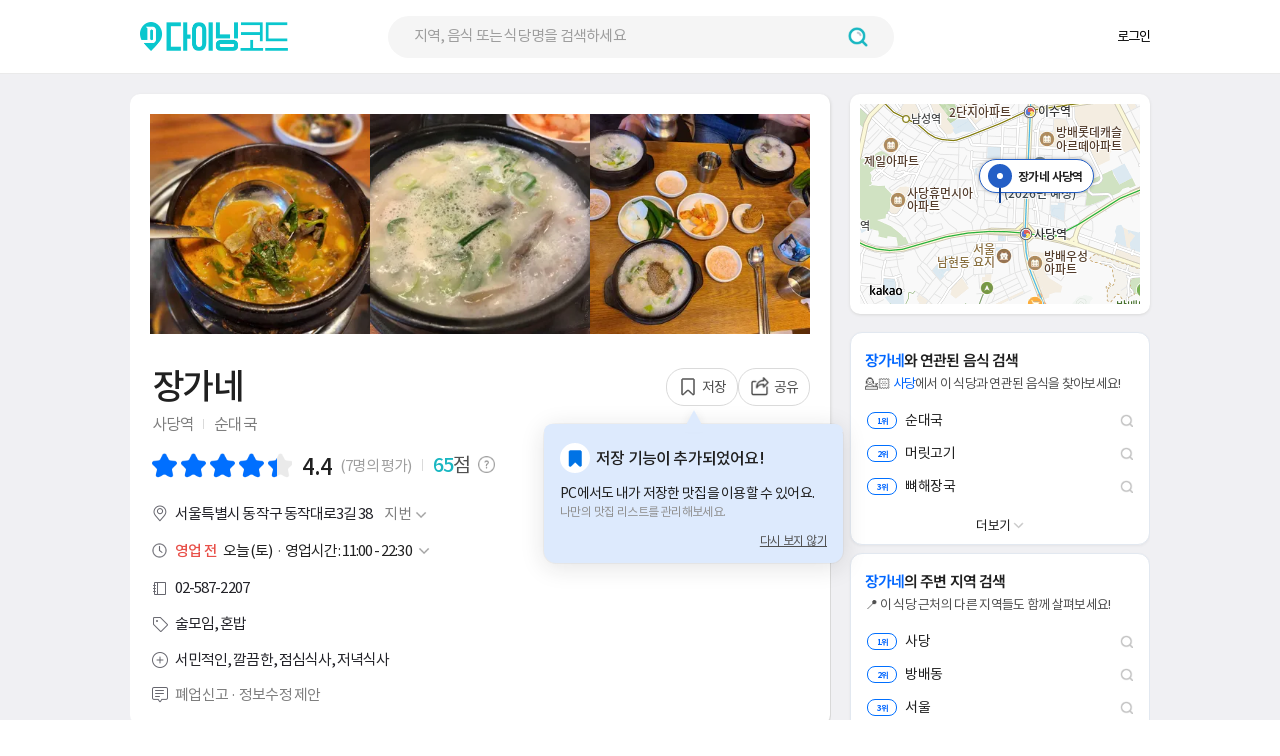

--- FILE ---
content_type: text/html; charset=UTF-8
request_url: https://www.diningcode.com/profile.php?rid=g4PKsJTK5pJN
body_size: 80832
content:
<!DOCTYPE html>
<html lang="ko">

<head>
    <meta content="text/html; charset=utf-8" http-equiv="Content-Type">
    <meta name="viewport" content="width=device-width, initial-scale=1.0, maximum-scale=1.0" />
    <meta content=kr name=content-language>
    <meta content="IE=Edge" http-equiv="X-UA-Compatible">
    <meta http-equiv="X-UA-Compatible" content="IE=edge,chrome=1">
    <meta http-equiv="content-type" content="text/html; charset=UTF-8" />
<meta name="referrer" content="origin-when-crossorigin">
<meta property="fb:app_id" content="347023355469829" />
<meta property="og:title" content="장가네 - 사당역 순대국 맛집 - 다이닝코드" />
<meta property="og:url" content="https://www.diningcode.com/profile.php?rid=g4PKsJTK5pJN" />
<meta property="og:site_name" content="다이닝코드" />
<meta property="og:description" content="맛4.4, 가격4.1, 친절4.7 사당역인근 순대가 맛있었던 곳   메인상권에서는 좀 떨어져있는 곳에 위치해있기때문에 동네 주민들이나 단골손님들 위주로 방문할것 같은 곳이었음  순대국이 8천원이니 가격대는 요즘 식당들이랑 비슷한 느낌이었고.. 일행과 나눠먹을 요량으로 " />
<meta property="og:image" content="https://d12zq4w4guyljn.cloudfront.net/750_750_20220615113306748_photo_f0f08a91881c.webp" />
<meta property="og:image:width" content="750">
<meta property="og:image:height" content="750">
<meta property="og:type" content="website">
<meta name="twitter:card" content="summary_large_image" />
<meta name="twitter:url" content="https://www.diningcode.com/profile.php?rid=g4PKsJTK5pJN" />
<meta name="twitter:title" content="장가네 - 사당역 순대국 맛집 - 다이닝코드" />
<meta name="twitter:description" content="맛4.4, 가격4.1, 친절4.7 사당역인근 순대가 맛있었던 곳   메인상권에서는 좀 떨어져있는 곳에 위치해있기때문에 동네 주민들이나 단골손님들 위주로 방문할것 같은 곳이었음  순대국이 8천원이니 가격대는 요즘 식당들이랑 비슷한 느낌이었고.. 일행과 나눠먹을 요량으로 " />
<meta name="twitter:image" content="https://d12zq4w4guyljn.cloudfront.net/750_750_20220615113306748_photo_f0f08a91881c.webp" />
<meta name="description" content="맛4.4, 가격4.1, 친절4.7 사당역인근 순대가 맛있었던 곳   메인상권에서는 좀 떨어져있는 곳에 위치해있기때문에 동네 주민들이나 단골손님들 위주로 방문할것 같은 곳이었음  순대국이 8천원이니 가격대는 요즘 식당들이랑 비슷한 느낌이었고.. 일행과 나눠먹을 요량으로 " />
<link rel="canonical" href="https://www.diningcode.com/profile.php?rid=g4PKsJTK5pJN" />
<link rel="amphtml" href="https://www.diningcode.com/profile.php?rid=g4PKsJTK5pJN" />

<script type="application/ld+json">{"@context":"http://schema.org/","@id":"https://www.diningcode.com/","@type":"FoodEstablishment","address":{"streetAddress":"서울특별시 동작구 사당동 1033-4"},"aggregateRating":{"bestRating":5,"worstRating":1,"reviewCount":7,"ratingValue":"4.4"},"hasMenu":{"@type":"Menu","hasMenuItem":[{"@type":"MenuItem","name":"순대국","offers":{"@type":"Offer","price":"10,000원","priceCurrency":"KRW"}},{"@type":"MenuItem","name":"야채찹쌀순대","offers":{"@type":"Offer","price":"6,000원","priceCurrency":"KRW"}},{"@type":"MenuItem","name":"오소리감투국","offers":{"@type":"Offer","price":"11,000원","priceCurrency":"KRW"}},{"@type":"MenuItem","name":"특 순대국","offers":{"@type":"Offer","price":"11,000원","priceCurrency":"KRW"}},{"@type":"MenuItem","name":"술국","offers":{"@type":"Offer","price":"23,000원","priceCurrency":"KRW"}},{"@type":"MenuItem","name":"볶음밥","offers":{"@type":"Offer","price":"2,000원","priceCurrency":"KRW"}},{"@type":"MenuItem","name":"사리추가(우동)","offers":{"@type":"Offer","price":"2,000원","priceCurrency":"KRW"}},{"@type":"MenuItem","name":"모듬순대","offers":{"@type":"Offer","price":"18,000원","priceCurrency":"KRW"}},{"@type":"MenuItem","name":"머리수육","offers":{"@type":"Offer","price":"25,000원","priceCurrency":"KRW"}},{"@type":"MenuItem","name":"곱창볶음 - 중","offers":{"@type":"Offer","price":"23,000원","priceCurrency":"KRW"}},{"@type":"MenuItem","name":"곱창볶음 - 대","offers":{"@type":"Offer","price":"28,000원","priceCurrency":"KRW"}},{"@type":"MenuItem","name":"곱창전골 - 중","offers":{"@type":"Offer","price":"23,000원","priceCurrency":"KRW"}},{"@type":"MenuItem","name":"곱창전골 - 대","offers":{"@type":"Offer","price":"28,000원","priceCurrency":"KRW"}}]},"image":"https://d12zq4w4guyljn.cloudfront.net/300_300_20220615113306748_photo_f0f08a91881c.webp","name":"장가네","openingHours":["월-금,토 11:00-22:30"," "," "],"priceRange":"","review":[{"author":"석희","description":"사당역인근 순대가 맛있었던 곳\n\n\n메인상권에서는 좀 떨어져있는 곳에 위치해있기때문에 동네 주민들이나 단골손님들 위주로 방문할것 같은 곳이었음\n\n순대국이 8천원이니 가격대는 요즘 식당들이랑 비슷한 느낌이었고.. 일행과 나눠먹을 요량으로 술국과 찹살순대를 주문\n\n술국은 밥없이 건더기가 더 많이 들어가는 순대국에 빨간 양념이 풀어져서 끓여먹을 수 있게 나왔음. 국물이 묵직하진 않고 깔끔한 맛이었고 내용물도 섭섭하지않게 들어있었음\n\n가장 만족스러웠던건 사이드 느낌으로 주문한 순대였는데, 5천원 가격에 순대, 간, 오소리감투 등등이 꽤 푸짐하게 나왔음. 요즘 이런 순대 파는곳이 잘 없어서 맛있게 잘 먹었다!","inLanguage":"ko","datePublished":null,"reviewRating":{"bestRating":5,"worstRating":1,"ratingValue":"4"}},{"author":"밥줘곰","description":"오 서울 순대국 찐맛집 ㅋㅋㅋ근방 국밥집 중 젤 맛있어요","inLanguage":"ko","datePublished":null,"reviewRating":{"bestRating":5,"worstRating":1,"ratingValue":"4.5"}},{"author":"야슌량꼬뜰이아빠","description":"전용주차는 안 되는 것 같아요,\n순대국과 오소리감투국 주문하였습니다,\n많이 특별하진 않았지만, 기본에 충실하고 담백한 순대국 전문 식당입니다,\n남자 둘이 소주 한 잔 하기도 괜찮습니다,\n근처라면 방문 추천합니다,","inLanguage":"ko","datePublished":null,"reviewRating":{"bestRating":5,"worstRating":1,"ratingValue":"4"}},{"author":"helen","description":"이런 순대향은 첨입니다!! 향긋하고 잡내없이 정말 부드럽고 맛나요 ! 사장님 친절하시고..깍두기도 핵맛~!!","inLanguage":"ko","datePublished":null,"reviewRating":{"bestRating":5,"worstRating":1,"ratingValue":"5"}}],"servesCuisine":["순대국 - 10,000원","야채찹쌀순대 - 6,000원","오소리감투국 - 11,000원","특 순대국 - 11,000원","술국 - 23,000원","볶음밥 - 2,000원","사리추가(우동) - 2,000원","모듬순대 - 18,000원","머리수육 - 25,000원","곱창볶음 - 중 - 23,000원","곱창볶음 - 대 - 28,000원","곱창전골 - 중 - 23,000원","곱창전골 - 대 - 28,000원"],"telephone":"02-587-2207","url":"https://www.diningcode.com/profile.php?rid=g4PKsJTK5pJN"}</script>    <title>장가네 - 사당역 순대국 맛집 - 다이닝코드</title>

    <link rel="stylesheet" type="text/css" href="/2018/css/web/onlyFont.css?2.2.46" />
    


<!-- Naver -->
<!-- <script type="text/javascript" src="https://openapi.map.naver.com/openapi/v3/maps.js?ncpKeyId=xwasapqhb8"></script> -->
<script type="text/javascript" src="//dapi.kakao.com/v2/maps/sdk.js?appkey=17a48422597911bed5104a144393076f" fetchpriority="high"></script>
<!-- Google analytics -->
<script async src="https://www.googletagmanager.com/gtag/js?id=G-S25NZYYBBZ"></script>

<link rel="stylesheet" href="/2018/dist/assets/profile-c32e76d1.css"><script type="module" src="/2018/dist/assets/desktopProfile-293697c9.js"></script>

<script type="Text/JavaScript">
	// GA
    window.dataLayer = window.dataLayer || [];
    function gtag(){dataLayer.push(arguments);}
    gtag('js', new Date());
    gtag('config', 'G-S25NZYYBBZ');
</script>
    <!-- onlyProfile.css는 vite에서 압축해서 사용 -->
    <!-- <link rel="stylesheet" type="text/css" href="https://dfzrjox9sv97l.cloudfront.net/new/css/web/onlyProfile.css?2.2.46" /> -->
    <!-- <link rel="stylesheet" type="text/css" href="/2018/css/web/onlyProfile.css?1769822276" /> -->
    <link rel="stylesheet" type="text/css" href="https://dfzrjox9sv97l.cloudfront.net/new/css/web/profileLate.css?2.2.46" />

    <!-- 폰트 에셋 -->
    <link rel="preconnect" href="https://fonts.googleapis.com">
    <link rel="preconnect" href="https://fonts.gstatic.com" crossorigin>

    <link rel="shortcut icon" type="image/x-icon" href="/favicon.ico" />

    <link rel="preload" fetchpriority="high" as="image"
        href="https://dfzrjox9sv97l.cloudfront.net/new/images/web/profile/mini-map-placeholder-fdfdfd.svg">
    <link rel="preconnect" href="https://dfzrjox9sv97l.cloudfront.net">


    <script src="https://dfzrjox9sv97l.cloudfront.net/new/lib/js/jquery-1.12.0.min.js" charset="utf-8"></script>
    <script src="https://dfzrjox9sv97l.cloudfront.net/new/lib/js/getAjax.js?2.2.46"></script>

    
        <script defer="defer" src="/2018/lib/js/react-front-ci/static/js/desktop-header-js-bundle.js?v=1769822276">
    </script>
    
    <script async src="https://pagead2.googlesyndication.com/pagead/js/adsbygoogle.js"></script>


    <!--    프로파일 비슷한 맛집 체크 아이콘 에셋-->
    <link rel="stylesheet" href="https://cdnjs.cloudflare.com/ajax/libs/font-awesome/6.4.0/css/all.min.css">

    <!--   viewer.min.css-->
    <link rel="stylesheet" href="https://dfzrjox9sv97l.cloudfront.net/new/lib/css/viewer.min.css?v=2.2.46">

    <script src="https://dfzrjox9sv97l.cloudfront.net/new/lib/js/screenfull.js" defer></script>

<script Type="Text/JavaScript">
var check = 0;
var device = "web";
var image_no = 0;
var v_rid = "g4PKsJTK5pJN";
var clientIp = "3.23.96.25";
var lat = 0;
var lng = 0;
var profileMarkerTitle = "장가네 사당역";
var profileShareTitle = "장가네 - 사당역 순대국 맛집 - 다이닝코드";
var blog;
var galleryBeforeType = "";
var galleryBeforeId = "";
var loading = false;

var referer = ''; //ajax 파일 안에서는 referer 접근 불가
var currentUrl =
    "http:\/\/www.diningcode.com\/profile.php?rid=g4PKsJTK5pJN" ||
    window.location.href;



function logProfileKinesis(type, v_rid, referer, rawUrl) {
    var payload = { type: type };

    if (v_rid) {
        payload.v_rid = v_rid;
    }
    if (referer) {
        payload.referer = referer;
    }
    if (rawUrl) {
        var url = encodeURI(rawUrl).replace(/&/g, '|amp|');
        payload.url = url;
    }

    payload.lat = (lat !== '' && lat !== null && lat !== undefined) ? Number(lat) : lat;
    payload.lng = (lng !== '' && lng !== null && lng !== undefined) ? Number(lng) : lng;
    payload.device = device;
    payload.ip = clientIp;
    payload.user_agent = navigator.userAgent;

    try {
        if (window.DCLogger && typeof window.DCLogger.sendPutRecord === 'function') {
            window.DCLogger.sendPutRecord(type, payload);
            return;
        }
    } catch (e) {}

    if (window.DCLogger && typeof window.DCLogger.buildLogPayload === 'function') {
        payload = window.DCLogger.buildLogPayload(type, payload);
    }

    try {
        if (typeof fetch === 'function') {
            fetch('/2018/ajax/putrecord.php', {
                method: 'POST',
                headers: { 'Content-Type': 'application/json' },
                body: JSON.stringify(payload),
                credentials: 'same-origin',
            }).catch(function () {});
            return;
        }
    } catch (e) {}

    getAjax('/2018/ajax/putrecord.php', 'text', JSON.stringify(payload), retAjax);
}
$(window).on("pageshow", function() {
    $('#sortOption').val('rest_near');
});

$(document).ready(function() {

    logProfileKinesis("profile", v_rid, referer, currentUrl); // 프로파일 로그


    var isImage = true;
    if (!isImage) {
        var similarButton = document.querySelector('.more_similar_button');
        if (similarButton) {
            similarButton.click();
        }
    }

});

window.ProfilePhotoViewerInitialState = {
    currentType: 'food',
    currentCount: 12,
    currentTypeCount: 15,
    currentTypeTotal: -1,
    currentPage: 1,
    currentViewerPage: 1
};

</script></head>

<body class="sub">
    <script src="https://dfzrjox9sv97l.cloudfront.net/new/lib/js/viewer.min.js?v=2.2.46">
    </script>
    <div id="photo-viewer"></div>
    <div id="div_shadow" style="display:none;">
        <div class="loading"></div>
    </div>
    <div id="Evalution__Popup" style="display:none;">
        <div class="Evalution__Popup__Box">
            <button class="Evalution__Popup__Close">
                <img class="Popoup__Close__Img"
                    src="https://dcicons.s3.ap-northeast-1.amazonaws.com/new/images/web/react_components/indexPage/popup_close.png"
                    alt="팝업 닫기 버튼" />
            </button>
            <span class="Evalution__Popup__Title">맛집 평가는 <span class="Evalution__Title__Bold">모바일 앱</span>에서만 할 수
                있어요.</span>
            <!-- <span class="Evalution__Popup__Sub">다이닝코드를 앱으로 여시겠어요?</span> -->
            <!-- <button class="Evalution__Popup__Close">확인</button> -->
            <div class="Evalution__Button__Wrap">
                <a href="https://play.google.com/store/apps/details?id=com.diningcode" target="_blank" rel="noopener">
                    <img class="Evalution__Button Evalution__Button__Google"
                        src="https://dcicons.s3.ap-northeast-1.amazonaws.com/new/images/web/react_desktop_business/google__button.webp"
                        alt="구글 플레이에서 다운로드하기" loading="lazy" />
                </a>

                <a href="https://apps.apple.com/kr/app/%EB%8B%A4%EC%9D%B4%EB%8B%9D%EC%BD%94%EB%93%9C/id1042893804"
                    target="_blank" rel="noopener">
                    <img class="Evalution__Button Evalution__Button__Apple"
                        src="https://dcicons.s3.ap-northeast-1.amazonaws.com/new/images/web/react_desktop_business/apple__button.webp"
                        alt="앱 스토어에서 다운로드하기" loading="lazy" />
                </a>
            </div>
        </div>
    </div>
    <div id="skipNavi">
        <p class="blind">DININGCODE 스킵네비게이션</p>
        <ul>
            <li><a href="#contents" class="skipLink">본문바로가기</a></li>
            <li><a href="#topmenu" class="skipLink">주메뉴바로가기</a></li>
        </ul>
    </div>
    <!-- s: #doc //-->
    <div id="doc" class="isPage">
        <!-- s: .doc-pg //-->
        <div id="pg-code" class="doc-pg">
            <!-- s : header-wrap -->
            <div id="div_header_bg" onClick="$('#div_search, #div_header_bg').hide();"></div>
            <!-- class="div-cont" -->
            <!-- 리액트 헤더 렌더링 지점 #header-wrap -->
            <header id="header-wrap">
            </header>
            <!-- e : header-wrap -->

            <!-- <header id="header-wrap" class="div-cont"> -->
            <!-- <div id="header"> -->
            <!-- s: 로고,검색,gnb-->
            <!-- <a href="/" class="t_logo"><img src="https://dfzrjox9sv97l.cloudfront.net/new/images/web/common/logo_kr.png" alt="다이닝코드"></a> -->
            <!-- <div id="search_cont">
                    <form method="GET" action="isearch.php" id="frm-search">
                        <input type="hidden" name="lat" value="">
                        <input type="hidden" name="lng" value="">
                        <div id="t_search">
                            <input id="txt_keyword" name="query" placeholder="지역,음식 또는 식당명 입력" type="text"
                                   value="" autocomplete="off" maxlength="40" />
                            <img id="closeSearch"                                  src="[data-uri]">
                            <button type="submit"></button>

                            <div id="div_search" class="search-info"></div>
                        </div>
                    </form>
                </div> -->

            <!-- <ul class="t-gnb">
                                            <li><a href="/user/?mode=login">로그인</a></li>
                        <li><a href="/user/?mode=intro&retURL=/profile.php">회원가입</a></li>
                                    </ul> -->
            <!-- <ul class="t-gnb">
                    <li class="Auth">
                        <button><strong>SangMin Kim</strong>님 <img class=""
                                src="[data-uri]"></button>
                        <div class="auth_modal">
                            <a href="#">나의 정보</a>
                            <a href="#">로그아웃</a>
                        </div>
                    </li>
                </ul> -->
            <!-- e: 검색 정보-->
            <!-- </div> -->
            <!-- </header> --><!--s: 기본팝업 버튼1 -->
<div id="div_message" class="layer-pop" >
	<div class="bg" onClick="$('#div_message').hide();"></div>
	<div class="basic-pop" style="
                width: 380px;
                height: 191px;margin-left:-190px;">
<!--		<div id="div_message_chrome" class="info" style="display:none; text-align:left;">-->
<!--			<h4>Chrome 위치정보 설정하기</h4>-->
<!--			<p class="gap40"></p>-->
<!--			<p class="btxt">-->
<!--				1. 크롬 브라우저 오른쪽 상단에서 '더보기' > '설정'을 클릭합니다.<br />-->
<!--				2. 생성된 창에서 하단의 '고급'을 클릭합니다.<br />-->
<!--				3. '개인정보 및 보안'에서 콘텐츠 설정을 클릭합니다.<br />-->
<!--				4. '위치'를 클릭합니다.<br />-->
<!--				5. '엑세스하기 전에 확인'을 사용으로 변경합니다.<br />-->
<!--				그 외 'chrome://settings/content/location'에 접속하셔서 '5번'의 절차를 진행 합니다.-->
<!--			</p>-->
<!--			<p class="gap20"></p>-->
<!--		</div>-->
<!--		<div id="div_message_safari" class="info" style="display:none; text-align:left;">-->
<!--			<h4>Safari 위치정보 설정하기</h4>-->
<!--			<p class="gap40"></p>-->
<!--			<p class="btxt">-->
<!--				1. 브라우저 오른쪽 상단에서 '설정’ > '기본설정’을 클릭합니다.<br />-->
<!--				2. 기본설정 팝업창에서 '개인정보’ 아이콘을 클릭합니다.<br />-->
<!--				3. '위치 서비스 웹 사이트 접근제한’에서 '하루에 한번씩 각 웹 사이트에 대해 입력요청’ 항목을 선택합니다.<br />-->
<!--				4. 페이지 새로고침을 통해 위치정보 요청 팝업에서 '허용’을 클릭 합니다.<br />-->
<!--				당일 이미 위치정보 요청을 거절하였다면 브라우저 오른쪽 상단에서 '설정’ > 'safari재설정’ > '모든위치경고 재설정’을 체크한 뒤 > 재설정 버튼을 클릭 합니다.-->
<!--			</p>-->
<!--			<p class="gap20"></p>-->
<!--		</div>-->
<!--		<div id="div_message_ie" class="info" style="display:none; text-align:left;">-->
<!--			<h4>Internet Exploer 11 위치정보 설정하기</h4>-->
<!--			<p class="gap40"></p>-->
<!--			<p class="btxt">-->
<!--				1. 브라우저 오른쪽 상단에서 '설정’ > '인터넷옵션’을 클릭합니다.<br />-->
<!--				2. 인터넷 옵션 창에서 '개인정보’ 탭을 클릭 합니다.<br />-->
<!--				3. '위치’에서 '웹 사이트에서 사용자의 위치 정보 요청을 허용안함’을 체크 해제합니다.<br />-->
<!--				<br />-->
<!--				그래도 위치정보가 노출되지 않는다면!<br />-->
<!--				A. Windows 10을 사용하는 경우 PC의 '시작’ 버튼을 클릭 한 뒤 노출되는 시작메뉴의 '설정’ 버튼을 클릭합니다.<br />-->
<!--				B. 설정창에서 '개인정보’ > '위치’ 를 클릭 합니다.<br />-->
<!--				C. '이 장치의 위치 켬’에서 '변경’ > '이 장치의 위치’> '켬’ 버튼을 클릭 합니다.-->
<!--			</p>-->
<!--			<p class="gap20"></p>-->
<!--		</div>-->
<!--		<div id="div_message_other" class="info" style="display:none; text-align:left;">-->
<!--			<h4>기타 브라우저</h4>-->
<!--			<p class="gap40"></p>-->
<!--			<p class="btxt">-->
<!--				현재 브라우저 위치정보가 꺼져 있습니다.<br />-->
<!--				현위치를 반영하기 위해서는 이용하시는 브라우저의 위치정보를 '활성화' 시켜주시기 바랍니다.<br />-->
<!--				위치정보 활성화에 대한 자세한 안내는 이용하는 브라우저 제공사의 고객센터에 확인 또는 문의하시기 바랍니다.-->
<!--			</p>-->
<!--			<p class="gap20"></p>-->
<!--		</div>-->
<!--		<div class="btns">-->
<!--			<a href="JavaScript:void(0);" onClick="$('#div_message').hide();" class="btn-one"><strong>확인</strong></a>-->
<!--		</div>-->
        <style>
            .Popup-Window {
                display: flex;
                -webkit-box-pack: center;
                justify-content: center;
                -webkit-box-align: center;
                align-items: center;
                width: 380px;
                height: 191px;
                border-radius: 8px;
                background-color: rgb(255, 255, 255);
            }
            .Locpermit-Container {
                display: flex;
                flex-direction: column;
                -webkit-box-pack: justify;
                justify-content: space-between;
                -webkit-box-align: center;
                align-items: center;
                width: 100%;
                height: calc(100% - 40px);
                margin: 32px 8px 8px;
            }
            .LocPermit-Title {
                font-size: 18px;
                font-weight: bold;
                letter-spacing: -0.9px;
                color: rgb(32, 32, 32);
            }

            .LocPermit-Body {
                font-size: 13px;
                letter-spacing: -0.65px;
                text-align: center;
                color: rgb(32, 32, 32);
            }
            .LocPermit-Notice {
                border-bottom: 1px solid rgb(32, 32, 32);
                font-weight: 500;
            }
            .LocPermit-Body p{font-weight: 500;}

            .Popup-Close{
                display: flex;
                -webkit-box-pack: center;
                justify-content: center;
                -webkit-box-align: center;
                align-items: center;
                width: 100%;
                height: 43.8px;
                border-radius: 5px;
                background-color: rgb(10, 199, 206);
                padding: 0px;
                cursor:pointer;
            }

            .Close-Text{
                font-size: 14px;
                font-weight: 500;
                letter-spacing: -0.7px;
                color: rgb(255, 255, 255);
            }
        </style>
        <div class="Popup-Window" id="location-permission" style="display: none">
            <div class="Locpermit-Container">
                <p class="LocPermit-Title">위치정보 이용 권한 설정이 필요합니다</p>
                <section class="LocPermit-Body">
                    <span class="LocPermit-Notice">사용 중인 브라우저의 위치 권한을 허용</span>하시면 <br>
                    <p>내 주변 맛집을 빠르게 찾을 수 있습니다</p>
                </section>
                <button class="Popup-Close" onClick="$('#div_message').hide();">
                    <span class="Close-Text" >닫기</span>
                </button>
            </div>
        </div>
        <div class="Popup-Window" id="location-position" style="display: none">
            <div class="Locpermit-Container">
                <p class="LocPermit-Title">Wi-Fi를 확인해주세요</p>
                <section class="LocPermit-Body">
                    <span class="LocPermit-Notice">safari 브라우저의 경우 Wi-Fi로 네트워크를 연결</span>하셔야 <br>
                    <p>내 주변 맛집을 빠르게 찾을 수 있습니다</p>
                </section>
                <button class="Popup-Close" onClick="$('#div_message').hide();">
                    <span class="Close-Text" >닫기</span>
                </button>
            </div>
        </div>
	</div>
</div>
<!--e: 기본팝업 버튼1 -->
<!--s: 공류하기 팝업 -->
<div id="div_share" class="layer-pop">
  <div class="bg"></div>
  <div class="share-pop">
    <div class="info">
      <h4>공유하기</h4>
      <p class="gap20"></p>
      <ul class="sns-list">
        <li class="twi"><a href="JavaScript:AppShare('twitter', 'profile');"><span
              class="Share__Link__Text">트위터</span></a>
        </li>
        <li class="face"><a href="JavaScript:AppShare('facebook', 'profile');"><span
              class="Share__Link__Text">페이스북</span></a></li>
        <li class="link"><a href="JavaScript:AppShare('copy', 'profile');"><span class="Share__Link__Text">링크</span></a>
        </li>
      </ul>
    </div>
    <a href="JavaScript:void(0);" class="layer-pop-close" id='Share__Popup__Close'><span class="blind">닫기</span></a>
  </div>
</div>
<!--e: 공류하기 팝업 -->
<script>
const $Share__Popup__Close = document.body.querySelector('#Share__Popup__Close');
const $Div_share = document.body.querySelector('#div_share');

if ($Div_share) {
  $Div_share.addEventListener('click', () => {
    $('#div_share').fadeOut(300);
    document.body.style.removeProperty('overflow');
  })
}

if ($Share__Popup__Close) {
  $Share__Popup__Close.addEventListener('click', () => {
    $('#div_share').fadeOut(300);
    document.body.style.removeProperty('overflow');
  });
}

function AppShare(app, type) {
  var url = 'https://share.diningcode.com' + window.location.pathname + window.location.search;
  var title = $(document).attr("title");
  var image = ($('#hdn_share_image').val()) ? $('#hdn_share_image').val() :
    "https://m.diningcode.com/img/fbook-photo.png";

  // 로그
  function logShareKinesis(type, rawUrl) {
    if (!rawUrl) return;

    var url = encodeURI(rawUrl).replace(/&/g, '|amp|');

    var payload = { mode: 'kinesis', type: type, url: url };
    if (window.DCLogger && typeof window.DCLogger.buildLogPayload === 'function') {
      payload = window.DCLogger.buildLogPayload(type, payload);
      payload.mode = 'kinesis';
    }

    getAjax('/2018/ajax/log.php', 'text', JSON.stringify(payload), retAjax);
  }

  var aLog = {
    "kakao": "kakao",
    "facebook": "fb",
    "twitter": "tw",
    "copy": "linkcp"
  };
  var logUrl = decodeURIComponent($(location).attr('href').replace(/&/g, "|amp|"));
  logShareKinesis("share_" + aLog[app] + "_click", logUrl);

  if (app == "facebook" || app == "twitter") {
    var popup = window.open("about:blank");
  }

  switch (app) {
    case "facebook":
      popup.location = "http://m.facebook.com/sharer.php?u=" + encodeURIComponent(url);
      break;
    case "twitter":
      popup.location = "http://twitter.com/intent/tweet?text=" + encodeURIComponent(title) + "&url=" +
        encodeURIComponent(url);
      break;
    case "copy":
      const input = document.createElement('input');
      input.setAttribute('value', url);
      document.body.appendChild(input);

      input.select();
      document.execCommand('copy');

      alert(`식당의 링크가 클립보드에 복사되었습니다.\n\n${url}`);

      document.body.removeChild(input);
      break;
    case "kakao":
      var appURL = (type === "profile") ? type : "";
      Kakao.Link.sendDefault({
        objectType: 'feed',
        content: {
          title: title + " " + url,
          imageUrl: image,
          link: {
            mobileWebUrl: url,
            webUrl: url
          }
        },
        buttons: [{
            title: '웹으로 보기',
            link: {
              mobileWebUrl: url,
              webUrl: url
            }
          },
          {
            title: '앱으로 보기',
            link: {
              mobileWebUrl: url,
              webUrl: url,
              iosExecParams: appURL,
              androidExecParams: appURL
            }
          }
        ]
      });
      break;
  }
}
</script>
<div class="layer-pop" style="top:70px;">
    <div class="bg"></div>
    <div onClick="$(this).parent().fadeOut(300);" class="button"
        style="height:20px; margin-bottom:10px; padding-right:10px; color:#FFFFFF; font-weight:bold; text-align:right;">
        닫기
        <img src="https://dfzrjox9sv97l.cloudfront.net/new/images/web/common/close-w@2x.png" style="width:20px; margin-top:-2px;" alt="닫기 이미지" />
    </div>
    <div id="div_map_full" class="share-pop" style="width:960px; margin-left:-480px;"></div>
</div>

<!-- s: #container-wrap //-->
<div id="container-wrap" class="div-cont">
        <!-- s: 미니맵-->
    <div class="mini-map"
        style="box-sizing: border-box; cursor: pointer; position: absolute; right: 0px; top: 20px; width: 300px; height: 220px; ">
        <input id="hdn_lat" type="hidden" value="37.4787438" />
        <input id="hdn_lng" type="hidden" value="126.9794571" />
        <div id="div_map" class="map"
            style="position: relative; min-height: 200px; overflow: hidden; background-color: #f0f0f0;">
            <img class="mini-map-placeholder"
                src="https://dfzrjox9sv97l.cloudfront.net/new/images/web/profile/mini-map-placeholder-fdfdfd.svg"
                alt="지도 위치 로딩 중"
                style="position: absolute; top: 0; left: 0; width: 100%; height: 100%; object-fit: cover;"
                fetchpriority="high">
        </div>
    </div>
    <div id="contents">
        <!-- // page-start -->
        <!-- s:서브 왼쪽 컨텐츠-->
        <div id="subleft-cont">
            <div id="div_profile">

                

<!-- s:이미지 평점 -->
<div class="s-list pic-grade">
  <div class="store-pic" style="position:relative; display: flex; justify-content: space-between;"><div class="bimg btn-main-photo-viewer" data-index='0' style="width: 33.3%; height: 220px;"><img src="https://d12zq4w4guyljn.cloudfront.net/300_300_20220615113306748_photo_f0f08a91881c.webp" style="width:100%; height:100%; object-fit:cover;" alt='장가네 대표 사진' class='button'/></div><div class="bimg btn-main-photo-viewer" data-index='1' style="width: 33.3%; height: 220px;"><img src="https://d12zq4w4guyljn.cloudfront.net/300_300_20220113033630_photo1_wrTPSEpv4a0k.webp" style="width:100%; height:100%; object-fit:cover;" alt='장가네 대표 사진' class='button'/></div><div class="bimg btn-main-photo-viewer" data-index='2' style="width: 33.3%; height: 220px;"><img src="https://d12zq4w4guyljn.cloudfront.net/300_300_20200419041336807_photo_5b63842a555e.webp" style="width:100%; height:100%; object-fit:cover;" alt='장가네 대표 사진' class='button'/></div></div><div id="main_photos_viewer_container" style="display: none;"><img src='https://d12zq4w4guyljn.cloudfront.net/20220615113306748_photo_f0f08a91881c.webp' alt='대표 사진 0'><img src='https://d12zq4w4guyljn.cloudfront.net/20220113033630_photo1_wrTPSEpv4a0k.webp' alt='대표 사진 1'><img src='https://d12zq4w4guyljn.cloudfront.net/20200419041336807_photo_5b63842a555e.webp' alt='대표 사진 2'></div>
    <div class="pic-grade-info-wrapper">
    <div class="tit-point">
      <h1 class="tit">장가네</h1>

      <span class="tit-buttons">
        
        <a href="JavaScript:void(0);" class="save" id="Rest__Save"><span></span>저장</a>
                <a href="JavaScript:void(0);" class="share" id="Rest__Share"><span></span>공유</a>

        <!-- 저장 기능 안내 말풍선 (디자인 개편) -->
<div class="bucket-suggest-toast-wrapper">
  <div class="bucket-suggest-toast" id="bucketSuggestToast">
    <button class="bucket-suggest-toast__noshow" id="bucketSuggestToastNoShow">다시 보지 않기</button>
    <div class="bucket-suggest-toast__arrow"></div>
    <div class="bucket-suggest-toast__arrow-cover"></div>
    <div class="bucket-suggest-toast__border-cover"></div>
    <div class="bucket-suggest-toast__balloon">
      <div class="bucket-suggest-toast__row">
        <div class="bucket-suggest-toast__icon-bg">
          <img
            src="https://dfzrjox9sv97l.cloudfront.net/new/images/web/react_components/InfoWindow/icon_infoWindow_save_select.svg"
            alt="저장 아이콘" width="23" height="23" />
        </div>
        <div class="bucket-suggest-toast__title">저장 기능이 추가되었어요!</div>
      </div>
      <div class="bucket-suggest-toast__desc-group">
        <div class="bucket-suggest-toast__desc-main">PC에서도 내가 저장한 맛집을 이용할 수 있어요.</div>
        <div class="bucket-suggest-toast__desc-sub">나만의 맛집 리스트를 관리해보세요.</div>
      </div>
    </div>
  </div>
</div>
<script>
(function() {
  const POPUP_KEY = 'bucketSuggestToastNoShow';
  const toast = document.getElementById('bucketSuggestToast');
  const noShowBtn = document.getElementById('bucketSuggestToastNoShow');
  const toastWrapper = document.querySelector('.bucket-suggest-toast-wrapper');

  function hideToast() {
    if (toast) toast.classList.remove('show');
    if (toastWrapper) toastWrapper.style.display = 'none';
  }

  function showToast() {
    if (toast) toast.classList.add('show');
    if (toastWrapper) toastWrapper.style.display = '';
  }


  if (localStorage.getItem(POPUP_KEY) === '1') {
    hideToast();
  } else {
    showToast();
  }

  noShowBtn.onclick = function() {
    localStorage.setItem(POPUP_KEY, '1');
    hideToast();
  };
})();
</script>
      </span>


    </div>
    <div class="btxt">

      <a class='area' href='/list.dc?query=사당역'>사당역</a><a class="btxt category-0" href="/list.dc?query=사당역 순대국">순대국</a>
    </div>



        <div class="sns-grade">
      <p class="grade">
                <span id="lbl_review_star" class="star"><i style="width:89%"></i></span>
        <span class="point">
          <strong id="lbl_review_point">4.4</strong> <span class="review_count">(7명의
            평가)</span>
        </span>
                        <strong><span class="score">
            <span class="adjust-position"></span>
            <span
              class="highlight-score ">65</span><span
              class="score-text">점</span>
            <span class="score-info"></span>
        </strong>
      <div class="score-info-layer" hidden>
        <span class="highlight">다코점수</span>는 맛집의 인기도 및 호감도를 반영해요.
      </div>
            </p>
    </div>
      </div>
</div>
<!-- e:이미지 평점 -->

<!--s: 저장하기 팝업 -->
<div id="div_save" class="save-modal">
  <div class="save-header">
    <h4 class="modal-title">내가 저장한 맛집</h4>
    <button class="close-btn">
      <img src="https://dfzrjox9sv97l.cloudfront.net/new/images/web/react_components/Bucket/icon_down_arrow.svg"
        alt="닫기 버튼 아이콘" />
    </button>
  </div>
  <div class="restaurant-memo">
    <textarea class="memo-input" placeholder="식당에 대한 메모를 남겨주세요" maxlength="60"></textarea>
    <div class="memo-counter">
      <span class="current-length">0</span>
      <span class="max-length">/60</span>
    </div>
  </div>
  <div class="add-new-folder">
    <img
      src="https://dfzrjox9sv97l.cloudfront.net/new/images/web/react_components/Bucket/icon_add_new_folder_border.svg"
      alt="새 폴더 만들기 아이콘" />
    <span>새 폴더 만들기</span>
  </div>
  <nav class="folder-list">
    <!-- 폴더 아이템 반복 -->
    <div class="folder-item">
      <img class="folder-icon"
        src="https://dfzrjox9sv97l.cloudfront.net/new/images/web/react_components/Bucket/icon_save_wish.svg"
        alt="폴더 아이콘" />
      <div class="folder-info">
        <span class="folder-name">폴더명</span>
        <span class="folder-count">0</span>
      </div>
      <img class="checkbox"
        src="https://dfzrjox9sv97l.cloudfront.net/new/images/web/react_components/Bucket/icon_checkbox.svg"
        alt="선택 체크박스" />
    </div>
  </nav>
  <footer class="save-footer">
    <button class="submit-btn">저장</button>
  </footer>
</div>
<div id="save-complete-toast" class="save-complete-toast">
  <img class="toast-completed-image" src="/2018/css/web/images/icon_toast_completed.svg" alt="완료 아이콘" />
  <span>저장이 완료되었어요</span>
  <button class="toast-close-btn">
    <img src="/2018/css/web/images/icon_delete_web_toast.svg" alt="닫기 버튼 아이콘" />
  </button>
</div>

<!--e: 저장하기 팝업 -->

<div id="div_new_folder" class="folder-add-modal">
  <div class="folder-add-header">
    <h4 class="modal-title">새 폴더 만들기</h4>
    <button class="close-btn">
      <img src="/2018/css/web/images/icon_close.svg" alt="닫기 버튼 아이콘" />
    </button>
  </div>

  <div class="folder-add-name-section">
    <p>폴더 이름</p>
    <div class="folder-add-name">
      <input type="text" class="folder-add-name-input" maxlength="30" placeholder="새 폴더">
      <button class="folder-add-name-cancel-btn">
        <img src="/2018/css/web/images/icon_delete.svg" alt="삭제 버튼 아이콘" class="input-delete-btn" />
      </button>
    </div>


    <div class="word-counter">
      <span class="folder-current-length">0</span>
      <span class="max-length">/30</span>
    </div>
  </div>

  <div class="folder-add-color-section">
    <p>폴더 색상</p>
    <fieldset class="color-selector" name="selectedColor">
      <input type="radio" class="color-radio" name="folderColor" value="0" checked data-color="#007CF8">
      <input type="radio" class="color-radio" name="folderColor" value="1" data-color="#FF5500">
      <input type="radio" class="color-radio" name="folderColor" value="2" data-color="#FFAD2F">
      <input type="radio" class="color-radio" name="folderColor" value="3" data-color="#009E8E">
      <input type="radio" class="color-radio" name="folderColor" value="4" data-color="#7F00D3">
      <input type="radio" class="color-radio" name="folderColor" value="5" data-color="#7E7E7E">
    </fieldset>
  </div>

  <footer class="folder-add-footer">
    <button class="folder-add-submit-btn">만들기</button>
  </footer>
</div>

<script src="/2018/html/web/common/folderAddPopup/utils.js?v=2.2.46"></script>
<script src="/2018/html/web/common/folderAddPopup/FolderAddModalManager.js?v=2.2.46"></script>

<script>
$(document).ready(function() {
  const folderAddModalManager = new FolderAddModalManager();
  window.resetFolderModal = () => folderAddModalManager.reset();
  window.folderAddModalManager = folderAddModalManager;
});
</script>
<script defer src="/2018/html/web/common/save/utils.js?v=2.2.46"></script>
<script defer src="/2018/html/web/common/save/SaveModalManager.js?v=2.2.46"></script>
<script defer src="/2018/html/web/common/save/ToastManager.js?v=2.2.46"></script>

<script>
$(document).ready(function() {
  const rn = "\uc7a5\uac00\ub124 \uc0ac\ub2f9\uc5ed";
  const v_rid = "g4PKsJTK5pJN";
  const userToken = getUserToken();

  // 1. SaveModalManager 생성
  const saveModalManager = new SaveModalManager(rn, v_rid, userToken);

  // 2. ToastManager 생성하면서 saveModalManager 전달
  const toastManager = new ToastManager(saveModalManager);

  // 3. SaveModalManager에 toastManager 설정
  saveModalManager.setToastManager(toastManager);

  // 4. 전역 변수로 설정
  window.saveModalManager = saveModalManager;

});
</script><div id="auth-toast" class="auth-toast save-complete-toast">
  <img class="toast-completed-image" src="/2018/css/web/images/icon_toast_completed.svg" alt="완료 아이콘" />
  <span>로그인을 해주세요</span>
  <button class="toast-close-btn">
    <img src="/2018/css/web/images/icon_delete_web_toast.svg" alt="닫기 버튼 아이콘" />
  </button>
</div>
<script src="/2018/html/web/common/authToast/AuthToastManager.js?v=2.2.46"></script>
<script src="/2018/html/web/common/bucketSuggestToast/BucketSuggestToastManager.js?v=2.2.46"></script>
<script>
window.isLoggedIn = false;

const bucketSuggestToastManager = new BucketSuggestToastManager();

if (localStorage.getItem('bucketSuggestToastNoShow') !== '1') {
  bucketSuggestToastManager.show();
}

document.addEventListener('mousedown', function(event) {
  var $toast = document.getElementById('bucketSuggestToast');
  var noShowBtn = document.getElementById('bucketSuggestToastNoShow');
  if (
    $toast.classList.contains('show') &&
    !(noShowBtn && (event.target === noShowBtn || noShowBtn.contains(event.target)))
  ) {
    bucketSuggestToastManager.hide();
  }
});

</script>

<script type="text/javascript">

const authToastManager = new AuthToastManager();
window.authToastManager = authToastManager;



function setupSaveModalManagerListener() {
  // reload-finished-with-save-button 이벤트 발생 시 모달 자동 오픈
  function reloadFinishedWithSaveButtonHandler() {
    window.saveModalManager.show();
    $('#auth-toast').addClass('modal-exist');
    authToastManager.show('로그인이 완료되었습니다.');
    setTimeout(() => {
      $('#auth-toast').removeClass('modal-exist');
    }, 3300);
    window.removeEventListener('reload-finished-with-save-button', reloadFinishedWithSaveButtonHandler);
    localStorage.removeItem('loginFrom');
  }
  window.addEventListener('reload-finished-with-save-button', reloadFinishedWithSaveButtonHandler);

  // reload-finished-with-login-button 이벤트 발생 시 토스트만 출력
  function reloadFinishedWithLoginButtonHandler() {
    authToastManager.show('로그인이 완료되었습니다.');
    window.removeEventListener('reload-finished-with-login-button', reloadFinishedWithLoginButtonHandler);
    localStorage.removeItem('loginFrom');
  }

  window.addEventListener('reload-finished-with-login-button', reloadFinishedWithLoginButtonHandler);
}

// saveModalManager가 준비된 뒤에 호출
if (window.saveModalManager) {
  setupSaveModalManagerListener();
} else {
  // 준비될 때까지 polling (최대 2초 대기)
  let waited = 0;
  const interval = setInterval(() => {
    if (window.saveModalManager) {
      setupSaveModalManagerListener();
      clearInterval(interval);
    } else if (waited > 2000) {
      clearInterval(interval);
    }
    waited += 100;
  }, 100);
}

window.rebindRestButtons = function() {
  const $Rest__Share = document.body.querySelector('#Rest__Share');
  const $Rest__Save = document.body.querySelector('#Rest__Save');

  if ($Rest__Share) {
    $Rest__Share.addEventListener('click', () => {
      $('#div_share').fadeIn(300);
      document.body.style.overflow = 'hidden';
      window.addEventListener('keydown', (e) => {
        if (e.code === 'Escape') {
          $('#div_share').fadeOut(300);
          document.body.style.removeProperty('overflow');
          document.documentElement.style.removeProperty('overflow');
        }
      }, {
        once: true
      });
    });
  }

  if ($Rest__Save) {
    $Rest__Save.addEventListener('click', (e) => {
      if (!window.isLoggedIn) {
        window.dispatchEvent(new CustomEvent('open-qr-login'));
        localStorage.setItem('loginFrom', 'save-button');
        e.preventDefault();
        return false;
      }
      window.saveModalManager.show();
    });
  }

  // 닫기 버튼도 SaveModalManager 사용
  const $closeBtn = document.querySelector('.save-modal .close-btn');
  if ($closeBtn) {
    $closeBtn.addEventListener('click', () => {
      window.saveModalManager.reset();
    });
  }
};
// 최초 진입 시 자동 바인딩
window.rebindRestButtons();
</script>
<!-- s:기본정보 -->
<div class="s-list basic-info">
  <ul class="list">
    <li class="locat">
            <a href='/list.dc?query=서울특별시' target='_blank'>서울특별시</a> <a href='/list.dc?query=서울특별시 동작구' target='_blank'>동작구</a> <a href='/list.dc?query=서울특별시 동작구 동작대로3길' target='_blank'>동작대로3길</a> <a href='/list.dc?query=서울특별시 동작구 동작대로3길 38' target='_blank'>38</a>            <button class="addr_toggle_btn" onclick="toggleAddress()">지번
        <img src="https://dfzrjox9sv97l.cloudfront.net/new/images/web/profile/address_toggle.png" alt="지번 보기 토글 아이콘">
      </button>
      <div id="jibun_detail" style="display:none;">
        <span class="jibun_label">지번</span><span class="profile_jibun"><a href='/list.dc?query=서울특별시' target='_blank'>서울특별시</a> <a href='/list.dc?query=서울특별시 동작구' target='_blank'>동작구</a> <a href='/list.dc?query=서울특별시 동작구 사당동' target='_blank'>사당동</a> <a href='/list.dc?query=서울특별시 동작구 사당동 1033-4' target='_blank'>1033-4</a></span>
      </div>
                        <button class="Move__Map__Button" onclick="if (typeof event !== 'undefined' && event && typeof event.stopPropagation === 'function') { event.stopPropagation(); } if (window.ProfileMap && typeof window.ProfileMap.openFullMap === 'function') { window.ProfileMap.openFullMap('main'); } else { $('#div_map_full').parent().fadeIn(300); } return false;">지도보기</button>
    </li>

    <script>
    function toggleAddress() {
      var details = document.getElementById("jibun_detail");
      var toggle_btn = document.querySelector('.addr_toggle_btn');
      var addressLinks = document.querySelectorAll('.s-list.basic-info .list li.locat a');

      if (details.style.display === "none") {
        details.style.display = "block";
        toggle_btn.style.display = "none";
        addressLinks.forEach(function(link) {
          link.style.setProperty('display', 'inline-block');
          link.style.setProperty('margin-bottom', '6px');
        });
      } else {
        details.style.display = "none";
        addressLinks.forEach(function(link) {
          link.style.removeProperty('display');
          link.style.removeProperty('margin-bottom');
        });
      }
    }
    </script>
        <li class="hour" onclick="toggleHour()">
      
      <!-- 통합된 grid 컨테이너 -->
      <div class="hour-main-grid">
        <!-- 메인 영업시간 정보 (첫 번째 행) -->
        <span class="open-status" style="color:#E85049;">
          영업 전        </span>

                <span class="open-desc">
          오늘(토)
        </span>
        
                <span class="separator-dot">·</span>
        
        <span class="today-main-hours" id="today-main-hours">
          영업시간: 11:00 - 22:30        </span>

        <button class="open_hour_toggle_btn">
          <img src="https://dfzrjox9sv97l.cloudfront.net/new/images/web/profile/address_toggle.png" width="16px"
            height="16px" alt="영업시간 토글 아이콘">
        </button>

        <!-- 상세 영업시간 (두 번째 행, 토글 시 표시) -->
        <div class="hour-detail-empty"></div> <!-- 첫 번째 컬럼 빈 공간 -->

        <div class="hour-dates-column" style="display:none;">
          <span class="hour_date">2월 1일(일)</span><span class="hour_date">2월 2일(월)</span><span class="hour_date">2월 3일(화)</span><span class="hour_date">2월 4일(수)</span><span class="hour_date">2월 5일(목)</span><span class="hour_date">2월 6일(금)</span>        </div>

        <div class="hour-separator-empty" style="display:none;"></div> <!-- 세 번째 컬럼 빈 공간 -->

        <div class="hour-times-column" style="display:none;">
          <div class="hour_time_item"><span class="hour_time closed">휴무일</span></div><div class="hour_time_item"><span class="hour_time">영업시간: 11:00 - 22:30</span><br><span class="hour_time">브레이크타임: 15:00 - 17:00</span></div><div class="hour_time_item"><span class="hour_time">영업시간: 11:00 - 22:30</span><br><span class="hour_time">브레이크타임: 15:00 - 17:00</span></div><div class="hour_time_item"><span class="hour_time">영업시간: 11:00 - 22:30</span><br><span class="hour_time">브레이크타임: 15:00 - 17:00</span></div><div class="hour_time_item"><span class="hour_time">영업시간: 11:00 - 22:30</span><br><span class="hour_time">브레이크타임: 15:00 - 17:00</span></div><div class="hour_time_item"><span class="hour_time">영업시간: 11:00 - 22:30</span><br><span class="hour_time">브레이크타임: 15:00 - 17:00</span></div><button class="fold_button" onclick="foldLastOrderItem(event)">접기<img src="https://dfzrjox9sv97l.cloudfront.net/new/images/web/profile/address_toggle.png" alt="접기 아이콘"></button>        </div>

        <div class="hour-toggle-empty" style="display:none;"></div> <!-- 다섯 번째 컬럼 빈 공간 -->
      </div>

          </li>
    <script>
function alignHourItems() {
  const hourDates = document.querySelectorAll('.hour_date');
  const hourTimeItems = document.querySelectorAll('.hour_time_item');

  // 높이 초기화
  hourDates.forEach(date => {
    date.style.height = 'auto';
  });

  // 각 항목의 높이를 맞춤
  for (let i = 0; i < Math.min(hourDates.length, hourTimeItems.length); i++) {
    const timeItemHeight = hourTimeItems[i].offsetHeight;
    hourDates[i].style.height = timeItemHeight + 'px';
  }
}

function toggleHour() {
  const hourMainGrid = document.querySelector('.hour-main-grid');
  if (hourMainGrid.classList.contains('expanded')) {
    return;
  }

  const hourDatesColumn = document.querySelector('.hour-dates-column');
  const hourTimesColumn = document.querySelector('.hour-times-column');
  const hourDetailEmpty = document.querySelector('.hour-detail-empty');
  const hourSeparatorEmpty = document.querySelector('.hour-separator-empty');
  const hourToggleEmpty = document.querySelector('.hour-toggle-empty');
  const toggleBtn = document.querySelector('.open_hour_toggle_btn');
  const todayMainHours = document.getElementById('today-main-hours');
  const rawTodayTime = "영업시간: 11:00 - 22:30";
  const isClosedToday = false;

  let originalContent = '';
  if (rawTodayTime) {
    if (isClosedToday) {
      // 휴무일이면 '영업시간:' 접두어 없이 그대로(=휴무일)만 표시
      originalContent = rawTodayTime;
    } else {
      // 영업 중이면 필요 시 '영업시간:' 접두어를 붙여서 표시
      originalContent = rawTodayTime.startsWith('영업시간:')
        ? rawTodayTime
        : '영업시간: ' + rawTodayTime;
    }
  }

  let expandedContent = originalContent;

  // 브레이크타임과 라스트오더 체크 (기존 로직 유지)
  expandedContent += '<br>' + '브레이크타임: 15:00 - 17:00';
  if (hourDatesColumn.style.display === 'none' || hourDatesColumn.style.display === '') {
    // 토글 열기
    hourMainGrid.classList.add('expanded');
    hourDatesColumn.style.display = 'flex';
    hourTimesColumn.style.display = 'flex';
    hourDetailEmpty.style.display = 'block';
    hourSeparatorEmpty.style.display = 'block';
    hourToggleEmpty.style.display = 'block';

    todayMainHours.innerHTML = expandedContent;
    if (isClosedToday) {
      todayMainHours.classList.add('closed');
    }
    toggleBtn.style.display = 'none';

    requestAnimationFrame(() => {
      requestAnimationFrame(() => {
        alignHourItems();
      });
    });
  } else {
    // 토글 닫기
    hourMainGrid.classList.remove('expanded');
    hourDatesColumn.style.display = 'none';
    hourTimesColumn.style.display = 'none';
    hourDetailEmpty.style.display = 'none';
    hourSeparatorEmpty.style.display = 'none';
    hourToggleEmpty.style.display = 'none';

    todayMainHours.innerHTML = originalContent;
    if (isClosedToday) {
      todayMainHours.classList.add('closed');
    }
    toggleBtn.style.display = 'block';
  }
}

function foldLastOrderItem(event) {
  event.stopPropagation();
  const button = event.target;
  const hourMainGrid = button.closest('.hour-main-grid');

  if (hourMainGrid && hourMainGrid.classList.contains('expanded')) {
    hourMainGrid.classList.remove('expanded');

    // toggleHour의 닫기 로직과 동일하게 관련 요소들을 모두 숨깁니다.
    const hourDatesColumn = hourMainGrid.querySelector('.hour-dates-column');
    const hourTimesColumn = hourMainGrid.querySelector('.hour-times-column');
    const hourDetailEmpty = hourMainGrid.querySelector('.hour-detail-empty');
    const hourSeparatorEmpty = hourMainGrid.querySelector('.hour-separator-empty');
    const hourToggleEmpty = hourMainGrid.querySelector('.hour-toggle-empty');
    const toggleBtn = hourMainGrid.querySelector('.open_hour_toggle_btn');
    const todayMainHours = hourMainGrid.querySelector('.today-main-hours');

    if (hourDatesColumn) hourDatesColumn.style.display = 'none';
    if (hourTimesColumn) hourTimesColumn.style.display = 'none';
    if (hourDetailEmpty) hourDetailEmpty.style.display = 'none';
    if (hourSeparatorEmpty) hourSeparatorEmpty.style.display = 'none';
    if (hourToggleEmpty) hourToggleEmpty.style.display = 'none';
    if (toggleBtn) toggleBtn.style.display = 'block';

    // today-main-hours 내용을 원래대로 복원합니다.
    if (todayMainHours) {
      const rawTodayTime = "영업시간: 11:00 - 22:30";
      const isClosedToday = false;

      let originalContent = '';
      if (rawTodayTime) {
        if (isClosedToday) {
          originalContent = rawTodayTime;
        } else {
          originalContent = rawTodayTime.startsWith('영업시간:')
            ? rawTodayTime
            : '영업시간: ' + rawTodayTime;
        }
      }

      todayMainHours.innerHTML = originalContent;
      if (isClosedToday) {
        todayMainHours.classList.add('closed');
      } else {
        todayMainHours.classList.remove('closed');
      }
    }
  }
}
</script>
        <li class="tel">02-587-2207</li>
        <li class="tag"><a href='/list.dc?query=사당역 술모임'>술모임</a>, <a href='/list.dc?query=사당역 혼밥'>혼밥</a></li>
    <li class="char"><a href='/list.dc?query=사당역 서민적인'>서민적인</a>, <a href='/list.dc?query=사당역 깔끔한'>깔끔한</a>, <a href='/list.dc?query=사당역 점심식사'>점심식사</a>, <a href='/list.dc?query=사당역 저녁식사'>저녁식사</a></li>

    <li class="feedback_button" onClick="$('#txt_info').val(''); $('#div_report_add').fadeIn(100);">
      폐업신고 · 정보수정 제안</li>
  </ul>
</div>
<!-- e:기본정보 -->

<p class="gap10"></p>

<div class="ad-container" id="ad_detail_1"
  style="position: relative; margin-bottom: 0px; display: flex; justify-content: space-between;">
  <div style="width: calc(50% - 5px); margin-left: 9px; margin-right: 10px;">
    <div class="ad-fallback aswift_1_fallback" style="position:absolute;top:50%;left:25%;transform:translate(-50%,-50%);
              display:flex;align-items:center;justify-content:center;
              color:#bbb;font-size:13px;z-index:0;pointer-events:none;">
      Advertisement
    </div>
    <script async src="https://pagead2.googlesyndication.com/pagead/js/adsbygoogle.js?client=ca-pub-1272248965614830"
      crossorigin="anonymous"></script>
    <!-- d_profile_1-1 -->
    <ins class="adsbygoogle" style="display:block; width: 336px; height: 280px;" data-ad-client="ca-pub-1272248965614830" data-ad-slot="3573825609"
      data-ad-format="fluid" data-full-width-responsive="true"></ins>
    <script>
    (adsbygoogle = window.adsbygoogle || []).push({});
    </script>
  </div>
  <div style="width: calc(50% - 5px); margin-right: 9px;">
    <div class="ad-fallback aswift_2_fallback" style="position:absolute;top:50%; left: 75%; transform:translate(-50%,-50%);
              display:flex;align-items:center;justify-content:center;
              color:#bbb;font-size:13px;z-index:0;pointer-events:none;">
      Advertisement
    </div>

    <script async src="https://pagead2.googlesyndication.com/pagead/js/adsbygoogle.js?client=ca-pub-1272248965614830"
      crossorigin="anonymous"></script>
    <!-- d_profile_1-2 -->
    <ins class="adsbygoogle" style="display:block; width: 336px; height: 280px;" data-ad-client="ca-pub-1272248965614830" data-ad-slot="5590674342"
      data-ad-format="fluid" data-full-width-responsive="true"></ins>
    <script>
    (adsbygoogle = window.adsbygoogle || []).push({});
    </script>
  </div>
</div>

<p class="gap10"></p>
<!-- s:상세정보 -->
<div id="div_detail" class="s-list detail-info" style="display:none;"></div>


<p class="gap10"></p>

<section class='photo_section'>
  <h2 class="photo_section_head">
    <div class="title-container">
      <span class="photo_section_title"><span class="rn">장가네</span><span>의 사진</span></span>
    </div>
    <div class="photo_type_set">
            <div class="photo_type_div photo_type_selected"
        data-sort-value="food" onclick="selectPhotoType('food', 15); setTimeout(function(){ try { if (typeof trackPhotoSubtitleClick === 'function') { trackPhotoSubtitleClick('food', 15); } } catch(e) {} }, 0);">
        음식 (15)
      </div>
            <div class="photo_type_div "
        data-sort-value="interior" onclick="selectPhotoType('interior', 2); setTimeout(function(){ try { if (typeof trackPhotoSubtitleClick === 'function') { trackPhotoSubtitleClick('interior', 2); } } catch(e) {} }, 0);">
        실내 (2)
      </div>
            <div class="photo_type_div "
        data-sort-value="exterior" onclick="selectPhotoType('exterior', 1); setTimeout(function(){ try { if (typeof trackPhotoSubtitleClick === 'function') { trackPhotoSubtitleClick('exterior', 1); } } catch(e) {} }, 0);">
        실외 (1)
      </div>
            <div class="photo_type_div "
        data-sort-value="menu_info" onclick="selectPhotoType('menu_info', 6); setTimeout(function(){ try { if (typeof trackPhotoSubtitleClick === 'function') { trackPhotoSubtitleClick('menu_info', 6); } } catch(e) {} }, 0);">
        메뉴ㆍ정보 (6)
      </div>
            <script>
      currentTypeCount = 15      </script>
    </div>
  </h2>
  <div id="viewer_photos_container" style="display: none;">
    <!-- 뷰어에서만 사용할 모든 사진을 로드 -->
  </div>
  <div class="photos" id="photos_container">
        <div class="photo_box btn-img-popup button" data-index='0' data-origin='https://d12zq4w4guyljn.cloudfront.net/20250405112206_photo2_f498fb41a690.webp'
      data-nickname='밥줘곰' data-date='2025년 4월 5일'>
      <img class="photo" src="https://d12zq4w4guyljn.cloudfront.net/300_300_20250405112206_photo2_f498fb41a690.webp" alt="장가네 사진">
    </div>
        <div class="photo_box btn-img-popup button" data-index='1' data-origin='https://d12zq4w4guyljn.cloudfront.net/20220615113306748_photo_f0f08a91881c.webp'
      data-nickname='석희' data-date='2022년 6월 15일'>
      <img class="photo" src="https://d12zq4w4guyljn.cloudfront.net/300_300_20220615113306748_photo_f0f08a91881c.webp" alt="장가네 사진">
    </div>
        <div class="photo_box btn-img-popup button" data-index='2' data-origin='https://d12zq4w4guyljn.cloudfront.net/20220615113306117_photo_f0f08a91881c.webp'
      data-nickname='석희' data-date='2022년 6월 15일'>
      <img class="photo" src="https://d12zq4w4guyljn.cloudfront.net/300_300_20220615113306117_photo_f0f08a91881c.webp" alt="장가네 사진">
    </div>
        <div class="photo_box btn-img-popup button" data-index='3' data-origin='https://d12zq4w4guyljn.cloudfront.net/20220615113306440_photo_f0f08a91881c.webp'
      data-nickname='석희' data-date='2022년 6월 15일'>
      <img class="photo" src="https://d12zq4w4guyljn.cloudfront.net/300_300_20220615113306440_photo_f0f08a91881c.webp" alt="장가네 사진">
    </div>
        <div class="photo_box btn-img-popup button" data-index='4' data-origin='https://d12zq4w4guyljn.cloudfront.net/20220113033630_photo1_wrTPSEpv4a0k.webp'
      data-nickname='야슌량꼬뜰이아빠' data-date='2022년 1월 14일'>
      <img class="photo" src="https://d12zq4w4guyljn.cloudfront.net/300_300_20220113033630_photo1_wrTPSEpv4a0k.webp" alt="장가네 사진">
    </div>
        <div class="photo_box btn-img-popup button" data-index='5' data-origin='https://d12zq4w4guyljn.cloudfront.net/20220113033630_photo2_wrTPSEpv4a0k.webp'
      data-nickname='야슌량꼬뜰이아빠' data-date='2022년 1월 14일'>
      <img class="photo" src="https://d12zq4w4guyljn.cloudfront.net/300_300_20220113033630_photo2_wrTPSEpv4a0k.webp" alt="장가네 사진">
    </div>
        <div class="photo_box btn-img-popup button" data-index='6' data-origin='https://d12zq4w4guyljn.cloudfront.net/20220113033630_photo3_wrTPSEpv4a0k.webp'
      data-nickname='야슌량꼬뜰이아빠' data-date='2022년 1월 14일'>
      <img class="photo" src="https://d12zq4w4guyljn.cloudfront.net/300_300_20220113033630_photo3_wrTPSEpv4a0k.webp" alt="장가네 사진">
    </div>
        <div class="photo_box btn-img-popup button" data-index='7' data-origin='https://d12zq4w4guyljn.cloudfront.net/20200419041336807_photo_5b63842a555e.webp'
      data-nickname='소고기맛우유' data-date='2020년 4월 19일'>
      <img class="photo" src="https://d12zq4w4guyljn.cloudfront.net/300_300_20200419041336807_photo_5b63842a555e.webp" alt="장가네 사진">
    </div>
        <div class="photo_box btn-img-popup button" data-index='8' data-origin='https://d12zq4w4guyljn.cloudfront.net/20200419041337070_photo_5b63842a555e.webp'
      data-nickname='소고기맛우유' data-date='2020년 4월 19일'>
      <img class="photo" src="https://d12zq4w4guyljn.cloudfront.net/300_300_20200419041337070_photo_5b63842a555e.webp" alt="장가네 사진">
    </div>
        <div class="photo_box btn-img-popup button" data-index='9' data-origin='https://d12zq4w4guyljn.cloudfront.net/20200111042720_photo1_T9hfRH2klhcf.webp'
      data-nickname='Jeong SangWon' data-date='2020년 1월 11일'>
      <img class="photo" src="https://d12zq4w4guyljn.cloudfront.net/300_300_20200111042720_photo1_T9hfRH2klhcf.webp" alt="장가네 사진">
    </div>
        <div class="photo_box btn-img-popup button" data-index='10' data-origin='https://d12zq4w4guyljn.cloudfront.net/20200111042720_photo2_T9hfRH2klhcf.webp'
      data-nickname='Jeong SangWon' data-date='2020년 1월 11일'>
      <img class="photo" src="https://d12zq4w4guyljn.cloudfront.net/300_300_20200111042720_photo2_T9hfRH2klhcf.webp" alt="장가네 사진">
    </div>
        <div class="photo_box btn-img-popup button" data-index='11' data-origin='https://d12zq4w4guyljn.cloudfront.net/20190509104610_photo1_3e6ae56e9fed.webp'
      data-nickname='우구' data-date='2019년 5월 9일'>
      <img class="photo" src="https://d12zq4w4guyljn.cloudfront.net/300_300_20190509104610_photo1_3e6ae56e9fed.webp" alt="장가네 사진">
    </div>
      </div>
  <button class="more_photo_button" onclick="getMorePhotos()"
    >
    <span class="more_photo_text">사진 더보기</span>
    <img class="more_photo_img" src="https://dfzrjox9sv97l.cloudfront.net/2018/images/mobile/profile/more_down.png"
      alt="사진 더보기 아이콘">
  </button>
</section>

<script>
var aRow_photo = {"key":"photo","type_cnt":[{"key":"food","title":"\uc74c\uc2dd","total":"15"},{"key":"interior","title":"\uc2e4\ub0b4","total":"2"},{"key":"exterior","title":"\uc2e4\uc678","total":"1"},{"key":"menu_info","title":"\uba54\ub274\u318d\uc815\ubcf4","total":"6"}],"type":"food","list":[{"type":"user","pd_id":"3886126","link":"f498fb41a690","origin":"https:\/\/d12zq4w4guyljn.cloudfront.net\/20250405112206_photo2_f498fb41a690.webp","thumb":"https:\/\/d12zq4w4guyljn.cloudfront.net\/300_300_20250405112206_photo2_f498fb41a690.webp","middle":"https:\/\/d12zq4w4guyljn.cloudfront.net\/750_750_20250405112206_photo2_f498fb41a690.webp","user_photo":"https:\/\/s3-ap-northeast-1.amazonaws.com\/dc-user-profile-photo\/profilephoto_20240207011354_f498fb41a690.jpg","user_name":"\ubc25\uc918\uacf0","user_intro":"","user_v_uid":"f498fb41a690","date":"2025\ub144 4\uc6d4 5\uc77c","v_rvid":"024d11b6d8b4","v_ciid":"","check_in7_id":null,"tags":[]},{"type":"user","pd_id":"919747","link":"f0f08a91881c","origin":"https:\/\/d12zq4w4guyljn.cloudfront.net\/20220615113306748_photo_f0f08a91881c.webp","thumb":"https:\/\/d12zq4w4guyljn.cloudfront.net\/300_300_20220615113306748_photo_f0f08a91881c.webp","middle":"https:\/\/d12zq4w4guyljn.cloudfront.net\/750_750_20220615113306748_photo_f0f08a91881c.webp","user_photo":"https:\/\/s3-ap-northeast-1.amazonaws.com\/dc-user-profile-photo\/profilephoto_A_20200508121607.jpg","user_name":"\uc11d\ud76c","user_intro":"\ub9db\uc788\ub294\uac70 \ub108\ubb34 \uc88b\uc544, \uc9dc\ub9bf\ud574, \ub298 \uc0c8\ub85c\uc6cc","user_v_uid":"f0f08a91881c","date":"2022\ub144 6\uc6d4 15\uc77c","v_rvid":"5ea197a89223","v_ciid":"","check_in7_id":null,"tags":[]},{"type":"user","pd_id":"919750","link":"f0f08a91881c","origin":"https:\/\/d12zq4w4guyljn.cloudfront.net\/20220615113306117_photo_f0f08a91881c.webp","thumb":"https:\/\/d12zq4w4guyljn.cloudfront.net\/300_300_20220615113306117_photo_f0f08a91881c.webp","middle":"https:\/\/d12zq4w4guyljn.cloudfront.net\/750_750_20220615113306117_photo_f0f08a91881c.webp","user_photo":"https:\/\/s3-ap-northeast-1.amazonaws.com\/dc-user-profile-photo\/profilephoto_A_20200508121607.jpg","user_name":"\uc11d\ud76c","user_intro":"\ub9db\uc788\ub294\uac70 \ub108\ubb34 \uc88b\uc544, \uc9dc\ub9bf\ud574, \ub298 \uc0c8\ub85c\uc6cc","user_v_uid":"f0f08a91881c","date":"2022\ub144 6\uc6d4 15\uc77c","v_rvid":"5ea197a89223","v_ciid":"","check_in7_id":null,"tags":[]},{"type":"user","pd_id":"919751","link":"f0f08a91881c","origin":"https:\/\/d12zq4w4guyljn.cloudfront.net\/20220615113306440_photo_f0f08a91881c.webp","thumb":"https:\/\/d12zq4w4guyljn.cloudfront.net\/300_300_20220615113306440_photo_f0f08a91881c.webp","middle":"https:\/\/d12zq4w4guyljn.cloudfront.net\/750_750_20220615113306440_photo_f0f08a91881c.webp","user_photo":"https:\/\/s3-ap-northeast-1.amazonaws.com\/dc-user-profile-photo\/profilephoto_A_20200508121607.jpg","user_name":"\uc11d\ud76c","user_intro":"\ub9db\uc788\ub294\uac70 \ub108\ubb34 \uc88b\uc544, \uc9dc\ub9bf\ud574, \ub298 \uc0c8\ub85c\uc6cc","user_v_uid":"f0f08a91881c","date":"2022\ub144 6\uc6d4 15\uc77c","v_rvid":"5ea197a89223","v_ciid":"","check_in7_id":null,"tags":[]},{"type":"user","pd_id":"780829","link":"wrTPSEpv4a0k","origin":"https:\/\/d12zq4w4guyljn.cloudfront.net\/20220113033630_photo1_wrTPSEpv4a0k.webp","thumb":"https:\/\/d12zq4w4guyljn.cloudfront.net\/300_300_20220113033630_photo1_wrTPSEpv4a0k.webp","middle":"https:\/\/d12zq4w4guyljn.cloudfront.net\/750_750_20220113033630_photo1_wrTPSEpv4a0k.webp","user_photo":"https:\/\/s3-ap-northeast-1.amazonaws.com\/dc-user-profile-photo\/profilephoto_20181015060958_wrTPSEpv4a0k.jpg","user_name":"\uc57c\uc28c\ub7c9\uaf2c\ub730\uc774\uc544\ube60","user_intro":"\uace0\uc591\uc774\ub97c \uc0ac\ub791\ud558\ub294 \uc2dd\uac1d - \ucc44\uc2dd\uc744 \uc9c0\ud5a5\ud568","user_v_uid":"wrTPSEpv4a0k","date":"2022\ub144 1\uc6d4 14\uc77c","v_rvid":"9f5038413c6b","v_ciid":"","check_in7_id":null,"tags":[]},{"type":"user","pd_id":"780831","link":"wrTPSEpv4a0k","origin":"https:\/\/d12zq4w4guyljn.cloudfront.net\/20220113033630_photo2_wrTPSEpv4a0k.webp","thumb":"https:\/\/d12zq4w4guyljn.cloudfront.net\/300_300_20220113033630_photo2_wrTPSEpv4a0k.webp","middle":"https:\/\/d12zq4w4guyljn.cloudfront.net\/750_750_20220113033630_photo2_wrTPSEpv4a0k.webp","user_photo":"https:\/\/s3-ap-northeast-1.amazonaws.com\/dc-user-profile-photo\/profilephoto_20181015060958_wrTPSEpv4a0k.jpg","user_name":"\uc57c\uc28c\ub7c9\uaf2c\ub730\uc774\uc544\ube60","user_intro":"\uace0\uc591\uc774\ub97c \uc0ac\ub791\ud558\ub294 \uc2dd\uac1d - \ucc44\uc2dd\uc744 \uc9c0\ud5a5\ud568","user_v_uid":"wrTPSEpv4a0k","date":"2022\ub144 1\uc6d4 14\uc77c","v_rvid":"9f5038413c6b","v_ciid":"","check_in7_id":null,"tags":[]},{"type":"user","pd_id":"780830","link":"wrTPSEpv4a0k","origin":"https:\/\/d12zq4w4guyljn.cloudfront.net\/20220113033630_photo3_wrTPSEpv4a0k.webp","thumb":"https:\/\/d12zq4w4guyljn.cloudfront.net\/300_300_20220113033630_photo3_wrTPSEpv4a0k.webp","middle":"https:\/\/d12zq4w4guyljn.cloudfront.net\/750_750_20220113033630_photo3_wrTPSEpv4a0k.webp","user_photo":"https:\/\/s3-ap-northeast-1.amazonaws.com\/dc-user-profile-photo\/profilephoto_20181015060958_wrTPSEpv4a0k.jpg","user_name":"\uc57c\uc28c\ub7c9\uaf2c\ub730\uc774\uc544\ube60","user_intro":"\uace0\uc591\uc774\ub97c \uc0ac\ub791\ud558\ub294 \uc2dd\uac1d - \ucc44\uc2dd\uc744 \uc9c0\ud5a5\ud568","user_v_uid":"wrTPSEpv4a0k","date":"2022\ub144 1\uc6d4 14\uc77c","v_rvid":"9f5038413c6b","v_ciid":"","check_in7_id":null,"tags":[]},{"type":"user","pd_id":"325008","link":"5b63842a555e","origin":"https:\/\/d12zq4w4guyljn.cloudfront.net\/20200419041336807_photo_5b63842a555e.webp","thumb":"https:\/\/d12zq4w4guyljn.cloudfront.net\/300_300_20200419041336807_photo_5b63842a555e.webp","middle":"https:\/\/d12zq4w4guyljn.cloudfront.net\/750_750_20200419041336807_photo_5b63842a555e.webp","user_photo":"https:\/\/s3-ap-northeast-1.amazonaws.com\/dc-user-profile-photo\/profilephoto_A_20211010115431.jpg","user_name":"\uc18c\uace0\uae30\ub9db\uc6b0\uc720","user_intro":"\uc5ec\uae30\uc800\uae30 \ub2e4 \ub9db\ub09c\uac70\ub124! \uc0b4\uc740 \uc5b8\uc81c \ube7c\ub178?","user_v_uid":"5b63842a555e","date":"2020\ub144 4\uc6d4 19\uc77c","v_rvid":"9bb00fe7692e","v_ciid":"","check_in7_id":null,"tags":[]},{"type":"user","pd_id":"325009","link":"5b63842a555e","origin":"https:\/\/d12zq4w4guyljn.cloudfront.net\/20200419041337070_photo_5b63842a555e.webp","thumb":"https:\/\/d12zq4w4guyljn.cloudfront.net\/300_300_20200419041337070_photo_5b63842a555e.webp","middle":"https:\/\/d12zq4w4guyljn.cloudfront.net\/750_750_20200419041337070_photo_5b63842a555e.webp","user_photo":"https:\/\/s3-ap-northeast-1.amazonaws.com\/dc-user-profile-photo\/profilephoto_A_20211010115431.jpg","user_name":"\uc18c\uace0\uae30\ub9db\uc6b0\uc720","user_intro":"\uc5ec\uae30\uc800\uae30 \ub2e4 \ub9db\ub09c\uac70\ub124! \uc0b4\uc740 \uc5b8\uc81c \ube7c\ub178?","user_v_uid":"5b63842a555e","date":"2020\ub144 4\uc6d4 19\uc77c","v_rvid":"9bb00fe7692e","v_ciid":"","check_in7_id":null,"tags":[]},{"type":"user","pd_id":"261701","link":"T9hfRH2klhcf","origin":"https:\/\/d12zq4w4guyljn.cloudfront.net\/20200111042720_photo1_T9hfRH2klhcf.webp","thumb":"https:\/\/d12zq4w4guyljn.cloudfront.net\/300_300_20200111042720_photo1_T9hfRH2klhcf.webp","middle":"https:\/\/d12zq4w4guyljn.cloudfront.net\/750_750_20200111042720_photo1_T9hfRH2klhcf.webp","user_photo":"https:\/\/s3-ap-northeast-1.amazonaws.com\/dc-user-profile-photo\/profilephoto_20180408023743_T9hfRH2klhcf.jpg","user_name":"Jeong SangWon","user_intro":"","user_v_uid":"T9hfRH2klhcf","date":"2020\ub144 1\uc6d4 11\uc77c","v_rvid":"1e5c0d8f322b","v_ciid":"","check_in7_id":null,"tags":[]},{"type":"user","pd_id":"261702","link":"T9hfRH2klhcf","origin":"https:\/\/d12zq4w4guyljn.cloudfront.net\/20200111042720_photo2_T9hfRH2klhcf.webp","thumb":"https:\/\/d12zq4w4guyljn.cloudfront.net\/300_300_20200111042720_photo2_T9hfRH2klhcf.webp","middle":"https:\/\/d12zq4w4guyljn.cloudfront.net\/750_750_20200111042720_photo2_T9hfRH2klhcf.webp","user_photo":"https:\/\/s3-ap-northeast-1.amazonaws.com\/dc-user-profile-photo\/profilephoto_20180408023743_T9hfRH2klhcf.jpg","user_name":"Jeong SangWon","user_intro":"","user_v_uid":"T9hfRH2klhcf","date":"2020\ub144 1\uc6d4 11\uc77c","v_rvid":"1e5c0d8f322b","v_ciid":"","check_in7_id":null,"tags":[]},{"type":"user","pd_id":"129001","link":"3e6ae56e9fed","origin":"https:\/\/d12zq4w4guyljn.cloudfront.net\/20190509104610_photo1_3e6ae56e9fed.webp","thumb":"https:\/\/d12zq4w4guyljn.cloudfront.net\/300_300_20190509104610_photo1_3e6ae56e9fed.webp","middle":"https:\/\/d12zq4w4guyljn.cloudfront.net\/750_750_20190509104610_photo1_3e6ae56e9fed.webp","user_photo":"https:\/\/s3-ap-northeast-1.amazonaws.com\/dc-user-profile-photo\/profilephoto_20181104115937_sung0932.jpg","user_name":"\uc6b0\uad6c","user_intro":"","user_v_uid":"3e6ae56e9fed","date":"2019\ub144 5\uc6d4 9\uc77c","v_rvid":"fb477b7efa7a","v_ciid":"","check_in7_id":null,"tags":[]}],"name":"\uc7a5\uac00\ub124"};
var photos = [];
if (aRow_photo && aRow_photo.list && aRow_photo.list.length > 0) {
  photos = aRow_photo.list.map(function(photo, index) {
    return {
      origin: photo.origin,
      thumb: photo.thumb,
      user_name: photo.user_name,
      date: photo.date,
      index: index
    };
  });
}

function trackPhotoSubtitleClick(typeKey, typeCount) {
  try {
    if (!window.DCLogger || typeof window.DCLogger.sendPutRecord !== 'function') {
      return;
    }

    var payload = {
      log_type_sub: typeKey
    };

    if (window.v_rid) {
      payload.v_rid = window.v_rid;
    }

    window.DCLogger.sendPutRecord('pf_photo_subtitle_click', payload);
  } catch (e) {}
}

window.trackPhotoSubtitleClick = trackPhotoSubtitleClick;
</script>




<p class="gap10"></p><div class="ad-container" id="ad_detail_2"  style="position: relative; margin-bottom: 0px; display: flex; justify-content: space-between;">
<div style="width: calc(50% - 5px); margin-left: 9px; margin-right: 10px;">
    <div class="ad-fallback aswift_5_fallback" style="position:absolute;top:50%;left:25%;transform:translate(-50%,-50%);
          display:flex;align-items:center;justify-content:center;
          color:#bbb;font-size:13px;z-index:0;pointer-events:none;">
        Advertisement
    </div>
    <script async src="https://pagead2.googlesyndication.com/pagead/js/adsbygoogle.js?client=ca-pub-1272248965614830"
        crossorigin="anonymous"></script>
    <!-- d_profile_2-1 -->
    <ins class="adsbygoogle" style="display:block; width: 336px; height: 280px;"
        data-ad-client="ca-pub-1272248965614830" data-ad-slot="5892033033"
        data-ad-format="fluid" data-full-width-responsive="true"></ins>
    <script>
    (adsbygoogle = window.adsbygoogle || []).push({});
    </script>
</div>
<div style="width: calc(50% - 5px); margin-right: 9px;">
    <div class="ad-fallback aswift_6_fallback" style="position:absolute;top:50%;left:75%;transform:translate(-50%,-50%);
          display:flex;align-items:center;justify-content:center;
          color:#bbb;font-size:13px;z-index:0;pointer-events:none;">
        Advertisement
    </div>
    <script async src="https://pagead2.googlesyndication.com/pagead/js/adsbygoogle.js?client=ca-pub-1272248965614830"
        crossorigin="anonymous"></script>
    <!-- d_profile_2-2 -->
    <ins class="adsbygoogle" style="display:block; width: 336px; height: 280px;"
        data-ad-client="ca-pub-1272248965614830" data-ad-slot="8634580592"
        data-ad-format="fluid" data-full-width-responsive="true"></ins>
    <script>
    (adsbygoogle = window.adsbygoogle || []).push({});
    </script>
</div></div><p class="gap10"></p>

<script>
document.addEventListener('DOMContentLoaded', function() {
  const rest_id = "g4PKsJTK5pJN";
  const main_name = "장가네 사당역";
  const addr = "서울특별시 동작구 동작대로3길 38";
  const img = "https://d12zq4w4guyljn.cloudfront.net/750_750_20250405112206_photo2_f498fb41a690.webp";
  const area = "사당역";
  const name_with_branch = "장가네";
  const time = "2026-01-31T01:17:56.000Z";

  const item = {
    type: "restaurant",
    content: { rest_id, main_name, addr, img, area, name_with_branch },
    time: time,
    query: main_name,
    addr: addr,
    img: img,
    area: area
  };

  const recentList = JSON.parse(localStorage.getItem("visitedPage") || "[]");
  const removedList = recentList.filter((recentItem) => {
    const prevRestId = (recentItem.content || {}).rest_id;
    const currRestId = rest_id;
    if (prevRestId && currRestId) {
      return prevRestId !== currRestId;
    }
    const normalize = (str) => decodeURIComponent(str || "").trim();
    return !(normalize(recentItem.query) === normalize(item.query) && recentItem.type === item.type);
  });

  const newList = removedList
    .concat([item])
    .sort((a, b) => new Date(b.time).getTime() - new Date(a.time).getTime())
    .slice(0, 50);

  localStorage.setItem("visitedPage", JSON.stringify(newList));

  localStorage.setItem(
    "currentProfileInfo",
    JSON.stringify({
      name_with_branch: name_with_branch,
      rest_id: rest_id,
      area: area
    })
  );
});
</script>
<div id="div_menu" style="display:none;">
    <!-- s:메뉴정보-->
    <div class="menu-info short">
        <p class="tit">장가네 메뉴정보</p>
        <ul class="list Restaurant-MenuList">
                        <li>
                <div class="first-line"
                    >
                    <p class="restaurant-menu-item">
                        <span class='restaurant-menu'>순대국</span>
                        <!--  -->
                        <!--  -->
                    </p>
                    <p class="restaurant-price">10,000<span class="won-unit">원</span></p>                                        <span class="rank-badge">1위</span>
                                                            <span class="menu-selection-rate">
                                                57%가 주문했어요
                                            </span>
                                                        </div>
                <div class="reviews short" id="reviews-0"></div>

            </li>
                        <li>
                <div class="first-line"
                    >
                    <p class="restaurant-menu-item">
                        <span class='restaurant-menu'>야채찹쌀순대</span>
                        <!--  -->
                        <!--  -->
                    </p>
                    <p class="restaurant-price">6,000<span class="won-unit">원</span></p>                                        <span class="rank-badge">2위</span>
                                                            <span class="menu-selection-rate">
                                                29%
                                            </span>
                                                        </div>
                <div class="reviews short" id="reviews-1"></div>

            </li>
                        <li>
                <div class="first-line"
                    >
                    <p class="restaurant-menu-item">
                        <span class='restaurant-menu'>오소리감투국</span>
                        <!--  -->
                        <!--  -->
                    </p>
                    <p class="restaurant-price">11,000<span class="won-unit">원</span></p>                                        <span class="rank-badge">3위</span>
                                                            <span class="menu-selection-rate">
                                                14%
                                            </span>
                                                        </div>
                <div class="reviews short" id="reviews-2"></div>

            </li>
                        <li>
                <div class="first-line"
                    >
                    <p class="restaurant-menu-item">
                        <span class='restaurant-menu'>특 순대국</span>
                        <!--  -->
                        <!--  -->
                    </p>
                    <p class="restaurant-price">11,000<span class="won-unit">원</span></p>                                                            <span class="menu-selection-rate">
                                                14%
                                            </span>
                                                        </div>
                <div class="reviews short" id="reviews-3"></div>

            </li>
                        <li>
                <div class="first-line"
                    >
                    <p class="restaurant-menu-item">
                        <span class='restaurant-menu'>술국</span>
                        <!--  -->
                        <!--  -->
                    </p>
                    <p class="restaurant-price">23,000<span class="won-unit">원</span></p>                                                            <span class="menu-selection-rate">
                                                14%
                                            </span>
                                                        </div>
                <div class="reviews short" id="reviews-4"></div>

            </li>
                        <li>
                <div class="first-line"
                    >
                    <p class="restaurant-menu-item">
                        <span class='restaurant-menu'>볶음밥</span>
                        <!--  -->
                        <!--  -->
                    </p>
                    <p class="restaurant-price">2,000<span class="won-unit">원</span></p>                                                                            </div>
                <div class="reviews short" id="reviews-5"></div>

            </li>
                        <li>
                <div class="first-line"
                    >
                    <p class="restaurant-menu-item">
                        <span class='restaurant-menu'>사리추가(우동)</span>
                        <!--  -->
                        <!--  -->
                    </p>
                    <p class="restaurant-price">2,000<span class="won-unit">원</span></p>                                                                            </div>
                <div class="reviews short" id="reviews-6"></div>

            </li>
                        <li>
                <div class="first-line"
                    >
                    <p class="restaurant-menu-item">
                        <span class='restaurant-menu'>모듬순대</span>
                        <!--  -->
                        <!--  -->
                    </p>
                    <p class="restaurant-price">18,000<span class="won-unit">원</span></p>                                                                            </div>
                <div class="reviews short" id="reviews-7"></div>

            </li>
                        <li>
                <div class="first-line"
                    >
                    <p class="restaurant-menu-item">
                        <span class='restaurant-menu'>머리수육</span>
                        <!--  -->
                        <!--  -->
                    </p>
                    <p class="restaurant-price">25,000<span class="won-unit">원</span></p>                                                                            </div>
                <div class="reviews short" id="reviews-8"></div>

            </li>
                        <li>
                <div class="first-line"
                    >
                    <p class="restaurant-menu-item">
                        <span class='restaurant-menu'>곱창볶음 - 중</span>
                        <!--  -->
                        <!--  -->
                    </p>
                    <p class="restaurant-price">23,000<span class="won-unit">원</span></p>                                                                            </div>
                <div class="reviews short" id="reviews-9"></div>

            </li>
                        <li>
                <div class="first-line"
                    >
                    <p class="restaurant-menu-item">
                        <span class='restaurant-menu'>곱창볶음 - 대</span>
                        <!--  -->
                        <!--  -->
                    </p>
                    <p class="restaurant-price">28,000<span class="won-unit">원</span></p>                                                                            </div>
                <div class="reviews short" id="reviews-10"></div>

            </li>
                        <li>
                <div class="first-line"
                    >
                    <p class="restaurant-menu-item">
                        <span class='restaurant-menu'>곱창전골 - 중</span>
                        <!--  -->
                        <!--  -->
                    </p>
                    <p class="restaurant-price">23,000<span class="won-unit">원</span></p>                                                                            </div>
                <div class="reviews short" id="reviews-11"></div>

            </li>
                        <li>
                <div class="first-line"
                    >
                    <p class="restaurant-menu-item">
                        <span class='restaurant-menu'>곱창전골 - 대</span>
                        <!--  -->
                        <!--  -->
                    </p>
                    <p class="restaurant-price">28,000<span class="won-unit">원</span></p>                                                                            </div>
                <div class="reviews short" id="reviews-12"></div>

            </li>
                    </ul>
                <p class="r" style="text-align:center;">
            <a href="JavaScript:setMore('menu-info');" class="more-btn"><span>메뉴 모두 보기</span></a>
        </p>
            </div>
    <!-- e:메뉴정보-->
    <!-- <p class="gap20"></p> -->
</div>
<script>
const menuData = [{"menu":"\uc21c\ub300\uad6d","best":0,"price":"10,000\uc6d0","selection_rate":57,"rank":1,"review_count":7,"selection_count":4,"comment_count":0},{"menu":"\uc57c\ucc44\ucc39\uc300\uc21c\ub300","best":0,"price":"6,000\uc6d0","selection_rate":29,"rank":2,"review_count":7,"selection_count":2,"comment_count":0},{"menu":"\uc624\uc18c\ub9ac\uac10\ud22c\uad6d","best":0,"price":"11,000\uc6d0","selection_rate":14,"rank":3,"review_count":7,"selection_count":1,"comment_count":0},{"menu":"\ud2b9 \uc21c\ub300\uad6d","best":0,"price":"11,000\uc6d0","selection_rate":14,"rank":4,"review_count":7,"selection_count":1,"comment_count":0},{"menu":"\uc220\uad6d","best":0,"price":"23,000\uc6d0","selection_rate":14,"rank":5,"review_count":7,"selection_count":1,"comment_count":0},{"menu":"\ubcf6\uc74c\ubc25","best":0,"price":"2,000\uc6d0","comment_count":0},{"menu":"\uc0ac\ub9ac\ucd94\uac00(\uc6b0\ub3d9)","best":0,"price":"2,000\uc6d0","comment_count":0},{"menu":"\ubaa8\ub4ec\uc21c\ub300","best":0,"price":"18,000\uc6d0","comment_count":0},{"menu":"\uba38\ub9ac\uc218\uc721","best":0,"price":"25,000\uc6d0","comment_count":0},{"menu":"\uacf1\ucc3d\ubcf6\uc74c - \uc911","best":0,"price":"23,000\uc6d0","comment_count":0},{"menu":"\uacf1\ucc3d\ubcf6\uc74c - \ub300","best":0,"price":"28,000\uc6d0","comment_count":0},{"menu":"\uacf1\ucc3d\uc804\uace8 - \uc911","best":0,"price":"23,000\uc6d0","comment_count":0},{"menu":"\uacf1\ucc3d\uc804\uace8 - \ub300","best":0,"price":"28,000\uc6d0","comment_count":0}];

function toggleReviews(reviewsId, liOrButton) {
    const reviewsElement = document.getElementById(reviewsId);
    const menuIndex = reviewsId.replace('reviews-', '');

    // liOrButton이 li라면 내부 버튼을 찾음
    let button = liOrButton;
    if (button && button.classList && !button.classList.contains('comment-toggle-btn')) {
        button = button.querySelector('.comment-toggle-btn');
    }

    if (reviewsElement.classList.contains('short')) {
        loadReviewsFromAPI(menuIndex, reviewsElement);
        if (button) button.classList.add('open');
    } else {
        reviewsElement.classList.add('short');
        reviewsElement.innerHTML = "";
        if (button) button.classList.remove('open');
    }
}



function loadReviewsFromAPI(menuIndex, reviewsElement, page = 1) {
    const menuName = menuData[menuIndex]['menu'];

    // API 호출
    $.ajax({
        url: '/2018/ajax/menuComment.php',
        type: 'POST',
        data: {
            menu_name: menuName,
            v_rid: 'g4PKsJTK5pJN',
            size: 10,
            page: page
        },
        dataType: 'json',
        success: function(response) {
            if (response.result_code === '100' && response.result_data.list) {
                reviewsElement.classList.remove('short');

                // 테스트가 아닐 때
                const apiReviews = response.result_data.list;

                // 테스트용: 총 23개 리뷰
                // let apiReviews = [];
                // apiReviews = response.result_data.list;
                // const totalMockReviews = 23;
                // const reviewsPerPage = 10;
                // const totalPages = Math.ceil(totalMockReviews / reviewsPerPage);

                // for (let i = 1; i <= totalMockReviews; i++) {
                //   if (i > (page - 1) * reviewsPerPage && i <= page * reviewsPerPage) {
                //     apiReviews.push({
                //       contents: `Mock 리뷰 ${i}`,
                //       enter_date: '2025-07-29',
                //       v_rvid: 'mock' + i
                //     });
                //   }
                // }
                // response.result_data.list = apiReviews;
                // response.result_data.current_page = page;
                // response.result_data.total_pages = totalPages;
                // 여기까지 테스트용

                if (page === 1) {
                    const fragment = document.createDocumentFragment();

                    apiReviews.forEach((review) => {
                        const reviewDiv = document.createElement('div');
                        reviewDiv.className = 'review-comment';
                        reviewDiv.innerHTML = `
  <p class="comment-text">${review.contents}&nbsp;<span class="comment-date" data-date="${review.enter_date}">
      ${review.formatted_enter_date}</span>&nbsp;
    <span class="review-view-btn"
      onclick="event.stopPropagation(); showReviewModal('${review.v_rvid}', '장가네')">리뷰보기</span>
  </p>
        `;
                        fragment.appendChild(reviewDiv);
                    });

                    // 더보기 버튼도 함께 추가
                    if (response.result_data.current_page < response.result_data.total_pages) {
                        const moreBtn = document.createElement('div');
                        moreBtn.className = 'review-more-btn';
                        moreBtn.innerHTML = `
              <span class="menu-name">${menuName}</span><span class="more-text">에 대한 의견 더보기</span>
            `;
                        moreBtn.onclick = (e) => {
                            e.stopPropagation();
                            loadMoreApiReviews(menuIndex, page + 1);
                        };
                        fragment.appendChild(moreBtn);
                    } else if (apiReviews.length > 0) {
                        // 모든 리뷰가 펼쳐진 상태 - '의견 접기' 버튼 추가
                        const closeBtn = document.createElement('div');
                        closeBtn.className = 'review-close-btn';
                        closeBtn.innerHTML = `
              <span class="menu-name">${menuName}</span>
              <span class="more-text">에 대한 의견 접기</span>
              <button class="comment-toggle-btn open" style="margin-left:4px;"></button>
            `;
                        closeBtn.onclick = (e) => {
                            e.stopPropagation();
                            // 리뷰 접기 (toggleReviews를 활용)
                            reviewsElement.classList.add('short');
                            reviewsElement.innerHTML = "";
                            // 상단 토글 버튼도 원위치
                            const li = reviewsElement.closest('li');
                            if (li) {
                                const btn = li.querySelector('.comment-toggle-btn');
                                if (btn) btn.classList.remove('open');
                            }
                        };
                        fragment.appendChild(closeBtn);
                    }

                    // 한 번에 DOM에 추가 (동시에 렌더링됨)
                    reviewsElement.innerHTML = '';
                    reviewsElement.appendChild(fragment);
                } else {
                    // 기존 더보기 버튼 제거
                    const existingMoreBtn = reviewsElement.querySelector('.review-more-btn');
                    if (existingMoreBtn) {
                        existingMoreBtn.remove();
                    }

                    const fragment = document.createDocumentFragment();

                    apiReviews.forEach((review) => {
                        const reviewDiv = document.createElement('div');
                        reviewDiv.className = 'review-comment';
                        reviewDiv.innerHTML = `
              <p class="comment-text">${review.contents}<span class="comment-date" data-date="${review.enter_date}">
                  ${review.formatted_enter_date}</span>
                <span class="review-view-btn"
                  onclick="event.stopPropagation(); showReviewModal('${review.v_rvid}', '장가네')">리뷰보기</span>
              </p>
            `;
                        fragment.appendChild(reviewDiv);
                    });

                    if (response.result_data.current_page < response.result_data.total_pages) {
                        const moreBtn = document.createElement('div');
                        moreBtn.className = 'review-more-btn';
                        moreBtn.innerHTML = `
              <span class="menu-name">${menuName}</span><span class="more-text">에 대한 의견 더보기</span>
            `;
                        moreBtn.onclick = (e) => {
                            e.stopPropagation();
                            loadMoreApiReviews(menuIndex, page + 1);
                        };
                        fragment.appendChild(moreBtn);
                    } else {
                        // 모두 펼쳐진 상태 - '의견 접기' 버튼 추가
                        const closeBtn = document.createElement('div');
                        closeBtn.className = 'review-close-btn';
                        closeBtn.innerHTML = `
              <span class="menu-name">${menuName}</span>
              <span class="more-text">에 대한 의견 접기</span>
              <button class="comment-toggle-btn open" style="margin-left:4px;"></button>
            `;
                        closeBtn.onclick = (e) => {
                            e.stopPropagation();
                            // 리뷰 접기 (toggleReviews를 활용)
                            reviewsElement.classList.add('short');
                            reviewsElement.innerHTML = "";
                            // 상단 토글 버튼도 원위치
                            const li = reviewsElement.closest('li');
                            if (li) {
                                const btn = li.querySelector('.comment-toggle-btn');
                                if (btn) btn.classList.remove('open');
                            }
                        };
                        fragment.appendChild(closeBtn);
                    }

                    reviewsElement.appendChild(fragment);
                }
            }
        },
        error: function(xhr, status, error) {
            console.error('리뷰 로딩 실패:', error);
        }
    });
}

function loadMoreApiReviews(menuIndex, page) {
    const reviewsElement = document.getElementById(`reviews-${menuIndex}`);
    loadReviewsFromAPI(menuIndex, reviewsElement, page);
}

document.addEventListener('mouseover', function(e) {
    const span = e.target.closest('.comment-date');
    if (span) {
        // 이미 떠 있으면 중복 생성 방지
        if (document.querySelector('.comment-date-popup')) return;

        let dateStr = span.getAttribute('data-date');
        let formatted = formatKoreanDate(dateStr);

        let popup = document.createElement('div');
        popup.className = 'comment-date-popup';
        popup.textContent = formatted;
        document.body.appendChild(popup);

        popup.style.display = 'inline-flex';
        let popupWidth = popup.offsetWidth;

        // Range API로 각 줄의 사각형을 가져옴
        let range = document.createRange();
        range.selectNodeContents(span);
        let rects = range.getClientRects();

        let spanCenter;
        let popupTop;
        if (rects.length > 0) {
            // 첫 번째 줄의 중앙과 아래쪽을 기준
            spanCenter = rects[0].left + rects[0].width / 2 + window.scrollX;
            popupTop = rects[0].bottom + 4 + window.scrollY;
        } else {
            // fallback (기존 방식)
            let rect = span.getBoundingClientRect();
            spanCenter = rect.left + rect.width / 2 + window.scrollX;
            popupTop = rect.bottom + 4 + window.scrollY;
        }

        popup.style.left = (spanCenter - popupWidth / 2) + 'px';
        popup.style.top = popupTop + 'px';

    }
});

document.addEventListener('mouseout', function(e) {
    if (e.target.closest('.comment-date')) {
        document.querySelectorAll('.comment-date-popup').forEach(function(popup) {
            popup.remove();
        });
    }
});

function formatKoreanDate(dateStr) {
    let date = new Date(dateStr.replace(/-/g, '/'));
    if (isNaN(date)) return dateStr;

    let year = date.getFullYear();
    let month = date.getMonth() + 1;
    let day = date.getDate();
    let hours = date.getHours();
    let mins = date.getMinutes().toString().padStart(2, '0');
    let period = hours < 12 ? '오전' : '오후';
    let hour12 = (hours % 12 || 12).toString().padStart(2, '0');
    return `${year}년 ${month}월 ${day}일 ${period} ${hour12}:${mins}`;
}
</script><div id="div_tag" style="display:none;">
	<!-- s:맛집태그-->
	<div class="taste-tag">
		<p class="tit">맛집태그</p>
		<p class="c"><img src="https://d2t7cq5f1ua57i.cloudfront.net/images/WC2/WordCloud_w/Cloud129/wc_g4PKsJTK5pJN.png" style="width:100%;height:auto;" alt='맛집 태그 클라우드'/></p>
	</div>
	<!-- s:맛집태그-->
</div>

<div class="s-list appraisal">
        <p class="tit"><span><span>장가네 방문자 리뷰</span></p>
    <!-- s: 평가항목 상세-->
    <div class="grade-info" style="min-height:140px;">
        <div id="lbl_star_point" class="star-point">
            <span class="point">4.4</span>
            
            <div class="star-wrapper">
                <span class="star"><i style="width:87.34693877551%;"></i></span>
            </div>
            <span class="review-count-sentence"><span
                    class="review-count">7건</span>의 리뷰가
                작성되었어요.</span>
        </div>
        <ul class="app-graph">
            
            <li class="max-score">
                <div class="score-tag">
                    <span class="score-number">5</span>
                </div>
                <p class="btxt">최고에요</p>
                <p class="graph"><span style="width:43%; background-color: #0088ff;"></span></p>
                <p class="score-count">(3)</p>
            </li>
    
            <li>
                <div class="score-tag">
                    <span class="score-number">4.5</span>
                </div>
                <p class="btxt">마음에 들어요</p>
                <p class="graph"><span style="width:14%; background-color: #0088ff;"></span></p>
                <p class="score-count">(1)</p>
            </li>
    
            <li class="max-score">
                <div class="score-tag">
                    <span class="score-number">4</span>
                </div>
                <p class="btxt">만족해요</p>
                <p class="graph"><span style="width:43%; background-color: #0088ff;"></span></p>
                <p class="score-count">(3)</p>
            </li>
    
            <li>
                <div class="score-tag">
                    <span class="score-number">3</span>
                </div>
                <p class="btxt">무난해요</p>
                <p class="graph"><span style="width:0%; background-color: #c4c4c4;"></span></p>
                <p class="score-count zero-count">(0)</p>
            </li>
    
            <li>
                <div class="score-tag">
                    <span class="score-number">2</span>
                </div>
                <p class="btxt">아쉬워요</p>
                <p class="graph"><span style="width:0%; background-color: #c4c4c4;"></span></p>
                <p class="score-count zero-count">(0)</p>
            </li>
    
            <li>
                <div class="score-tag">
                    <span class="score-number">1</span>
                </div>
                <p class="btxt">별로에요</p>
                <p class="graph"><span style="width:0%; background-color: #c4c4c4;"></span></p>
                <p class="score-count zero-count">(0)</p>
            </li>
            </ul>
        <!-- 맛/가격/응대/위생 상세 평가 -->
        
        <div class="detail-evaluation three-items">
                        <div class="eval-item">
                <div class="eval-category">
                    <div class="category-name">맛</div>
                    <div class="category-score">4.4</div>
                </div>
                <div class="eval-bars">
                                        <div class="eval-bar-item max-value">
                        <div class="bar-label ">좋음</div>
                        <div class="bar-graph">
                            <span style="width: 71%;"></span>
                        </div>
                        <div class="bar-percent ">71%</div>
                    </div>
                                        <div class="eval-bar-item ">
                        <div class="bar-label normal-spacing">보통</div>
                        <div class="bar-graph">
                            <span style="width: 29%;"></span>
                        </div>
                        <div class="bar-percent ">29%</div>
                    </div>
                                        <div class="eval-bar-item ">
                        <div class="bar-label ">부족</div>
                        <div class="bar-graph">
                            <span style="width: 0%;"></span>
                        </div>
                        <div class="bar-percent zero-percent">0%</div>
                    </div>
                                    </div>
            </div>
                  <div class="eval-item">
                <div class="eval-category">
                    <div class="category-name">가격</div>
                    <div class="category-score">4.1</div>
                </div>
                <div class="eval-bars">
                                        <div class="eval-bar-item max-value">
                        <div class="bar-label ">만족</div>
                        <div class="bar-graph">
                            <span style="width: 57%;"></span>
                        </div>
                        <div class="bar-percent ">57%</div>
                    </div>
                                        <div class="eval-bar-item ">
                        <div class="bar-label normal-spacing">보통</div>
                        <div class="bar-graph">
                            <span style="width: 43%;"></span>
                        </div>
                        <div class="bar-percent ">43%</div>
                    </div>
                                        <div class="eval-bar-item ">
                        <div class="bar-label ">불만</div>
                        <div class="bar-graph">
                            <span style="width: 0%;"></span>
                        </div>
                        <div class="bar-percent zero-percent">0%</div>
                    </div>
                                    </div>
            </div>
                  <div class="eval-item">
                <div class="eval-category">
                    <div class="category-name">응대</div>
                    <div class="category-score">4.7</div>
                </div>
                <div class="eval-bars">
                                        <div class="eval-bar-item max-value">
                        <div class="bar-label ">친절함</div>
                        <div class="bar-graph">
                            <span style="width: 86%;"></span>
                        </div>
                        <div class="bar-percent ">86%</div>
                    </div>
                                        <div class="eval-bar-item ">
                        <div class="bar-label normal-spacing">보통</div>
                        <div class="bar-graph">
                            <span style="width: 14%;"></span>
                        </div>
                        <div class="bar-percent ">14%</div>
                    </div>
                                        <div class="eval-bar-item ">
                        <div class="bar-label ">불친절</div>
                        <div class="bar-graph">
                            <span style="width: 0%;"></span>
                        </div>
                        <div class="bar-percent zero-percent">0%</div>
                    </div>
                                    </div>
            </div>
          </div>
  </div>

        <!-- s: 태그 -->
          <div class="bottomBox">
                  <div>
            <ul>
              <li>
                <span class="score-keyword-text">방문목적</span>
                <p class="cate js-keyword-expand-trigger" id="keyword_preview_1" data-index="1">
                <span>저녁식사 <b>6</b></span><span>점심식사 <b>6</b></span><span>술모임 <b>3</b></span><span>혼밥 <b>3</b></span><span>식사모임 <b>2</b></span><span>혼술 <b>1</b></span>                <a href="#" class="btn_more_keyword js-keyword-toggle" data-index="1">
                  더보기 <img src="https://dfzrjox9sv97l.cloudfront.net/2018/images/mobile/profile/more_down.png" alt="더보기">
                </a>
              </p>
              </li>
            </ul>
          </div>
                  <div>
            <ul>
              <li>
                <span class="score-keyword-text">편의시설</span>
                <p class="cate js-keyword-expand-trigger" id="keyword_preview_2" data-index="2">
                <span>주차불가 <b>1</b></span>                <a href="#" class="btn_more_keyword js-keyword-toggle" data-index="2">
                  더보기 <img src="https://dfzrjox9sv97l.cloudfront.net/2018/images/mobile/profile/more_down.png" alt="더보기">
                </a>
              </p>
              </li>
            </ul>
          </div>
                  <div>
            <ul>
              <li>
                <span class="score-keyword-text">분위기</span>
                <p class="cate js-keyword-expand-trigger" id="keyword_preview_3" data-index="3">
                <span>서민적인 <b>6</b></span><span>숨은맛집 <b>4</b></span><span>가성비좋은 <b>1</b></span><span>지역주민이 찾는 <b>1</b></span><span>캐주얼한 <b>1</b></span><span>지역주민이찾는 <b>1</b></span>                <a href="#" class="btn_more_keyword js-keyword-toggle" data-index="3">
                  더보기 <img src="https://dfzrjox9sv97l.cloudfront.net/2018/images/mobile/profile/more_down.png" alt="더보기">
                </a>
              </p>
              </li>
            </ul>
          </div>
              </div>

      <script>
        /**
         * 키워드 목록의 확장 및 축소 이벤트를 설정하는 함수
         */
        function setupKeywordToggles() {
            const expandTriggerAreas = document.querySelectorAll(
                '.js-keyword-expand-trigger',
            );

            expandTriggerAreas.forEach((previewElement) => {
                const moreButton = previewElement.querySelector('.js-keyword-toggle');
                // '더보기' 버튼을 제외한 순수 키워드 span만 선택
                const keywordSpans = Array.from(
                    previewElement.querySelectorAll('span:not(.js-keyword-toggle)'),
                );

                if (!moreButton || keywordSpans.length === 0) return;

                // 초기 상태를 설정하는 로직은 한 번만 실행되도록 플래그 사용
                let isInitialized = false;

                const initialize = () => {
                    if (isInitialized) return;

                    keywordSpans.forEach((span) => {
                        span.style.display = 'inline-block';
                    });

                    const firstSpanY =
                        keywordSpans.length > 0 ? keywordSpans[0].offsetTop : 0;
                    let secondLineY = -1;
                    let isOverflowing = false;
                    let lastVisibleSpan = null;

                    for (const span of keywordSpans) {
                        const spanY = span.offsetTop;
                        if (secondLineY === -1 && spanY > firstSpanY) {
                            secondLineY = spanY;
                        }
                        if (secondLineY !== -1 && spanY > secondLineY) {
                            span.style.display = 'none';
                            isOverflowing = true;
                        } else {
                            lastVisibleSpan = span;
                        }
                    }

                    if (!isOverflowing) {
                        moreButton.style.display = 'none';
                        previewElement.style.cursor = 'default';
                        // 더보기가 필요 없으면 클릭 이벤트도 등록하지 않음
                        return;
                    }

                    // '더보기' 버튼 공간 확보 로직
                    moreButton.style.display = 'inline-block';
                    previewElement.style.cursor = 'pointer';
                    while (lastVisibleSpan && moreButton.offsetTop > secondLineY) {
                        lastVisibleSpan.style.display = 'none';
                        lastVisibleSpan = Array.from(
                            previewElement.querySelectorAll(
                                'span:not(.js-keyword-toggle):not([style*="display: none"])',
                            ),
                        ).pop();
                    }
                    isInitialized = true;
                };

                // 최초 실행
                setTimeout(initialize, 200);

                // 이벤트 리스너
                previewElement.addEventListener('click', (event) => {
                    event.preventDefault();
                    previewElement.classList.toggle('expanded');
                });
            });
        }

        // 페이지 로드 후 초기화
        if (document.readyState === 'loading') {
            document.addEventListener('DOMContentLoaded', setupKeywordToggles);
        } else {
            setupKeywordToggles();
        }
      </script>
    
        <!-- 정렬 필터 -->
    <div class="review-sort" data-rid="g4PKsJTK5pJN">
        <div class="review-sort-option selected" data-value="DININGCODE">추천순</div>
        <div class="review-sort-option" data-value="LATEST">최신순</div>
        <div class="review-sort-option" data-value="SCORE_DESC">평점 높은순</div>
        <div class="review-sort-option" data-value="SCORE_ASC">평점 낮은순</div>
    </div>

    <!-- 리뷰 -->
    <div id="div_review">
        <div id='review-meta-data' style='display:none;' data-total-page='2' data-first-id='369416'>
        </div>        <!-- 페이지네이션 hidden inputs (한 번만 생성) -->
        <input id="hdn_page_review" type="hidden" value="1" />
        <input id="hdn_pageT_review" type="hidden" value="2" />
        <input id="hdn_sort_review" type="hidden" value="" />
        <input id="hdn_order_review" type="hidden" value="DININGCODE" />
        <input id="hdn_first_review_id" type="hidden" value="369416" />
                <!-- s: 후기-->
        <div id="div_review_369416" class="latter-graph">
            <div style="position:absolute; width:54px; height:54px;">
                <div
                    style="border-radius:50%; background: url('https://s3-ap-northeast-1.amazonaws.com/dc-user-profile-resized/profilephoto_A_20200508121607_160x160.jpg') no-repeat center; background-size:cover; width:54px;height:54px; margin-top: 14px; box-shadow: inset 0 0 3px rgba(0,0,0,0.08);">
                </div>
            </div>
            <p class="person-grade">
                <span class="btxt">
                                        <span id="good-taster-icon">다코미식가</span>
                                        <strong>석희</strong>
                </span>
                <span class="info">
                    평균 별점 <span class="avg_score">3.6</span>&nbsp;&nbsp;
                    평가 <span class="rv_cnt">473</span>&nbsp;&nbsp;
                    팔로워 <span class="follower_cnt">216</span>
                </span>
            </p>

            <!--// 사진 -->
            
            <div style="margin:10px 0 16px 0;">
                <div style="float:left; display: flex; flex-wrap: wrap; gap: 8px;">
                                        <div class="button btn-gallery-review btn-img-popup"
                        data-origin="https://d12zq4w4guyljn.cloudfront.net/20220615113306748_photo_f0f08a91881c.webp"
                        data-nickname="석희" data-date="2022년 6월 15일"
                        style="width:148px; height:148px; overflow:hidden; border-radius:8px; position:relative;" data-index="0" data-vrvid="5ea197a89223">
                        <img src="https://d12zq4w4guyljn.cloudfront.net/300_300_20220615113306748_photo_f0f08a91881c.webp"
                            style="width:100%; height:100%; object-fit:cover;"
                            alt="장가네 리뷰 사진" />
                                            </div>
                                        <div class="button btn-gallery-review btn-img-popup"
                        data-origin="https://d12zq4w4guyljn.cloudfront.net/20220615113305466_photo_f0f08a91881c.webp"
                        data-nickname="석희" data-date="2022년 6월 15일"
                        style="width:148px; height:148px; overflow:hidden; border-radius:8px; position:relative;" data-index="1" data-vrvid="5ea197a89223">
                        <img src="https://d12zq4w4guyljn.cloudfront.net/300_300_20220615113305466_photo_f0f08a91881c.webp"
                            style="width:100%; height:100%; object-fit:cover;"
                            alt="장가네 리뷰 사진" />
                                            </div>
                                        <div class="button btn-gallery-review btn-img-popup"
                        data-origin="https://d12zq4w4guyljn.cloudfront.net/20220615113305794_photo_f0f08a91881c.webp"
                        data-nickname="석희" data-date="2022년 6월 15일"
                        style="width:148px; height:148px; overflow:hidden; border-radius:8px; position:relative;" data-index="2" data-vrvid="5ea197a89223">
                        <img src="https://d12zq4w4guyljn.cloudfront.net/300_300_20220615113305794_photo_f0f08a91881c.webp"
                            style="width:100%; height:100%; object-fit:cover;"
                            alt="장가네 리뷰 사진" />
                                            </div>
                                        <div class="button btn-gallery-review "
                        data-origin="https://d12zq4w4guyljn.cloudfront.net/20220615113306117_photo_f0f08a91881c.webp"
                        data-nickname="석희" data-date="2022년 6월 15일"
                        style="width:148px; height:148px; overflow:hidden; border-radius:8px; position:relative;" data-index="3" data-vrvid="5ea197a89223">
                        <img src="https://d12zq4w4guyljn.cloudfront.net/300_300_20220615113306117_photo_f0f08a91881c.webp"
                            style="width:100%; height:100%; object-fit:cover;"
                            alt="장가네 리뷰 사진" />
                                                <div class="more_photos"
                            style="position: absolute; top: 0; left: 0; width: 100%; height: 100%; background: rgba(0, 0, 0, 0.6); color: white; display: flex; align-items: center; justify-content: center;">
                            <span class="more_photos_text">2장 더보기</span>
                        </div>
                                            </div>
                                        <div class="button btn-gallery-review btn-img-popup"
                        data-origin="https://d12zq4w4guyljn.cloudfront.net/20220615113306440_photo_f0f08a91881c.webp"
                        data-nickname="석희" data-date="2022년 6월 15일"
                        style="width:148px; height:148px; overflow:hidden; border-radius:8px; position:relative; display:none;" data-index="4" data-vrvid="5ea197a89223">
                        <img src="https://d12zq4w4guyljn.cloudfront.net/300_300_20220615113306440_photo_f0f08a91881c.webp"
                            style="width:100%; height:100%; object-fit:cover;"
                            alt="장가네 리뷰 사진" />
                                            </div>
                                        <div class="button btn-gallery-review btn-img-popup"
                        data-origin="https://d12zq4w4guyljn.cloudfront.net/20220615113329943_menu_f0f08a91881c.webp"
                        data-nickname="석희" data-date="2022년 6월 15일"
                        style="width:148px; height:148px; overflow:hidden; border-radius:8px; position:relative; display:none;" data-index="5" data-vrvid="5ea197a89223">
                        <img src="https://d12zq4w4guyljn.cloudfront.net/300_300_20220615113329943_menu_f0f08a91881c.webp"
                            style="width:100%; height:100%; object-fit:cover;"
                            alt="장가네 리뷰 사진" />
                                            </div>
                                    </div>
                <div style="clear:both;"></div>
                <div id="viewer_photos_container_369416" style="display: none;">
                                        <img class="photo btn-img-popup" data-origin="https://d12zq4w4guyljn.cloudfront.net/20220615113306748_photo_f0f08a91881c.webp" data-index="0"
                        src="https://d12zq4w4guyljn.cloudfront.net/300_300_20220615113306748_photo_f0f08a91881c.webp" alt="장가네 리뷰 사진 [1/6] - 석희 님, 2022년 6월 15일" data-vrvid="5ea197a89223" />
                                        <img class="photo btn-img-popup" data-origin="https://d12zq4w4guyljn.cloudfront.net/20220615113305466_photo_f0f08a91881c.webp" data-index="1"
                        src="https://d12zq4w4guyljn.cloudfront.net/300_300_20220615113305466_photo_f0f08a91881c.webp" alt="장가네 리뷰 사진 [2/6] - 석희 님, 2022년 6월 15일" data-vrvid="5ea197a89223" />
                                        <img class="photo btn-img-popup" data-origin="https://d12zq4w4guyljn.cloudfront.net/20220615113305794_photo_f0f08a91881c.webp" data-index="2"
                        src="https://d12zq4w4guyljn.cloudfront.net/300_300_20220615113305794_photo_f0f08a91881c.webp" alt="장가네 리뷰 사진 [3/6] - 석희 님, 2022년 6월 15일" data-vrvid="5ea197a89223" />
                                        <img class="photo btn-img-popup" data-origin="https://d12zq4w4guyljn.cloudfront.net/20220615113306117_photo_f0f08a91881c.webp" data-index="3"
                        src="https://d12zq4w4guyljn.cloudfront.net/300_300_20220615113306117_photo_f0f08a91881c.webp" alt="장가네 리뷰 사진 [4/6] - 석희 님, 2022년 6월 15일" data-vrvid="5ea197a89223" />
                                        <img class="photo btn-img-popup" data-origin="https://d12zq4w4guyljn.cloudfront.net/20220615113306440_photo_f0f08a91881c.webp" data-index="4"
                        src="https://d12zq4w4guyljn.cloudfront.net/300_300_20220615113306440_photo_f0f08a91881c.webp" alt="장가네 리뷰 사진 [5/6] - 석희 님, 2022년 6월 15일" data-vrvid="5ea197a89223" />
                                        <img class="photo btn-img-popup" data-origin="https://d12zq4w4guyljn.cloudfront.net/20220615113329943_menu_f0f08a91881c.webp" data-index="5"
                        src="https://d12zq4w4guyljn.cloudfront.net/300_300_20220615113329943_menu_f0f08a91881c.webp" alt="장가네 리뷰 사진 [6/6] - 석희 님, 2022년 6월 15일" data-vrvid="5ea197a89223" />
                                    </div>
            </div>
            
            <!-- 사진 //-->

                        <!--// 상세별점 -->
                        <p class="point-detail has-photos">
                <span class="score-group">
                                        <span class="star"><i style="width:80%;"></i></span>
                    <span class="total_score">4점</span>
                </span>
                <span class="date" style="color:#9e9e9e; font-size: 14px;">2022년 6월 15일</span>
            </p>
                        <div class="review_contents btxt">사당역인근 순대가 맛있었던 곳<div style="height: 8px;"></div>메인상권에서는 좀 떨어져있는 곳에 위치해있기때문에 동네 주민들이나 단골손님들 위주로 방문할것 같은 곳이었음<div style="height: 8px;"></div>순대국이 8천원이니 가격대는 요즘 식당들이랑 비슷한 느낌이었고.. 일행과 나눠먹을 요량으로 술국과 찹살순대를 주문<div style="height: 8px;"></div>술국은 밥없이 건더기가 더 많이 들어가는 순대국에 빨간 양념이 풀어져서 끓여먹을 수 있게 나왔음. 국물이 묵직하진 않고 깔끔한 맛이었고 내용물도 섭섭하지않게 들어있었음<div style="height: 8px;"></div>가장 만족스러웠던건 사이드 느낌으로 주문한 순대였는데, 5천원 가격에 순대, 간, 오소리감투 등등이 꽤 푸짐하게 나왔음. 요즘 이런 순대 파는곳이 잘 없어서 맛있게 잘 먹었다!        <a href="JavaScript:setMoreContentsNew(369416);" class="more-btn"
                style="display:none;">...더보기</a>
        </div>
                        
                        <div class="sub_title_wrapper"><span class="sub_title">맛: <span class="text">보통</span></span><span class="sub_title_separator">|</span><span class="sub_title">가격: <span class="text">만족</span></span><span class="sub_title_separator">|</span><span class="sub_title">응대: <span class="text">좋음</span></span></div>
            
                        <div class="ordered_menu">
                <p class="ordered_menu_title">주문한 메뉴</p>
                <p class="ordered_menu_list">술국, 야채찹쌀순대</p>
            </div>
            
            <!-- aspect_list 표시 -->
                        <!-- 상세별점 //-->


            <!--// 키워드 -->
                        <!-- <div class="keyword">
        <div style="display: inline-block; margin-right: 10px;">
      <i></i><span>점심식사</span>
    </div>
        <div style="display: inline-block; margin-right: 10px;">
      <i></i><span>저녁식사</span>
    </div>
        <div style="display: inline-block; margin-right: 10px;">
      <i></i><span>식사모임</span>
    </div>
        <div style="display: inline-block; margin-right: 10px;">
      <i></i><span>술모임</span>
    </div>
        <div style="display: inline-block; margin-right: 10px;">
      <i></i><span>혼밥</span>
    </div>
        <div style="display: inline-block; margin-right: 10px;">
      <i></i><span>서민적인</span>
    </div>
      </div> -->
                        <div class="new-keyword">
                <p class="new-keyword_title">키워드</p>
                <p class="new-keyword_list">
                    점심식사, 저녁식사, 식사모임, 술모임, 혼밥, 서민적인                </p>
            </div>
                                    <!-- 키워드 // -->

            <!-- review_favorite 표시 -->
                        <div class="review-favorite">
                <span class='review-favorite-last-nm'>Justin Jo</span><span>님 외 <span class='review-favorite-other-cnt'>23명</span>이 좋아합니다.</span>            </div>
                        <!-- review_favorite //-->

                    </div>
        <p class="gap10"></p><div class="ad-container" id="ad_review_1"  style="position: relative; margin-bottom: 10px; display: flex; justify-content: center;">
<div style="width: 336px; height: 280px; margin-left: 9px; margin-right: 10px;">
    <div class="ad-fallback aswift_7_fallback" style="position:absolute;top:50%;left:25%;transform:translate(-50%,-50%);
          display:flex;align-items:center;justify-content:center;
          color:#bbb;font-size:13px;z-index:0;pointer-events:none;">
        Advertisement
    </div>
    <script async src="https://pagead2.googlesyndication.com/pagead/js/adsbygoogle.js?client=ca-pub-1272248965614830"
        crossorigin="anonymous"></script>
    <!-- d_profile_3-1 -->
    <ins class="adsbygoogle" style="display:block; width: 336px; height: 280px;"
        data-ad-client="ca-pub-1272248965614830" data-ad-slot="4277592670"
        data-ad-format="fluid" data-full-width-responsive="true"></ins>
    <script>
    (adsbygoogle = window.adsbygoogle || []).push({});
    </script>
</div>
<div style="width: 336px; height: 280px; margin-right: 9px;">
    <div class="ad-fallback aswift_8_fallback" style="position:absolute;top:50%;left:75%;transform:translate(-50%,-50%);
          display:flex;align-items:center;justify-content:center;
          color:#bbb;font-size:13px;z-index:0;pointer-events:none;">
        Advertisement
    </div>
    <script async src="https://pagead2.googlesyndication.com/pagead/js/adsbygoogle.js?client=ca-pub-1272248965614830"
        crossorigin="anonymous"></script>
    <!-- d_profile_3-2 -->
    <ins class="adsbygoogle" style="display:block; width: 336px; height: 280px;"
        data-ad-client="ca-pub-1272248965614830" data-ad-slot="8384374557"
        data-ad-format="fluid" data-full-width-responsive="true"></ins>
    <script>
    (adsbygoogle = window.adsbygoogle || []).push({});
    </script>
</div></div><p class="gap10"></p>        <!-- s: 후기-->
        <div id="div_review_866067" class="latter-graph">
            <div style="position:absolute; width:54px; height:54px;">
                <div
                    style="border-radius:50%; background: url('https://s3-ap-northeast-1.amazonaws.com/dc-user-profile-resized/profilephoto_20240207011354_f498fb41a690_160x160.jpg') no-repeat center; background-size:cover; width:54px;height:54px; margin-top: 14px; box-shadow: inset 0 0 3px rgba(0,0,0,0.08);">
                </div>
            </div>
            <p class="person-grade">
                <span class="btxt">
                                        <strong>밥줘곰</strong>
                </span>
                <span class="info">
                    평균 별점 <span class="avg_score">4.3</span>&nbsp;&nbsp;
                    평가 <span class="rv_cnt">144</span>&nbsp;&nbsp;
                    팔로워 <span class="follower_cnt">1</span>
                </span>
            </p>

            <!--// 사진 -->
            
            <div style="margin:10px 0 16px 0;">
                <div style="float:left; display: flex; flex-wrap: wrap; gap: 8px;">
                                        <div class="button btn-gallery-review btn-img-popup"
                        data-origin="https://d12zq4w4guyljn.cloudfront.net/20250405112206_photo1_f498fb41a690.webp"
                        data-nickname="밥줘곰" data-date="2025년 4월 5일"
                        style="width:200px; height:200px; flex-shrink:0; border-radius:8px; overflow:hidden; position:relative;" data-index="0" data-vrvid="024d11b6d8b4">
                        <img src="https://d12zq4w4guyljn.cloudfront.net/300_300_20250405112206_photo1_f498fb41a690.webp"
                            style="width:100%; height:100%; object-fit:cover;"
                            alt="장가네 리뷰 사진" />
                                            </div>
                                        <div class="button btn-gallery-review btn-img-popup"
                        data-origin="https://d12zq4w4guyljn.cloudfront.net/20250405112206_photo2_f498fb41a690.webp"
                        data-nickname="밥줘곰" data-date="2025년 4월 5일"
                        style="width:200px; height:200px; flex-shrink:0; border-radius:8px; overflow:hidden; position:relative;" data-index="1" data-vrvid="024d11b6d8b4">
                        <img src="https://d12zq4w4guyljn.cloudfront.net/300_300_20250405112206_photo2_f498fb41a690.webp"
                            style="width:100%; height:100%; object-fit:cover;"
                            alt="장가네 리뷰 사진" />
                                            </div>
                                        <div class="button btn-gallery-review btn-img-popup"
                        data-origin="https://d12zq4w4guyljn.cloudfront.net/20250405112206_menu1_f498fb41a690.webp"
                        data-nickname="밥줘곰" data-date="2025년 4월 5일"
                        style="width:200px; height:200px; flex-shrink:0; border-radius:8px; overflow:hidden; position:relative;" data-index="2" data-vrvid="024d11b6d8b4">
                        <img src="https://d12zq4w4guyljn.cloudfront.net/300_300_20250405112206_menu1_f498fb41a690.webp"
                            style="width:100%; height:100%; object-fit:cover;"
                            alt="장가네 리뷰 사진" />
                                            </div>
                                    </div>
                <div style="clear:both;"></div>
                <div id="viewer_photos_container_866067" style="display: none;">
                                        <img class="photo btn-img-popup" data-origin="https://d12zq4w4guyljn.cloudfront.net/20250405112206_photo1_f498fb41a690.webp" data-index="0"
                        src="https://d12zq4w4guyljn.cloudfront.net/300_300_20250405112206_photo1_f498fb41a690.webp" alt="장가네 리뷰 사진 [1/3] - 밥줘곰 님, 2025년 4월 5일" data-vrvid="024d11b6d8b4" />
                                        <img class="photo btn-img-popup" data-origin="https://d12zq4w4guyljn.cloudfront.net/20250405112206_photo2_f498fb41a690.webp" data-index="1"
                        src="https://d12zq4w4guyljn.cloudfront.net/300_300_20250405112206_photo2_f498fb41a690.webp" alt="장가네 리뷰 사진 [2/3] - 밥줘곰 님, 2025년 4월 5일" data-vrvid="024d11b6d8b4" />
                                        <img class="photo btn-img-popup" data-origin="https://d12zq4w4guyljn.cloudfront.net/20250405112206_menu1_f498fb41a690.webp" data-index="2"
                        src="https://d12zq4w4guyljn.cloudfront.net/300_300_20250405112206_menu1_f498fb41a690.webp" alt="장가네 리뷰 사진 [3/3] - 밥줘곰 님, 2025년 4월 5일" data-vrvid="024d11b6d8b4" />
                                    </div>
            </div>
            
            <!-- 사진 //-->

                        <!--// 상세별점 -->
                        <p class="point-detail has-photos">
                <span class="score-group">
                                        <span class="star"><i style="width:90%;"></i></span>
                    <span class="total_score">4.5점</span>
                </span>
                <span class="date" style="color:#9e9e9e; font-size: 14px;">2025년 4월 5일</span>
            </p>
                        <div class="review_contents btxt">오 서울 순대국 찐맛집 ㅋㅋㅋ근방 국밥집 중 젤 맛있어요        <a href="JavaScript:setMoreContentsNew(866067);" class="more-btn"
                style="display:none;">...더보기</a>
        </div>
                        
                        <div class="sub_title_wrapper"><span class="sub_title">맛: <span class="text">좋음</span></span><span class="sub_title_separator">|</span><span class="sub_title">가격: <span class="text">보통</span></span><span class="sub_title_separator">|</span><span class="sub_title">응대: <span class="text">보통</span></span></div>
            
                        <div class="ordered_menu">
                <p class="ordered_menu_title">주문한 메뉴</p>
                <p class="ordered_menu_list">특 순대국</p>
            </div>
            
            <!-- aspect_list 표시 -->
                        <!-- 상세별점 //-->


            <!--// 키워드 -->
                        <!-- <div class="keyword">
        <div style="display: inline-block; margin-right: 10px;">
      <i></i><span>점심식사</span>
    </div>
        <div style="display: inline-block; margin-right: 10px;">
      <i></i><span>저녁식사</span>
    </div>
        <div style="display: inline-block; margin-right: 10px;">
      <i></i><span>혼밥</span>
    </div>
        <div style="display: inline-block; margin-right: 10px;">
      <i></i><span>숨은맛집</span>
    </div>
        <div style="display: inline-block; margin-right: 10px;">
      <i></i><span>지역주민이찾는</span>
    </div>
      </div> -->
                        <div class="new-keyword">
                <p class="new-keyword_title">키워드</p>
                <p class="new-keyword_list">
                    점심식사, 저녁식사, 혼밥, 숨은맛집, 지역주민이찾는                </p>
            </div>
                                    <!-- 키워드 // -->

            <!-- review_favorite 표시 -->
                        <div class="review-favorite">
                <span class='review-favorite-last-nm'>둥글레차</span><span>님 외 <span class='review-favorite-other-cnt'>1명</span>이 좋아합니다.</span>            </div>
                        <!-- review_favorite //-->

                    </div>
                <!-- s: 후기-->
        <div id="div_review_327687" class="latter-graph">
            <div style="position:absolute; width:54px; height:54px;">
                <div
                    style="border-radius:50%; background: url('https://s3-ap-northeast-1.amazonaws.com/dc-user-profile-resized/profilephoto_20181015060958_wrTPSEpv4a0k_160x160.jpg') no-repeat center; background-size:cover; width:54px;height:54px; margin-top: 14px; box-shadow: inset 0 0 3px rgba(0,0,0,0.08);">
                </div>
            </div>
            <p class="person-grade">
                <span class="btxt">
                                        <strong>야슌량꼬뜰이아빠</strong>
                </span>
                <span class="info">
                    평균 별점 <span class="avg_score">3.9</span>&nbsp;&nbsp;
                    평가 <span class="rv_cnt">319</span>&nbsp;&nbsp;
                    팔로워 <span class="follower_cnt">82</span>
                </span>
            </p>

            <!--// 사진 -->
            
            <div style="margin:10px 0 16px 0;">
                <div style="float:left; display: flex; flex-wrap: wrap; gap: 8px;">
                                        <div class="button btn-gallery-review btn-img-popup"
                        data-origin="https://d12zq4w4guyljn.cloudfront.net/20220113033630_photo1_wrTPSEpv4a0k.webp"
                        data-nickname="야슌량꼬뜰이아빠" data-date="2022년 1월 14일"
                        style="width:148px; height:148px; overflow:hidden; border-radius:8px; position:relative;" data-index="0" data-vrvid="9f5038413c6b">
                        <img src="https://d12zq4w4guyljn.cloudfront.net/300_300_20220113033630_photo1_wrTPSEpv4a0k.webp"
                            style="width:100%; height:100%; object-fit:cover;"
                            alt="장가네 리뷰 사진" />
                                            </div>
                                        <div class="button btn-gallery-review btn-img-popup"
                        data-origin="https://d12zq4w4guyljn.cloudfront.net/20220113033630_photo2_wrTPSEpv4a0k.webp"
                        data-nickname="야슌량꼬뜰이아빠" data-date="2022년 1월 14일"
                        style="width:148px; height:148px; overflow:hidden; border-radius:8px; position:relative;" data-index="1" data-vrvid="9f5038413c6b">
                        <img src="https://d12zq4w4guyljn.cloudfront.net/300_300_20220113033630_photo2_wrTPSEpv4a0k.webp"
                            style="width:100%; height:100%; object-fit:cover;"
                            alt="장가네 리뷰 사진" />
                                            </div>
                                        <div class="button btn-gallery-review btn-img-popup"
                        data-origin="https://d12zq4w4guyljn.cloudfront.net/20220113033630_photo3_wrTPSEpv4a0k.webp"
                        data-nickname="야슌량꼬뜰이아빠" data-date="2022년 1월 14일"
                        style="width:148px; height:148px; overflow:hidden; border-radius:8px; position:relative;" data-index="2" data-vrvid="9f5038413c6b">
                        <img src="https://d12zq4w4guyljn.cloudfront.net/300_300_20220113033630_photo3_wrTPSEpv4a0k.webp"
                            style="width:100%; height:100%; object-fit:cover;"
                            alt="장가네 리뷰 사진" />
                                            </div>
                                        <div class="button btn-gallery-review btn-img-popup"
                        data-origin="https://d12zq4w4guyljn.cloudfront.net/20220113033633_menu1_wrTPSEpv4a0k.webp"
                        data-nickname="야슌량꼬뜰이아빠" data-date="2022년 1월 14일"
                        style="width:148px; height:148px; overflow:hidden; border-radius:8px; position:relative;" data-index="3" data-vrvid="9f5038413c6b">
                        <img src="https://d12zq4w4guyljn.cloudfront.net/300_300_20220113033633_menu1_wrTPSEpv4a0k.webp"
                            style="width:100%; height:100%; object-fit:cover;"
                            alt="장가네 리뷰 사진" />
                                            </div>
                                    </div>
                <div style="clear:both;"></div>
                <div id="viewer_photos_container_327687" style="display: none;">
                                        <img class="photo btn-img-popup" data-origin="https://d12zq4w4guyljn.cloudfront.net/20220113033630_photo1_wrTPSEpv4a0k.webp" data-index="0"
                        src="https://d12zq4w4guyljn.cloudfront.net/300_300_20220113033630_photo1_wrTPSEpv4a0k.webp" alt="장가네 리뷰 사진 [1/4] - 야슌량꼬뜰이아빠 님, 2022년 1월 14일" data-vrvid="9f5038413c6b" />
                                        <img class="photo btn-img-popup" data-origin="https://d12zq4w4guyljn.cloudfront.net/20220113033630_photo2_wrTPSEpv4a0k.webp" data-index="1"
                        src="https://d12zq4w4guyljn.cloudfront.net/300_300_20220113033630_photo2_wrTPSEpv4a0k.webp" alt="장가네 리뷰 사진 [2/4] - 야슌량꼬뜰이아빠 님, 2022년 1월 14일" data-vrvid="9f5038413c6b" />
                                        <img class="photo btn-img-popup" data-origin="https://d12zq4w4guyljn.cloudfront.net/20220113033630_photo3_wrTPSEpv4a0k.webp" data-index="2"
                        src="https://d12zq4w4guyljn.cloudfront.net/300_300_20220113033630_photo3_wrTPSEpv4a0k.webp" alt="장가네 리뷰 사진 [3/4] - 야슌량꼬뜰이아빠 님, 2022년 1월 14일" data-vrvid="9f5038413c6b" />
                                        <img class="photo btn-img-popup" data-origin="https://d12zq4w4guyljn.cloudfront.net/20220113033633_menu1_wrTPSEpv4a0k.webp" data-index="3"
                        src="https://d12zq4w4guyljn.cloudfront.net/300_300_20220113033633_menu1_wrTPSEpv4a0k.webp" alt="장가네 리뷰 사진 [4/4] - 야슌량꼬뜰이아빠 님, 2022년 1월 14일" data-vrvid="9f5038413c6b" />
                                    </div>
            </div>
            
            <!-- 사진 //-->

                        <!--// 상세별점 -->
                        <p class="point-detail has-photos">
                <span class="score-group">
                                        <span class="star"><i style="width:80%;"></i></span>
                    <span class="total_score">4점</span>
                </span>
                <span class="date" style="color:#9e9e9e; font-size: 14px;">2022년 1월 14일</span>
            </p>
                        <div class="review_contents btxt">전용주차는 안 되는 것 같아요,<br />
순대국과 오소리감투국 주문하였습니다,<br />
많이 특별하진 않았지만, 기본에 충실하고 담백한 순대국 전문 식당입니다,<br />
남자 둘이 소주 한 잔 하기도 괜찮습니다,<br />
근처라면 방문 추천합니다,        <a href="JavaScript:setMoreContentsNew(327687);" class="more-btn"
                style="display:none;">...더보기</a>
        </div>
                        
                        <div class="sub_title_wrapper"><span class="sub_title">맛: <span class="text">좋음</span></span><span class="sub_title_separator">|</span><span class="sub_title">가격: <span class="text">보통</span></span><span class="sub_title_separator">|</span><span class="sub_title">응대: <span class="text">좋음</span></span></div>
            
                        <div class="ordered_menu">
                <p class="ordered_menu_title">주문한 메뉴</p>
                <p class="ordered_menu_list">순대국, 오소리감투국</p>
            </div>
            
            <!-- aspect_list 표시 -->
                        <!-- 상세별점 //-->


            <!--// 키워드 -->
                        <!-- <div class="keyword">
        <div style="display: inline-block; margin-right: 10px;">
      <i></i><span>점심식사</span>
    </div>
        <div style="display: inline-block; margin-right: 10px;">
      <i></i><span>저녁식사</span>
    </div>
        <div style="display: inline-block; margin-right: 10px;">
      <i></i><span>혼술</span>
    </div>
        <div style="display: inline-block; margin-right: 10px;">
      <i></i><span>서민적인</span>
    </div>
        <div style="display: inline-block; margin-right: 10px;">
      <i></i><span>캐주얼한</span>
    </div>
        <div style="display: inline-block; margin-right: 10px;">
      <i></i><span>주차불가</span>
    </div>
      </div> -->
                        <div class="new-keyword">
                <p class="new-keyword_title">키워드</p>
                <p class="new-keyword_list">
                    점심식사, 저녁식사, 혼술, 서민적인, 캐주얼한, 주차불가                </p>
            </div>
                                    <!-- 키워드 // -->

            <!-- review_favorite 표시 -->
                        <div class="review-favorite">
                <span class='review-favorite-last-nm'>Kunwoo  Kim</span><span>님 외 <span class='review-favorite-other-cnt'>10명</span>이 좋아합니다.</span>            </div>
                        <!-- review_favorite //-->

                    </div>
                <!-- s: 후기-->
        <div id="div_review_84948" class="latter-graph">
            <div style="position:absolute; width:54px; height:54px;">
                <div
                    style="border-radius:50%; background: url('https://s3-ap-northeast-1.amazonaws.com/dc-user-profile-resized/profilephoto_A_20190716092103_160x160.jpg') no-repeat center; background-size:cover; width:54px;height:54px; margin-top: 14px; box-shadow: inset 0 0 3px rgba(0,0,0,0.08);">
                </div>
            </div>
            <p class="person-grade">
                <span class="btxt">
                                        <strong>helen</strong>
                </span>
                <span class="info">
                    평균 별점 <span class="avg_score">3.7</span>&nbsp;&nbsp;
                    평가 <span class="rv_cnt">186</span>&nbsp;&nbsp;
                    팔로워 <span class="follower_cnt">28</span>
                </span>
            </p>

            <!--// 사진 -->
            
            <div style="margin:10px 0 16px 0;">
                <div style="float:left; display: flex; flex-wrap: wrap; gap: 8px;">
                                        <div class="button btn-gallery-review btn-img-popup"
                        data-origin="https://d12zq4w4guyljn.cloudfront.net/20190305_204327.webp"
                        data-nickname="helen" data-date="2019년 3월 14일"
                        style="width:200px; height:200px; flex-shrink:0; border-radius:8px; overflow:hidden; position:relative;" data-index="0" data-vrvid="bd8517239721">
                        <img src="https://d12zq4w4guyljn.cloudfront.net/300_300_20190305_204327.webp"
                            style="width:100%; height:100%; object-fit:cover;"
                            alt="장가네 리뷰 사진" />
                                            </div>
                                        <div class="button btn-gallery-review btn-img-popup"
                        data-origin="https://d12zq4w4guyljn.cloudfront.net/20190305_204322.webp"
                        data-nickname="helen" data-date="2019년 3월 14일"
                        style="width:200px; height:200px; flex-shrink:0; border-radius:8px; overflow:hidden; position:relative;" data-index="1" data-vrvid="bd8517239721">
                        <img src="https://d12zq4w4guyljn.cloudfront.net/300_300_20190305_204322.webp"
                            style="width:100%; height:100%; object-fit:cover;"
                            alt="장가네 리뷰 사진" />
                                            </div>
                                        <div class="button btn-gallery-review btn-img-popup"
                        data-origin="https://d12zq4w4guyljn.cloudfront.net/20190305_204331.webp"
                        data-nickname="helen" data-date="2019년 3월 14일"
                        style="width:200px; height:200px; flex-shrink:0; border-radius:8px; overflow:hidden; position:relative;" data-index="2" data-vrvid="bd8517239721">
                        <img src="https://d12zq4w4guyljn.cloudfront.net/300_300_20190305_204331.webp"
                            style="width:100%; height:100%; object-fit:cover;"
                            alt="장가네 리뷰 사진" />
                                            </div>
                                    </div>
                <div style="clear:both;"></div>
                <div id="viewer_photos_container_84948" style="display: none;">
                                        <img class="photo btn-img-popup" data-origin="https://d12zq4w4guyljn.cloudfront.net/20190305_204327.webp" data-index="0"
                        src="https://d12zq4w4guyljn.cloudfront.net/300_300_20190305_204327.webp" alt="장가네 리뷰 사진 [1/3] - helen 님, 2019년 3월 14일" data-vrvid="bd8517239721" />
                                        <img class="photo btn-img-popup" data-origin="https://d12zq4w4guyljn.cloudfront.net/20190305_204322.webp" data-index="1"
                        src="https://d12zq4w4guyljn.cloudfront.net/300_300_20190305_204322.webp" alt="장가네 리뷰 사진 [2/3] - helen 님, 2019년 3월 14일" data-vrvid="bd8517239721" />
                                        <img class="photo btn-img-popup" data-origin="https://d12zq4w4guyljn.cloudfront.net/20190305_204331.webp" data-index="2"
                        src="https://d12zq4w4guyljn.cloudfront.net/300_300_20190305_204331.webp" alt="장가네 리뷰 사진 [3/3] - helen 님, 2019년 3월 14일" data-vrvid="bd8517239721" />
                                    </div>
            </div>
            
            <!-- 사진 //-->

                        <!--// 상세별점 -->
                        <p class="point-detail has-photos">
                <span class="score-group">
                                        <span class="star"><i style="width:100%;"></i></span>
                    <span class="total_score">5점</span>
                </span>
                <span class="date" style="color:#9e9e9e; font-size: 14px;">2019년 3월 14일</span>
            </p>
                        <div class="review_contents btxt">이런 순대향은 첨입니다!! 향긋하고 잡내없이 정말 부드럽고 맛나요 ! 사장님 친절하시고..깍두기도 핵맛~!!        <a href="JavaScript:setMoreContentsNew(84948);" class="more-btn"
                style="display:none;">...더보기</a>
        </div>
                        
                        <div class="sub_title_wrapper"><span class="sub_title">맛: <span class="text">좋음</span></span><span class="sub_title_separator">|</span><span class="sub_title">가격: <span class="text">만족</span></span><span class="sub_title_separator">|</span><span class="sub_title">응대: <span class="text">좋음</span></span></div>
            
                        <div class="ordered_menu">
                <p class="ordered_menu_title">주문한 메뉴</p>
                <p class="ordered_menu_list">오소리국밥, 순대</p>
            </div>
            
            <!-- aspect_list 표시 -->
                        <!-- 상세별점 //-->


            <!--// 키워드 -->
                        <!-- <div class="keyword">
        <div style="display: inline-block; margin-right: 10px;">
      <i></i><span>저녁식사</span>
    </div>
        <div style="display: inline-block; margin-right: 10px;">
      <i></i><span>술모임</span>
    </div>
        <div style="display: inline-block; margin-right: 10px;">
      <i></i><span>혼밥</span>
    </div>
        <div style="display: inline-block; margin-right: 10px;">
      <i></i><span>서민적인</span>
    </div>
        <div style="display: inline-block; margin-right: 10px;">
      <i></i><span>가성비좋은</span>
    </div>
        <div style="display: inline-block; margin-right: 10px;">
      <i></i><span>지역주민이 찾는</span>
    </div>
      </div> -->
                        <div class="new-keyword">
                <p class="new-keyword_title">키워드</p>
                <p class="new-keyword_list">
                    저녁식사, 술모임, 혼밥, 서민적인, 가성비좋은, 지역주민이 찾는                </p>
            </div>
                                    <!-- 키워드 // -->

            <!-- review_favorite 표시 -->
                        <div class="review-favorite">
                <span class='review-favorite-last-nm'>Donguk Yi</span><span>님이 좋아합니다.</span>            </div>
                        <!-- review_favorite //-->

                    </div>
            </div>
    <div id="div_more_review" class="list-more-btn type03">
        <button class="More__Review__Button" onClick="getMoreReviewList();">
            <span class="More__Review__Text">평가 더보기</span>
            <img class="More__Review__Img"
                src="https://dfzrjox9sv97l.cloudfront.net/2018/images/mobile/profile/more_down.png" alt="평가 더보기 아이콘">
        </button>
    </div>
    </div>

<div style="position:fixed;width:100%;left:0;top:0;background:rgba(0,0,0,0.5);height:100%;display:none;"
    id="bg-blind-reason"></div>
<div id="blind-reason"
    style="padding:30px 20px;width:400px;height:450px;z-index:1;position:fixed;left:calc(50% - 200px);top:calc(50% - 225px);background:#fff;display:none;">
    <h2>평가 처리기준</h2>
    <p style="margin-top:20px;">다이닝코드는 회원분들에게 보다 정확한 평가 및 평가 정보를 제공하기 위하여 등록된 식당 평가를 모니터링 하고 있으며, 모니터링 중 아래 기준에 해당하는 평가는
        반려 또는 숨김될 수 있습니다.</p>
    <h3 style="margin-top:20px;">■ 반려/숨김 처리 기준 ■</h3>
    <p style="margin-top:10px;">● 부적절한 홍보성 평가</p>
    <p>● 중복된 기호 또는 문자가 남용된 평가</p>
    <p>● 적절하지 못한 태그 사용</p>
    <p>● 평점과 평가 내용이 일치하지 않는 평가</p>
    <p>● 개인정보와 관련된 내용이 담겨있는 평가</p>
    <p>● 타 서비스의 이름이 표시된 평가</p>
    <p>● 서비스 운영 규정을 위배한 평가</p>
    <p>● 시스템에 의해 미방문 평가 사례로 판단되는 평가</p>
    <p>● 운영상 관리자가 비노출이 필요하다고 판단되는 평가</p>
    <p>● 시스템에 의해 같은 식당의 평가를 동일인이 복수의 계정으로 작성한 것으로 의심 또는 판단되는 평가(※ 통보 없이 즉시 계정 정지)</p>
    <p>● 시스템에 의해 한 디바이스로 복수의 계정을 사용하여 작성한 것으로 의심 또는 판단되는 평가(※ 통보 없이 즉시 계정 정지)</p>
</div>

<p class="gap10"></p><div class="ad-container" id="ad_score_end"  style="position: relative; margin-bottom: 0px; display: flex; justify-content: space-between;">
<div style="width: calc(50% - 5px); margin-left: 9px; margin-right: 10px;">
    <div class="ad-fallback aswift_5_fallback" style="position:absolute;top:50%;left:25%;transform:translate(-50%,-50%);
          display:flex;align-items:center;justify-content:center;
          color:#bbb;font-size:13px;z-index:0;pointer-events:none;">
        Advertisement
    </div>
    <script async src="https://pagead2.googlesyndication.com/pagead/js/adsbygoogle.js?client=ca-pub-1272248965614830"
        crossorigin="anonymous"></script>
    <!-- d_profile_4-1 -->
    <ins class="adsbygoogle" style="display:block; width: 336px; height: 280px;"
        data-ad-client="ca-pub-1272248965614830" data-ad-slot="6008417259"
        data-ad-format="fluid" data-full-width-responsive="true"></ins>
    <script>
    (adsbygoogle = window.adsbygoogle || []).push({});
    </script>
</div>
<div style="width: calc(50% - 5px); margin-right: 9px;">
    <div class="ad-fallback aswift_6_fallback" style="position:absolute;top:50%;left:75%;transform:translate(-50%,-50%);
          display:flex;align-items:center;justify-content:center;
          color:#bbb;font-size:13px;z-index:0;pointer-events:none;">
        Advertisement
    </div>
    <script async src="https://pagead2.googlesyndication.com/pagead/js/adsbygoogle.js?client=ca-pub-1272248965614830"
        crossorigin="anonymous"></script>
    <!-- d_profile_4-2 -->
    <ins class="adsbygoogle" style="display:block; width: 336px; height: 280px;"
        data-ad-client="ca-pub-1272248965614830" data-ad-slot="9338347667"
        data-ad-format="fluid" data-full-width-responsive="true"></ins>
    <script>
    (adsbygoogle = window.adsbygoogle || []).push({});
    </script>
</div></div><p class="gap10"></p><section class='similar_section' id="similar-rest-section">
  <h2 class="similar_rest_head">
    <div class="title-container">
      <span class="similar_recom_title"><span class="rn">장가네</span><span>와&nbsp;비슷한
          맛집</span></span>
    </div>
    <div class="sort-option-set">
      <div class="sim-sort-option-div sort-option-selected" data-sort-value="rest_near">현재 식당 거리 순</div>
      <div class="sim-sort-option-div" data-sort-value="score">점수 높은 순</div>
      <div class="sim-sort-option-div" data-sort-value="sim">유사도 순</div>
    </div>
  </h2>
  <div class="similar_content" id="similar-contents">
              <a class="similar_rest_card" href="/profile.php?rid=uzs8zmnafddZ" target="_blank"
        title="서래순대국">
        <div class="similar_rest_box">
          <img class="similar_rest_img"
            src="https://d12zq4w4guyljn.cloudfront.net/300_300_20251123023515434_photo_ad775f649dfc.webp"
            data-nosnippet
            alt="서래순대국 사진">
          <div class="similar_discription_container">
            <div class="similar_rest_distance">현 식당에서 147m </div>
            <div class="similar_rest_title">
              서래순대국                          </div>
            <div class="sim_area_category">
              사당역 · 순대국,수제순대            </div>
                        <div class="similar_score_percent">
                            <span class="sim_score">70점</span>
              <span class="sim_percent">· 99%일치</span>
                          </div>
                                    <span class="similar_review">
              늦게까지 영업을 해서 2차로 들렸는데 고기 질도 좋고 맛있었습니다. 사당역 일보러갔다가 점심 먹으러 들린 서래순대국 메뉴에 얼큰순대국이 없어서 순대국 주문~ 보글보글 끓는 순대국안에 다대기가 이미            </span>
                      </div>
        </div>
      </a>
                    <a class="similar_rest_card" href="/profile.php?rid=YPfdlL0sTyiW" target="_blank"
        title="청담동순도리 사당점">
        <div class="similar_rest_box">
          <img class="similar_rest_img"
            src="https://d12zq4w4guyljn.cloudfront.net/300_300_20250403085200291_photo_ad775f649dfc.webp"
            data-nosnippet
            alt="청담동순도리 사진">
          <div class="similar_discription_container">
            <div class="similar_rest_distance">현 식당에서 253m </div>
            <div class="similar_rest_title">
              청담동순도리                             사당점                          </div>
            <div class="sim_area_category">
              사당역 · 순대국,곱도리탕            </div>
                        <div class="similar_score_percent">
                            <span class="sim_score">73점</span>
              <span class="sim_percent">· 96%일치</span>
                          </div>
                                    <span class="similar_review">
              식당도 깔끔하고 음식도 깔끔하니 맛있었어요. 메뉴도 다양해서 다른 메뉴도 궁금하네요. 끓여먹지않는부분이 좀 아쉽긴 했지만 매콤하고 깔끔한 매장 분위기가 좋았음 두번째 방문인데 음식도 빨리 나오고 양            </span>
                      </div>
        </div>
      </a>
                    <a class="similar_rest_card" href="/profile.php?rid=pz1fUYskoTSa" target="_blank"
        title="신의주찹쌀순대&숯불갈비 사당역점">
        <div class="similar_rest_box">
          <img class="similar_rest_img"
            src="https://d12zq4w4guyljn.cloudfront.net/300_300_20250131045948168_photo_c73a7585800a.webp"
            data-nosnippet
            alt="신의주찹쌀순대&숯불갈비 사진">
          <div class="similar_discription_container">
            <div class="similar_rest_distance">현 식당에서 316m </div>
            <div class="similar_rest_title">
              신의주찹쌀순대&숯불갈비                             사당역점                          </div>
            <div class="sim_area_category">
              사당 · 순대국            </div>
                        <div class="similar_score_percent">
                            <span class="sim_score">63점</span>
              <span class="sim_percent">· 98%일치</span>
                          </div>
                                    <span class="similar_review">
              깍두기가 진짜 맛있었어요. 추운 날씨에 따뜻하게 잘 먹고 갑니다😊❣️            </span>
                      </div>
        </div>
      </a>
                    <a class="similar_rest_card" href="/profile.php?rid=zGfR3OjZXymI" target="_blank"
        title="청와옥 사당직영점">
        <div class="similar_rest_box">
          <img class="similar_rest_img"
            src="https://d12zq4w4guyljn.cloudfront.net/300_300_20251112115054104_photo_ab59dacdb2d7.webp"
            data-nosnippet
            alt="청와옥 사진">
          <div class="similar_discription_container">
            <div class="similar_rest_distance">현 식당에서 496m </div>
            <div class="similar_rest_title">
              청와옥                             사당직영점                          </div>
            <div class="sim_area_category">
              이수 · 순대국            </div>
                        <div class="similar_score_percent">
                            <span class="sim_percent">98%일치</span>
                          </div>
                                    <span class="similar_review">
              순댓국 국물 이 무겁지 않고 캐주얼 하는 느낌 입니다. 녹진한 순댓국은 아닙니다. 오징어 볶음은 불량이 있는 부드러운 오징어 맛 입니다. 얼큰한순댓국이 땡기면 무조건 이곳으로,,, 해장에 딱입니다            </span>
                      </div>
        </div>
      </a>
                    <a class="similar_rest_card" href="/profile.php?rid=teqN7S6usmCV" target="_blank"
        title="사당 아바이순대국 해장국">
        <div class="similar_rest_box">
          <img class="similar_rest_img"
            src="https://d12zq4w4guyljn.cloudfront.net/300_300_20251105075605846_photo_fc9c2021d80d.webp"
            data-nosnippet
            alt="사당 아바이순대국 해장국 사진">
          <div class="similar_discription_container">
            <div class="similar_rest_distance">현 식당에서 574m </div>
            <div class="similar_rest_title">
              사당 아바이순대국 해장국                          </div>
            <div class="sim_area_category">
              이수역 · 순대국,아바이순대국            </div>
                        <div class="similar_score_percent">
                            <span class="sim_score">67점</span>
              <span class="sim_percent">· 98%일치</span>
                          </div>
                                    <span class="similar_review">
              어르신들 많아요 혼술많아요 국물 깔끔해요 집근처라 또 올거에용 깔끔한 반찬세팅과 양많고 친절하고 맛있는 음식이 쵝오였습니다 음식이 전반적으로 맛있습니다 동네 어르신분들이 자주 오시는곳            </span>
                      </div>
        </div>
      </a>
                    <a class="similar_rest_card" href="/profile.php?rid=D8oA3fAchNZK" target="_blank"
        title="마포순대국">
        <div class="similar_rest_box">
          <img class="similar_rest_img"
            src="https://d12zq4w4guyljn.cloudfront.net/300_300_20240522080318911_photo_8de4c3974a4b.webp"
            data-nosnippet
            alt="마포순대국 사진">
          <div class="similar_discription_container">
            <div class="similar_rest_distance">현 식당에서 625m </div>
            <div class="similar_rest_title">
              마포순대국                          </div>
            <div class="sim_area_category">
              이수역 · 순대국,뼈해장국            </div>
                        <div class="similar_score_percent">
                            <span class="sim_score">59점</span>
              <span class="sim_percent">· 96%일치</span>
                          </div>
                                    <span class="similar_review">
              지나갈때마다 아저씨들이 나오시는걸 보고 들어가봤어요~ 들깨가 들어가서 진한 국물 맛이었어요. 순대도 비리지 않아서 잘 먹었습니다! 같이나오는 깍뚜기도 아삭해서 맛있었어요.            </span>
                      </div>
        </div>
      </a>
                  <!-- 추가된 부분 -->
    <span id='more-cards' style='display:none;'>
            <a class="similar_rest_card" href="/profile.php?rid=9DXY6SQbyQqy" target="_blank"
        title="태기산더덕순대 남성역점">
        <div class="similar_rest_box">
          <img class="similar_rest_img"
            src="https://d12zq4w4guyljn.cloudfront.net/300_300_20240630155657_photo1_Bi8rFB0wZ5Ro.webp"
            data-nosnippet
            alt="태기산더덕순대 사진">
          <div class="similar_discription_container">
            <div class="similar_rest_distance">현 식당에서 705m </div>
            <div class="similar_rest_title">
              태기산더덕순대                             남성역점                          </div>
            <div class="sim_area_category">
              남성역 · 순대국,더덕            </div>
                        <div class="similar_score_percent">
                            <span class="sim_score">62점</span>
              <span class="sim_percent">· 98%일치</span>
                          </div>
                                    <span class="similar_review">
              남성역 인근에 위치한 순대국밥집. 먼저 이 브랜드는 처음 먹어봤는 데, 기존 타 순대국 브랜드와 다른 맛을 경험할 수 있음. 먼저 얼큰순대국과 달리 얼큰콩나물순대국, 버섯순대국과 같은 메뉴가 있다는            </span>
                      </div>
        </div>
      </a>
                    <a class="similar_rest_card" href="/profile.php?rid=fkiDPHoNlrGX" target="_blank"
        title="진지방 방배직영점">
        <div class="similar_rest_box">
          <img class="similar_rest_img"
            src="https://d12zq4w4guyljn.cloudfront.net/300_300_20200411125601_photo1_249bf04e1ef3.webp"
            data-nosnippet
            alt="진지방 사진">
          <div class="similar_discription_container">
            <div class="similar_rest_distance">현 식당에서 708m </div>
            <div class="similar_rest_title">
              진지방                             방배직영점                          </div>
            <div class="sim_area_category">
              사당 · 한식            </div>
                        <div class="similar_score_percent">
                            <span class="sim_score">53점</span>
              <span class="sim_percent">· 97%일치</span>
                          </div>
                                    <span class="similar_review">
              몇년전부터 단골인데 김치가점점맛이없어진거말고는 만족합니다 돈가스도맛잇음            </span>
                      </div>
        </div>
      </a>
                    <a class="similar_rest_card" href="/profile.php?rid=OQqtdfW7B5rc" target="_blank"
        title="담소사골순대육개장 이수역점">
        <div class="similar_rest_box">
          <img class="similar_rest_img"
            src="https://d12zq4w4guyljn.cloudfront.net/300_300_20250601011818207_photo_c10fa390751e.webp"
            data-nosnippet
            alt="담소사골순대육개장 사진">
          <div class="similar_discription_container">
            <div class="similar_rest_distance">현 식당에서 802m </div>
            <div class="similar_rest_title">
              담소사골순대육개장                             이수역점                          </div>
            <div class="sim_area_category">
              이수역 · 순대국,육개장            </div>
                        <div class="similar_score_percent">
                            <span class="sim_score">70점</span>
              <span class="sim_percent">· 97%일치</span>
                          </div>
                                    <span class="similar_review">
              술마시거나 해장하러가기 좋은 곳이예요 청양고추 많이줘서 좋아용 큰길에서 약간 안 쪽으로 들어와서 그런가주말 저녁 치고 한적했습니다. 조용히 식사할 수 있어서 좋았어요. 우 순대국에 추가 모듬순대 주            </span>
                      </div>
        </div>
      </a>
                    <a class="similar_rest_card" href="/profile.php?rid=9XVr2kY08Glf" target="_blank"
        title="아리랑할매순대국 남성역점">
        <div class="similar_rest_box">
          <img class="similar_rest_img"
            src="https://d12zq4w4guyljn.cloudfront.net/300_300_20230619080650326_photo_7f496eb3b785.webp"
            data-nosnippet
            alt="아리랑할매순대국 사진">
          <div class="similar_discription_container">
            <div class="similar_rest_distance">현 식당에서 834m </div>
            <div class="similar_rest_title">
              아리랑할매순대국                             남성역점                          </div>
            <div class="sim_area_category">
              남성역 · 순대국,국밥집            </div>
                        <div class="similar_score_percent">
                            <span class="sim_score">55점</span>
              <span class="sim_percent">· 98%일치</span>
                          </div>
                                    <span class="similar_review">
              순대국은 가격을 감안하면 나쁘지 않았고, 의외로 양평해장국 맛집이었습니다. 김치도 맛있어서 재방문 할 것 같아요 :)            </span>
                      </div>
        </div>
      </a>
                    <a class="similar_rest_card" href="/profile.php?rid=cNhkI9ExvIkp" target="_blank"
        title="마포집">
        <div class="similar_rest_box">
          <img class="similar_rest_img"
            src="https://d12zq4w4guyljn.cloudfront.net/300_300_20241030091459539_photo_fc9c2021d80d.webp"
            data-nosnippet
            alt="마포집 사진">
          <div class="similar_discription_container">
            <div class="similar_rest_distance">현 식당에서 1km </div>
            <div class="similar_rest_title">
              마포집                          </div>
            <div class="sim_area_category">
              이수역 · 순대국,뼈해장국            </div>
                        <div class="similar_score_percent">
                            <span class="sim_score">67점</span>
              <span class="sim_percent">· 98%일치</span>
                          </div>
                                    <span class="similar_review">
              시장내에 맛집입니당^^ 점심에 직원들과 자주가요 감자탕 맛있어요 시장 안에 숨겨진 맛잡이에요~ 순대가 넘넘 맛있었어요! 아침을 여는 국밥집 1.아침 일찍 7시반쯤 방문했음에도 4-5테이블 정도는 식            </span>
                      </div>
        </div>
      </a>
                    <a class="similar_rest_card" href="/profile.php?rid=hcqtU2j1pCb9" target="_blank"
        title="남성집">
        <div class="similar_rest_box">
          <img class="similar_rest_img"
            src="https://d12zq4w4guyljn.cloudfront.net/300_300_20190503150027_photo1_2e6b526c2058.webp"
            data-nosnippet
            alt="남성집 사진">
          <div class="similar_discription_container">
            <div class="similar_rest_distance">현 식당에서 1km </div>
            <div class="similar_rest_title">
              남성집                          </div>
            <div class="sim_area_category">
              이수역 · 순대국            </div>
                        <div class="similar_score_percent">
                            <span class="sim_score">57점</span>
              <span class="sim_percent">· 99%일치</span>
                          </div>
                                    <span class="similar_review">
              순대 없는 순대국밥. 내장 좋아하는 분들께 강추함. 섞어와 함께 소주 한잔하면 금상첨화임 고기 야들야들하고 맛잇어요. 냄새안나고 양도 푸짐해요! 처음에 지인소개로 찾아가게되었는데 내용물이 신선하고            </span>
                      </div>
        </div>
      </a>
          </span> <!-- more-cards 종료 -->
          </div>
  <script>
  document.addEventListener('DOMContentLoaded', function() {
    // 부모 요소에 이벤트 리스너를 추가합니다.
    document.getElementById('similar-contents').addEventListener('click', function(event) {
      var target = event.target;

      while (target && target.nodeName !== 'A' && !target.classList.contains('similar_rest_card')) {
        target = target.parentNode;
      }

      if (target && target.nodeName === 'A' && target.classList.contains('similar_rest_card')) {
        event.preventDefault();

        var v_rid = target.getAttribute('href').split('=')[1]; // href에서 v_rid 추출
        var selectedFilter = document.querySelector('.sort-option-selected').getAttribute('data-sort-value');
        var cardIndex = Array.prototype.indexOf.call(document.querySelectorAll('.similar_rest_card'), target) +
          1;

        try {
          if (window.DCLogger && typeof window.DCLogger.sendPutRecord === 'function') {
            var cookieId = window.DCLogger.generateCookieId('W');
            var logId = window.DCLogger.generateLogId(cookieId);
            var origin_v_rid = "g4PKsJTK5pJN";

            var detailJson = window.DCLogger.safeJsonStringify({
              r_order: Number(cardIndex),
              target_v_rid: v_rid,
              type: selectedFilter,
            });

            window.DCLogger.sendPutRecord('pf_similar_rest_click', {
              cookie_id: cookieId,
              log_id: logId,
              ip: "3.23.96.25",
              user_agent: navigator.userAgent,
              device: 'web',
              enter_date: window.DCLogger.getFullTimeWithMs(),
              pf_similar_rest_click_json: detailJson,
              origin_v_rid: origin_v_rid,
              lat: "",
              lng: "",
            });
          }
        } catch (e) {
        }

        // 새 창 또는 새 탭에서 페이지를 열기
        window.open(target.getAttribute('href'), '_blank');
      }
    });
  });
  </script>
  <button class="more_similar_button" id="similar-more-btn">
    <span class="more_similar_text">비슷한 맛집 더보기</span>
    <img class="more_similar_img" src="https://dfzrjox9sv97l.cloudfront.net/2018/images/mobile/profile/more_down.png"
      alt="비슷한 맛집 더보기 아이콘">
  </button>
</section>
<p class="gap10"></p>
	<section class='near_section' id="near-rest-section">
			<div class="title-container">
				<span class="near_recom_title"><span class="rn">장가네</span>&nbsp;근처 추천 식당</span>
			</div>
			<div class="description-container">
				<span class="description-icon">🍴</span>
				<span class="description-text">
					이 곳 근처의 다코점수가 높은 식당들이에요.
				</span>
			</div>
			<!-- <div class="sort-option-set">
				<div class="near-sort-option-div sort-option-selected" data-sort-value="rest">식당</div>
				<div class="near-sort-option-div" data-sort-value="cafe">카페</div>
			</div> -->
		<div class="near_content" id="near-contents">
							<a class="near_rest_card " href="/profile.php?rid=Py5GtvBxegVp" target="_blank" title="미스피츠">
					<div class="near_rest_box">
						<div class="near_discription_container">
															<div class="near_rest_distance">현 식당에서 43m</div>
														<div class="near_rest_title">미스피츠</div>
							<div class="near_score_area_category">
																<span class="near_score">81점</span> ·
																사당역 · 수제버거,버거							</div>
							<div class="near_rest_images">
																	<img class="near_rest_img "
										src="https://d12zq4w4guyljn.cloudfront.net/300_300_20250911042409_photo1_06912bd4c406.webp"
										data-nosnippet
										alt="미스피츠 사진 1">
																									<img class="near_rest_img"
										src="https://d12zq4w4guyljn.cloudfront.net/300_300_20250819123947_photo1_23e99d791f87.webp"
										data-nosnippet
										alt="미스피츠 사진 2">
															</div>
															<span class="near_review">
									훈연향이 베여서 맛있음 눈으로 보는 재미도 있고 맛까지 굿굿 사당역 인근에 자리한 미스피츠는 태블릿으로 주문하고 로봇이 서빙하는 감각적인 수제버거 맛집입니다. 호주산 목심 패티를 3시간 이상 숙성해								</span>
													</div>
					</div>
				</a>
							<a class="near_rest_card " href="/profile.php?rid=7hmHWldGCG2s" target="_blank" title="영일만">
					<div class="near_rest_box">
						<div class="near_discription_container">
															<div class="near_rest_distance">현 식당에서 85m</div>
														<div class="near_rest_title">영일만</div>
							<div class="near_score_area_category">
																<span class="near_score">77점</span> ·
																사당역 · 막회,과메기							</div>
							<div class="near_rest_images">
																	<img class="near_rest_img "
										src="https://d12zq4w4guyljn.cloudfront.net/300_300_20250929094158_photo1_f7cdb16ee59c.webp"
										data-nosnippet
										alt="영일만 사진 1">
																									<img class="near_rest_img"
										src="https://d12zq4w4guyljn.cloudfront.net/300_300_20250812092840947_photo_5e4653ca254a.webp"
										data-nosnippet
										alt="영일만 사진 2">
															</div>
															<span class="near_review">
									사실 맛으로만 따지면 포항에 유명한 물회집이 더 해산물도 많고 해서 먹는 맛은 있는 것 같다. 그래도 5점인 이유는,, 물회에 들어가는 야채를 선호하지 않는데, 여긴 야채가 얼마 없어서 내가 다 맛								</span>
													</div>
					</div>
				</a>
							<a class="near_rest_card " href="/profile.php?rid=XP8NbokGWcE8" target="_blank" title="천잔">
					<div class="near_rest_box">
						<div class="near_discription_container">
															<div class="near_rest_distance">현 식당에서 89m</div>
														<div class="near_rest_title">천잔</div>
							<div class="near_score_area_category">
																<span class="near_score">76점</span> ·
																사당 · 이자카야,술집							</div>
							<div class="near_rest_images">
																	<img class="near_rest_img "
										src="https://d12zq4w4guyljn.cloudfront.net/300_300_20260107122746_photo1_31f53bdb346b.webp"
										data-nosnippet
										alt="천잔 사진 1">
																									<img class="near_rest_img"
										src="https://d12zq4w4guyljn.cloudfront.net/300_300_20251013171220_photo1_06b776fe1093.webp"
										data-nosnippet
										alt="천잔 사진 2">
															</div>
															<span class="near_review">
									천잔 한상이 메인인 곳인데 여기는 유린기가 맛집이다 유린기 주문 필수 이야기나누면 한 잔하기 좋은 곳입니다~ 안주 맛있고 술이 시원해요 다양한 종류의 안주를 곁들여 한잔하기 좋은 곳! 새우가 가장								</span>
													</div>
					</div>
				</a>
							<a class="near_rest_card " href="/profile.php?rid=WAr0JLf0uTvR" target="_blank" title="매복식당">
					<div class="near_rest_box">
						<div class="near_discription_container">
															<div class="near_rest_distance">현 식당에서 49m</div>
														<div class="near_rest_title">매복식당</div>
							<div class="near_score_area_category">
																<span class="near_score">74점</span> ·
																사당역 · 냉삼,고기집							</div>
							<div class="near_rest_images">
																	<img class="near_rest_img "
										src="https://d12zq4w4guyljn.cloudfront.net/300_300_20250226105737515_photo_0d4166d2ad2d.webp"
										data-nosnippet
										alt="매복식당 사진 1">
																									<img class="near_rest_img"
										src="https://d12zq4w4guyljn.cloudfront.net/300_300_20240416215942_photo1_d7d578b999f9.webp"
										data-nosnippet
										alt="매복식당 사진 2">
															</div>
															<span class="near_review">
									운좋게 웨이팅없이 들어간 맛집 오랜만에 냉삼 맛집 찾은 거 같아요 🖤 메뉴 구성도 너무 좋고 직원 분들이 너무 친절하세요 냉삼 구워주는 곳 잘 없는데 최고 !! 사이드까지 맛있었던 사당 냉삼집 직원								</span>
													</div>
					</div>
				</a>
							<a class="near_rest_card rest-near-hidden-item" href="/profile.php?rid=UxX4c8dCcuqk" target="_blank" title="오드리곱창">
					<div class="near_rest_box">
						<div class="near_discription_container">
															<div class="near_rest_distance">현 식당에서 93m</div>
														<div class="near_rest_title">오드리곱창</div>
							<div class="near_score_area_category">
																<span class="near_score">74점</span> ·
																사당역 · 곱창,소곱창							</div>
							<div class="near_rest_images">
																	<img class="near_rest_img "
										src="https://d12zq4w4guyljn.cloudfront.net/300_300_20260117034329_photo1_a67ffe12dee5.webp"
										data-nosnippet
										alt="오드리곱창 사진 1">
																									<img class="near_rest_img"
										src="https://d12zq4w4guyljn.cloudfront.net/300_300_20250805092145890_photo_8eec47ea9e26.webp"
										data-nosnippet
										alt="오드리곱창 사진 2">
															</div>
															<span class="near_review">
									모둠으로 먹었는데 곱도 가득하고 구성도 알차서 너무 맛있게 먹고왔습니다 곱창의 곱이 느끼하지않고 맛있어요 염통은 좀 두꺼워서 아쉽긴했어요 기본 선짓국이랑 계란찜도 맛있고 부추무침이 치트키! 곱창과								</span>
													</div>
					</div>
				</a>
							<a class="near_rest_card rest-near-hidden-item" href="/profile.php?rid=IsoioZSe4INd" target="_blank" title="빈빈양꼬치">
					<div class="near_rest_box">
						<div class="near_discription_container">
															<div class="near_rest_distance">현 식당에서 76m</div>
														<div class="near_rest_title">빈빈양꼬치</div>
							<div class="near_score_area_category">
																<span class="near_score">73점</span> ·
																사당역 · 양꼬치,꿔바로우							</div>
							<div class="near_rest_images">
																	<img class="near_rest_img "
										src="https://d12zq4w4guyljn.cloudfront.net/300_300_20251230115143_photo1_ae517210cb02.webp"
										data-nosnippet
										alt="빈빈양꼬치 사진 1">
																									<img class="near_rest_img"
										src="https://d12zq4w4guyljn.cloudfront.net/300_300_20250523111931372_photo_510cdfe71a9d.webp"
										data-nosnippet
										alt="빈빈양꼬치 사진 2">
															</div>
															<span class="near_review">
									즈란소고기는 생각보다 그냥 그랬고요.. ㅠ 냉면이 의외로 맛맛! 다음에는 양꼬치랑 꿔바로우 먹으러 가려고요 2차로 가다보니 배불러서 많이 못먹은게 아쉬워요 공휴일 저녁 7시에 방문하였습니다. 예약하								</span>
													</div>
					</div>
				</a>
							<a class="near_rest_card rest-near-hidden-item" href="/profile.php?rid=gYhBiFLBL0r0" target="_blank" title="미소네">
					<div class="near_rest_box">
						<div class="near_discription_container">
															<div class="near_rest_distance">현 식당에서 90m</div>
														<div class="near_rest_title">미소네</div>
							<div class="near_score_area_category">
																<span class="near_score">72점</span> ·
																사당역 · 횟집,방어							</div>
							<div class="near_rest_images">
																	<img class="near_rest_img "
										src="https://d12zq4w4guyljn.cloudfront.net/300_300_20251201083908_photo1_6d2dda5a4d6a.webp"
										data-nosnippet
										alt="미소네 사진 1">
																									<img class="near_rest_img"
										src="https://d12zq4w4guyljn.cloudfront.net/300_300_20250409113922987_photo_e11ef1ea6f89.webp"
										data-nosnippet
										alt="미소네 사진 2">
															</div>
															<span class="near_review">
									주말엔 주차가 가능함! 방어 뱃살이 엄청 부드럽고 맛있던 곳 회 먹으면서 든든하게 식사할 수 있는 곳. 모듬회 주문 시 삼촌카세급 안주라인업 제공. 회의 두께감이 있어서 좋았습니다. 양이 많다고는								</span>
													</div>
					</div>
				</a>
							<a class="near_rest_card rest-near-hidden-item" href="/profile.php?rid=Au3NPaZP7H2C" target="_blank" title="휘야">
					<div class="near_rest_box">
						<div class="near_discription_container">
															<div class="near_rest_distance">현 식당에서 70m</div>
														<div class="near_rest_title">휘야</div>
							<div class="near_score_area_category">
																<span class="near_score">71점</span> ·
																사당역 · 양갈비							</div>
							<div class="near_rest_images">
																	<img class="near_rest_img "
										src="https://d12zq4w4guyljn.cloudfront.net/300_300_20250911195533_photo1_00e3529b7bc9.webp"
										data-nosnippet
										alt="휘야 사진 1">
																									<img class="near_rest_img"
										src="https://d12zq4w4guyljn.cloudfront.net/300_300_20240923044605401_photo_1ad273fde3c2.webp"
										data-nosnippet
										alt="휘야 사진 2">
															</div>
															<span class="near_review">
									분위기가 좋고 음식들이 정갈하니 맛도 좋아서 지인들 모두 만족스러워했던 맛집 입니다 분위기 좋고 맛있는 메뉴들 모아둔 술집입니다. 조만간 또 재방문 생각있습니다. 분위기 너무 좋고 안주도 다 맛있어								</span>
													</div>
					</div>
				</a>
							<a class="near_rest_card rest-near-hidden-item" href="/profile.php?rid=G5f7Ya9AdIHi" target="_blank" title="참숯생고기촌">
					<div class="near_rest_box">
						<div class="near_discription_container">
															<div class="near_rest_distance">현 식당에서 87m</div>
														<div class="near_rest_title">참숯생고기촌</div>
							<div class="near_score_area_category">
																<span class="near_score">70점</span> ·
																사당역 · 고깃집,소금구이							</div>
							<div class="near_rest_images">
																	<img class="near_rest_img "
										src="https://d12zq4w4guyljn.cloudfront.net/300_300_20250203102144_photo1_e4885f69084c.webp"
										data-nosnippet
										alt="참숯생고기촌 사진 1">
																									<img class="near_rest_img"
										src="https://d12zq4w4guyljn.cloudfront.net/300_300_20240930093920_photo1_c995f1553fc5.webp"
										data-nosnippet
										alt="참숯생고기촌 사진 2">
															</div>
															<span class="near_review">
									사당역에 위치한 참숯생고기촌에 다녀왔습니다. 사장님이 혼자 하시는 작은 고기집인데 정감있는 가게여서 정말 좋았습니다. 사당역 부근에 식당들은 많지만 맛집을 찾기는 쉽지 않은데, 여기가 딱 그런 식당								</span>
													</div>
					</div>
				</a>
							<a class="near_rest_card rest-near-hidden-item" href="/profile.php?rid=AE20201jlaQU" target="_blank" title="희망주점">
					<div class="near_rest_box">
						<div class="near_discription_container">
															<div class="near_rest_distance">현 식당에서 21m</div>
														<div class="near_rest_title">희망주점</div>
							<div class="near_score_area_category">
																<span class="near_score">70점</span> ·
																사당역 · 요리주점							</div>
							<div class="near_rest_images">
																	<img class="near_rest_img "
										src="https://d12zq4w4guyljn.cloudfront.net/300_300_20250912030602_photo1_15f94719b099.webp"
										data-nosnippet
										alt="희망주점 사진 1">
																									<img class="near_rest_img"
										src="https://d12zq4w4guyljn.cloudfront.net/300_300_20250914010359_photo2_31f53bdb346b.webp"
										data-nosnippet
										alt="희망주점 사진 2">
															</div>
															<span class="near_review">
									대화나누며 한잔하기 좋은 곳~ 화장실도 내부에 있어서 편해요 조용한 분위기에서 술 마시기 좋음! 굿!! 안주도 다양하고 맛남 사당역에 있는 작고 분위기있는 캐주얼한 술집이에요! 메뉴도 종류가 다양해								</span>
													</div>
					</div>
				</a>
							<a class="near_rest_card rest-near-hidden-item" href="/profile.php?rid=sdnPqQSB6aKl" target="_blank" title="별미냉삼">
					<div class="near_rest_box">
						<div class="near_discription_container">
															<div class="near_rest_distance">현 식당에서 84m</div>
														<div class="near_rest_title">별미냉삼</div>
							<div class="near_score_area_category">
																<span class="near_score">69점</span> ·
																사당역 · 냉삼							</div>
							<div class="near_rest_images">
																	<img class="near_rest_img "
										src="https://d12zq4w4guyljn.cloudfront.net/300_300_20251202051334_photo1_62d0c3869ffb.webp"
										data-nosnippet
										alt="별미냉삼 사진 1">
																									<img class="near_rest_img"
										src="https://d12zq4w4guyljn.cloudfront.net/300_300_20251202040357_photo1_dbeff4e2e0e9.webp"
										data-nosnippet
										alt="별미냉삼 사진 2">
															</div>
															<span class="near_review">
									순대국집 하던 사장님이 오픈한 냉삼집이라는데 냉삼도 맛있지만 돼껍이 찐또배기에요 순대국도 고기듬뿍이라 맛있어오 얇은 냉삼과 차원이 확실하게 있는 냉삼!!! 돼지껍데기 ㅠㅠㅜ 완전 맛있어요 야채도 신								</span>
													</div>
					</div>
				</a>
							<a class="near_rest_card rest-near-hidden-item" href="/profile.php?rid=sSuUFs4rw8gY" target="_blank" title="꿈꾸는포장마차">
					<div class="near_rest_box">
						<div class="near_discription_container">
															<div class="near_rest_distance">현 식당에서 66m</div>
														<div class="near_rest_title">꿈꾸는포장마차</div>
							<div class="near_score_area_category">
																<span class="near_score">69점</span> ·
																사당역 · 곱창전골,낙곱전골							</div>
							<div class="near_rest_images">
																	<img class="near_rest_img "
										src="https://d12zq4w4guyljn.cloudfront.net/300_300_20241010065227_photo1_8d90eec31f95.webp"
										data-nosnippet
										alt="꿈꾸는포장마차 사진 1">
																									<img class="near_rest_img"
										src="https://d12zq4w4guyljn.cloudfront.net/300_300_20231217093249_photo1_31f53bdb346b.webp"
										data-nosnippet
										alt="꿈꾸는포장마차 사진 2">
															</div>
															<span class="near_review">
									가격에비해 다소아쉬움 밑반찬도 없어서 개인적으로 불호! 맛은있지만 뭔가 아쉬움 낙지한마리가 통째로 들어있어서 먹음직스러웠어요~ 맛납니다! 곱창전골 먹고싶을 때 생각나는 곳! 기본안주로 주시는 전도								</span>
													</div>
					</div>
				</a>
					</div>
					<button class="more_near_button" id="rest-near-more-btn">
				<span class="more_near_text">근처 추천 식당 더보기</span>
				<img class="more_near_img" src="https://dfzrjox9sv97l.cloudfront.net/2018/images/mobile/profile/more_down.png" alt="둘러볼만한 맛집 더보기 아이콘">
			</button>
			</section>
	<script>
		document.addEventListener('DOMContentLoaded', function() {
			document.getElementById('near-contents').addEventListener('click', function(event) {
				var target = event.target;

				while (target && target.nodeName !== 'A' && !target.classList.contains('near_rest_card')) {
					target = target.parentNode;
				}

				if (target && target.nodeName === 'A' && target.classList.contains('near_rest_card')) {
					event.preventDefault();

					var v_rid = target.getAttribute('href').split('=')[1]; // href에서 v_rid 추출
					// var selectedFilter = document.querySelector('.near-sort-option-div.sort-option-selected').getAttribute('data-sort-value');
					var cardIndex = Array.prototype.indexOf.call(document.querySelectorAll('.near_rest_card'), target) + 1;

					try {
						if (window.DCLogger && typeof window.DCLogger.sendPutRecord === 'function') {
							var cookieId = window.DCLogger.generateCookieId('W');
							var logId = window.DCLogger.generateLogId(cookieId);

							var origin_v_rid = "g4PKsJTK5pJN";
							var filter = '';

							var detailJson = window.DCLogger.safeJsonStringify({
								r_order: Number(cardIndex),
								target_v_rid: v_rid,
								type: filter,
							});

							window.DCLogger.sendPutRecord('pf_near_rest_click', {
								cookie_id: cookieId,
								log_id: logId,
								ip: "3.23.96.25",
								user_agent: navigator.userAgent,
								device: 'web',
								enter_date: window.DCLogger.getFullTimeWithMs(),
								pf_near_rest_click_json: detailJson,
								origin_v_rid: origin_v_rid,
								lat: "",
								lng: "",
							});
						}
					} catch (e) {
					}

					// 새 창 또는 새 탭에서 페이지를 열기
					window.open(target.getAttribute('href'), '_blank');
				}
			});
		});
	</script>
	<p class="gap10"></p>
  <section class='near_section' id="near-cafe-section">
    <div class="title-container">
      <span class="near_recom_title"><span class="rn">장가네</span><span> 근처 추천 카페</span></span>
    </div>
    <div class="description-container">
				<span class="description-icon">☕</span>
				<span class="description-text">
					이 곳 근처의 다코점수가 높은 카페들이에요.
				</span>
			</div>
    <div class="near_content" id="near-cafe-contents">
              <a class="near_rest_card " href="/profile.php?rid=bZvaHMU9oV00" target="_blank" title="페니힐스 커피스테이션">
          <div class="near_rest_box">
            <div class="near_discription_container">
                              <div class="near_rest_distance">현 식당에서 164m</div>
                            <div class="near_rest_title">페니힐스 커피스테이션</div>
              <div class="near_score_area_category">
                                <span class="near_score">79점</span> ·
                                사당 · 커피,티라미수              </div>
              <div class="near_rest_images">
                                  <img class="near_rest_img "
                    src="https://d12zq4w4guyljn.cloudfront.net/300_300_20251026174657_photo1_00e3529b7bc9.webp"
                    data-nosnippet
                    alt="페니힐스 커피스테이션 사진 1">
                                                  <img class="near_rest_img"
                    src="https://d12zq4w4guyljn.cloudfront.net/300_300_20251028015028671_photo_ad775f649dfc.webp"
                    data-nosnippet
                    alt="페니힐스 커피스테이션 사진 2">
                              </div>
                              <span class="near_review">
                  티라미수로 유명한 사당 카페. 은근 크고 분위기도 좋아서 종종 방문. 내부가 감각있게 잘 꾸며져 있어서 데이트 장소로도 좋을거 같습니다. 시음할수 있는 커피가 구비되어 있습니다. 시원한 아이스아메리                </span>
                          </div>
          </div>
        </a>
              <a class="near_rest_card " href="/profile.php?rid=Gq3ef7JSwMA9" target="_blank" title="올드페리도넛">
          <div class="near_rest_box">
            <div class="near_discription_container">
                              <div class="near_rest_distance">현 식당에서 261m</div>
                            <div class="near_rest_title">올드페리도넛</div>
              <div class="near_score_area_category">
                                <span class="near_score">78점</span> ·
                                사당 · 도넛,디저트              </div>
              <div class="near_rest_images">
                                  <img class="near_rest_img "
                    src="https://d12zq4w4guyljn.cloudfront.net/300_300_20250813115148540_photo_57b99eb39b6d.webp"
                    data-nosnippet
                    alt="올드페리도넛 사진 1">
                                                  <img class="near_rest_img"
                    src="https://d12zq4w4guyljn.cloudfront.net/300_300_20250316052027_photo1_fe0144939560.webp"
                    data-nosnippet
                    alt="올드페리도넛 사진 2">
                              </div>
                              <span class="near_review">
                  직원분이 친절하시고 도넛도 맛있어요 가게가 작아서 테이크아웃해서 먹는 게 더 편할 것 같아요 도넛 종류가 많아서 고르는 재미가 있네요~ㅎㅎ 다 달지만..맛나게 먹었어요 올드페리도넛 왜 유명한지 알겠                </span>
                          </div>
          </div>
        </a>
              <a class="near_rest_card " href="/profile.php?rid=UPThZtqewUgu" target="_blank" title="태양커피">
          <div class="near_rest_box">
            <div class="near_discription_container">
                              <div class="near_rest_distance">현 식당에서 295m</div>
                            <div class="near_rest_title">태양커피</div>
              <div class="near_score_area_category">
                                <span class="near_score">78점</span> ·
                                사당 · 커피,아인슈페너              </div>
              <div class="near_rest_images">
                                  <img class="near_rest_img "
                    src="https://d12zq4w4guyljn.cloudfront.net/300_300_20251213103025_photo1_3d18d74fd4b1.webp"
                    data-nosnippet
                    alt="태양커피 사진 1">
                                                  <img class="near_rest_img"
                    src="https://d12zq4w4guyljn.cloudfront.net/300_300_20250612051306791_photo_fca323e6af32.webp"
                    data-nosnippet
                    alt="태양커피 사진 2">
                              </div>
                              <span class="near_review">
                  공간이 매우 협소하지만, 커피만으로도 충분히 매력 있는 곳 원래 아인슈페너 라떼로 먹었는데 태양라떼로 갈아탔어요..! 사실 둘 다 넘 맛있는데 태양라떼 우유가 진짜 넘 맛있고 고소해서 좋아용 디카페                </span>
                          </div>
          </div>
        </a>
              <a class="near_rest_card " href="/profile.php?rid=t1bcxAQ9Gttt" target="_blank" title="머치커피">
          <div class="near_rest_box">
            <div class="near_discription_container">
                              <div class="near_rest_distance">현 식당에서 212m</div>
                            <div class="near_rest_title">머치커피</div>
              <div class="near_score_area_category">
                                <span class="near_score">77점</span> ·
                                사당 · 커피,카페              </div>
              <div class="near_rest_images">
                                  <img class="near_rest_img "
                    src="https://d12zq4w4guyljn.cloudfront.net/300_300_20250720034841_photo1_b917bbf21df4.webp"
                    data-nosnippet
                    alt="머치커피 사진 1">
                                                  <img class="near_rest_img"
                    src="https://d12zq4w4guyljn.cloudfront.net/300_300_20250402194832_photo1_465574b56a57.webp"
                    data-nosnippet
                    alt="머치커피 사진 2">
                              </div>
                              <span class="near_review">
                  맛있어요 맛도 깔끔하고 사람들이 많아요 대기도 많고 깔끔합니다 비오는날 조용하니 좋네요 잘 먹고 갑니다 시그니처 냐미 동네에 가보고 싶던 카페였어요 비오는날 갔더니 분위기가 넘 좋았습니다 커피도 맛                </span>
                          </div>
          </div>
        </a>
              <a class="near_rest_card cafe-near-hidden-item" href="/profile.php?rid=3xHp3WbYtZdp" target="_blank" title="구테로이테">
          <div class="near_rest_box">
            <div class="near_discription_container">
                              <div class="near_rest_distance">현 식당에서 277m</div>
                            <div class="near_rest_title">구테로이테</div>
              <div class="near_score_area_category">
                                <span class="near_score">76점</span> ·
                                사당 · 카페,에스프레소              </div>
              <div class="near_rest_images">
                                  <img class="near_rest_img "
                    src="https://d12zq4w4guyljn.cloudfront.net/300_300_20250909100207_photo1_d7d578b999f9.webp"
                    data-nosnippet
                    alt="구테로이테 사진 1">
                                                  <img class="near_rest_img"
                    src="https://d12zq4w4guyljn.cloudfront.net/300_300_20250814063230_photo1_31f53bdb346b.webp"
                    data-nosnippet
                    alt="구테로이테 사진 2">
                              </div>
                              <span class="near_review">
                  사람이 너무 많고 시끌벅적하며 복잡해요 혼카페는 비추! 음료맛은 나쁘지않아요 갬성이 넘치는 카페 이고 강남구청에서 정말 조아하는 카페였어요 원두가 맛있어요 플랫화이트 마셨는데 맛있었어요 맛있는 케이                </span>
                          </div>
          </div>
        </a>
              <a class="near_rest_card cafe-near-hidden-item" href="/profile.php?rid=BBNQsnkTzhsi" target="_blank" title="카페 페라">
          <div class="near_rest_box">
            <div class="near_discription_container">
                              <div class="near_rest_distance">현 식당에서 276m</div>
                            <div class="near_rest_title">카페 페라</div>
              <div class="near_score_area_category">
                                <span class="near_score">75점</span> ·
                                사당 · 디저트,딸기타르트              </div>
              <div class="near_rest_images">
                                  <img class="near_rest_img "
                    src="https://d12zq4w4guyljn.cloudfront.net/300_300_20251208073339288_photo_2b17f7bbe1cf.webp"
                    data-nosnippet
                    alt="카페 페라 사진 1">
                                                  <img class="near_rest_img"
                    src="https://d12zq4w4guyljn.cloudfront.net/300_300_20251113105222265_photo_7c14c0da3d1c.webp"
                    data-nosnippet
                    alt="카페 페라 사진 2">
                              </div>
                              <span class="near_review">
                  딸기타르트 쫀맛이에요 !! 전체적으로 가격대는 좀 있는 편 매장 내부 꽉꽉 차고 사람들 많아요 갑자기 만난 친구와 전철 접근성과 약속하기 좋은 카페 페라~ 가성비는 주위 투썸과 비교해서 안좋다~ 비                </span>
                          </div>
          </div>
        </a>
              <a class="near_rest_card cafe-near-hidden-item" href="/profile.php?rid=vpFK5WhfK8P5" target="_blank" title="베이커리 더블유">
          <div class="near_rest_box">
            <div class="near_discription_container">
                              <div class="near_rest_distance">현 식당에서 267m</div>
                            <div class="near_rest_title">베이커리 더블유</div>
              <div class="near_score_area_category">
                                <span class="near_score">74점</span> ·
                                사당 · 베이커리,빵              </div>
              <div class="near_rest_images">
                                  <img class="near_rest_img "
                    src="https://d12zq4w4guyljn.cloudfront.net/300_300_20250707122018079_photo_1bfaecd9e73f.webp"
                    data-nosnippet
                    alt="베이커리 더블유 사진 1">
                                                  <img class="near_rest_img"
                    src="https://d12zq4w4guyljn.cloudfront.net/300_300_20250416044028_photo1_9cc463564ade.webp"
                    data-nosnippet
                    alt="베이커리 더블유 사진 2">
                              </div>
                              <span class="near_review">
                  골목에있는데 안에.테이블이 있어 커피랑 빵 드시는분들.많앗규 넘넘 맛ㅆ어요 가격도 비싸지않아요 소금빵이 맛있다고 해서 들렸는데 다르빵이 맛있게 보여 샀는데 맛이 좋네요~ 가격도 저렴하고 빵도 맛있어                </span>
                          </div>
          </div>
        </a>
              <a class="near_rest_card cafe-near-hidden-item" href="/profile.php?rid=1NsfM5hrTLhY" target="_blank" title="크리스피프레시">
          <div class="near_rest_box">
            <div class="near_discription_container">
                              <div class="near_rest_distance">현 식당에서 272m</div>
                            <div class="near_rest_title">크리스피프레시</div>
              <div class="near_score_area_category">
                                <span class="near_score">73점</span> ·
                                사당 · 샐러드,파니니              </div>
              <div class="near_rest_images">
                                  <img class="near_rest_img "
                    src="https://d12zq4w4guyljn.cloudfront.net/300_300_20251219053643_photo1_9077e328a848.webp"
                    data-nosnippet
                    alt="크리스피프레시 사진 1">
                                                  <img class="near_rest_img"
                    src="https://d12zq4w4guyljn.cloudfront.net/300_300_20251119015606_photo1_8847c8dd80f1.webp"
                    data-nosnippet
                    alt="크리스피프레시 사진 2">
                              </div>
                              <span class="near_review">
                  파스타는 면이 딱딱해서 비추에요 ㅠ 토마토스튜랑 치킨라이스볼 맛있어요! 맛있어요 ㅎㅎ 딱 건강한 맛 가격도 그렇게 비써지않아 괜춘 파스텔시티에 있어서 방문하기도 좋고 가볍게 먹기 좋아요. 근데 가격                </span>
                          </div>
          </div>
        </a>
              <a class="near_rest_card cafe-near-hidden-item" href="/profile.php?rid=Wi3eoi05sksC" target="_blank" title="카페 무히">
          <div class="near_rest_box">
            <div class="near_discription_container">
                              <div class="near_rest_distance">현 식당에서 220m</div>
                            <div class="near_rest_title">카페 무히</div>
              <div class="near_score_area_category">
                                <span class="near_score">73점</span> ·
                                사당 · 디저트,카페              </div>
              <div class="near_rest_images">
                                  <img class="near_rest_img "
                    src="https://d12zq4w4guyljn.cloudfront.net/300_300_20250725100239_photo1_f4bce8140339.webp"
                    data-nosnippet
                    alt="카페 무히 사진 1">
                                                  <img class="near_rest_img"
                    src="https://d12zq4w4guyljn.cloudfront.net/300_300_20250625081916_photo1_c4fcc533a78a.webp"
                    data-nosnippet
                    alt="카페 무히 사진 2">
                              </div>
                              <span class="near_review">
                  흔치 않은 라임파이를 파는 곳입니다 카페 분위기도 좋고 파이도 맛있어요 매장 분위기 미쳤어요 완내스 카페 사장님 나이스! 담엔 디저트도 먹을게요 카페 인테리어가 너무 예쁘구 분위기가 좋아요! 음료들                </span>
                          </div>
          </div>
        </a>
              <a class="near_rest_card cafe-near-hidden-item" href="/profile.php?rid=ojhPZ8WIDAzq" target="_blank" title="카페 우야우">
          <div class="near_rest_box">
            <div class="near_discription_container">
                              <div class="near_rest_distance">현 식당에서 36m</div>
                            <div class="near_rest_title">카페 우야우</div>
              <div class="near_score_area_category">
                                <span class="near_score">73점</span> ·
                                사당역 · 디저트,에그타르트              </div>
              <div class="near_rest_images">
                                  <img class="near_rest_img "
                    src="https://d12zq4w4guyljn.cloudfront.net/300_300_20250904104915_photo1_79e3fd400e77.webp"
                    data-nosnippet
                    alt="카페 우야우 사진 1">
                                                  <img class="near_rest_img"
                    src="https://d12zq4w4guyljn.cloudfront.net/300_300_20250901044237_photo1_97e616e38852.webp"
                    data-nosnippet
                    alt="카페 우야우 사진 2">
                              </div>
                              <span class="near_review">
                  카페 메뉴가 다 맛있고 가격도 적당했습니다 다만 좁고 테이블도 많지 않아서 포장을 더 추천드립니다 에그타르트 맛집인가봐요. 매장에 2시간 정도 있었는데 에그타르트 사가는 사람들이 엄청 많았어요. 제                </span>
                          </div>
          </div>
        </a>
              <a class="near_rest_card cafe-near-hidden-item" href="/profile.php?rid=DBfLswD6mcbb" target="_blank" title="아티제">
          <div class="near_rest_box">
            <div class="near_discription_container">
                              <div class="near_rest_distance">현 식당에서 270m</div>
                            <div class="near_rest_title">아티제</div>
              <div class="near_score_area_category">
                                <span class="near_score">72점</span> ·
                                사당 · 케이크,카페              </div>
              <div class="near_rest_images">
                                  <img class="near_rest_img "
                    src="https://d12zq4w4guyljn.cloudfront.net/300_300_20250602081742_photo1_6f70d4a8a958.webp"
                    data-nosnippet
                    alt="아티제 사진 1">
                                                  <img class="near_rest_img"
                    src="https://d12zq4w4guyljn.cloudfront.net/300_300_20240105073526667_photo_981262810032.webp"
                    data-nosnippet
                    alt="아티제 사진 2">
                              </div>
                              <span class="near_review">
                  매장도 넓고 쾌적해요 역이랑 가까워서 좋아요 오랜만에 먹는 케익도 맛있어요 사당역에 붙어있는데 그래도 근처 커피집 보다 가격이 적당한편 사당역 파스텔시티건물에 위치. 천장이높아 개방감. 아티제 라떼                </span>
                          </div>
          </div>
        </a>
              <a class="near_rest_card cafe-near-hidden-item" href="/profile.php?rid=zzq9BhcPObpQ" target="_blank" title="바나프레소">
          <div class="near_rest_box">
            <div class="near_discription_container">
                              <div class="near_rest_distance">현 식당에서 237m</div>
                            <div class="near_rest_title">바나프레소</div>
              <div class="near_score_area_category">
                                <span class="near_score">72점</span> ·
                                사당역 · 커피,카페              </div>
              <div class="near_rest_images">
                                  <img class="near_rest_img "
                    src="https://d12zq4w4guyljn.cloudfront.net/300_300_20250803093316_photo1_62d0c3869ffb.webp"
                    data-nosnippet
                    alt="바나프레소 사진 1">
                                                  <img class="near_rest_img"
                    src="https://d12zq4w4guyljn.cloudfront.net/300_300_20250408145129_photo1_hkRAhLEW5gil.webp"
                    data-nosnippet
                    alt="바나프레소 사진 2">
                              </div>
                              <span class="near_review">
                  가격이 저렴하면서 에어컨 빵빵해서 시원해요 머핀도 맛있고 음료 용량이 엄청 커요 사당역 11번 출구 바로 앞에 있는 가성비 좋은 카페, 조용하고 괜찮아요! 음료 무난하고 가성비 좋아요 초코쿠키 맛잇                </span>
                          </div>
          </div>
        </a>
          </div>
          <button class="more_near_button" id="cafe-near-more-btn">
        <span class="more_near_text">근처 추천 카페 더보기</span>
        <img class="more_near_img" src="https://dfzrjox9sv97l.cloudfront.net/2018/images/mobile/profile/more_down.png" alt="둘러볼만한 카페 더보기 아이콘">
      </button>
      </section>
  <script>
    document.addEventListener('DOMContentLoaded', function() {
      document.getElementById('near-cafe-contents').addEventListener('click', function(event) {
        var target = event.target;

        while (target && target.nodeName !== 'A' && !target.classList.contains('near_rest_card')) {
          target = target.parentNode;
        }

        if (target && target.nodeName === 'A' && target.classList.contains('near_rest_card')) {
          event.preventDefault();

          var v_rid = target.getAttribute('href').split('=')[1];
          // var selectedFilter = document.querySelector('#near-cafe-section .near-sort-option-div.sort-option-selected').getAttribute('data-sort-value');
          var cardIndex = Array.prototype.indexOf.call(document.querySelectorAll('#near-cafe-section .near_rest_card'), target) + 1;

          try {
            if (window.DCLogger && typeof window.DCLogger.sendPutRecord === 'function') {
              var cookieId = window.DCLogger.generateCookieId('W');
              var logId = window.DCLogger.generateLogId(cookieId);

              var origin_v_rid = "g4PKsJTK5pJN";
              var filter = '';

              var detailJson = window.DCLogger.safeJsonStringify({
                r_order: Number(cardIndex),
                target_v_rid: v_rid,
                type: filter,
              });

              window.DCLogger.sendPutRecord('pf_near_cafe_click', {
                cookie_id: cookieId,
                log_id: logId,
                ip: "3.23.96.25",
                user_agent: navigator.userAgent,
                device: 'web',
                enter_date: window.DCLogger.getFullTimeWithMs(),
                pf_near_cafe_click_json: detailJson,
                origin_v_rid: origin_v_rid,
                lat: "",
                lng: "",
              });
            }
          } catch (e) {
          }

          window.open(target.getAttribute('href'), '_blank');
        }
      });
    });
  </script>
  <p class="gap10"></p>
	<!-- 연관 맛집 섹션 -->
	<section class='related_section' id="related-rest-section">
		<div class="related_rest_head">
			<div class="title-container">
				<span class="related_recom_title"><span class="rn">장가네</span><span>와 함께 둘러볼만한 맛집</span></span>
			</div>
			<div class="description-container">
				<span class="description-icon">💁🏻</span>
				<span class="description-text">
					이 곳을 좋아하는 분들이 관심있어하는 맛집이에요.
				</span>
			</div>
			<div class="sort-option-set">
				<div class="related-sort-option-div sort-option-selected" data-sort-value="dist">현재 식당 거리 순</div>
				<div class="related-sort-option-div" data-sort-value="sim">연관 순</div>
			</div>
		</div>
		<div class="related_content" id="related-contents">
							<a class="related_rest_card " href="/profile.php?rid=TL9CyjdPHRWA" target="_blank" title="화덕소곱창">
					<div class="related_rest_box">
						<img class="related_rest_img" src="https://d12zq4w4guyljn.cloudfront.net/750_750_20250822033350_photo1_4aa50deb11b3.webp" alt="화덕소곱창 사진">
						<div class="related_discription_container">
															<div class="related_rest_distance">현 식당에서 185m</div>
														<div class="related_rest_title">
								화덕소곱창															</div>
							<div class="related_score_area_category">
																<span class="related_score">76점</span> ·
																사당 · 곱창,소곱창							</div>
															<span class="related_review">
									곱창은 여기서밖에 안먹어요 이사갔는데도 여기먹으러 사당까지 가요 사장님 너무 깔끔하시고 친절하시고 곱창도 너무 깔끔하고 고소하고 맛있고 하 쓰고있는데 또 먹고 싶네.. 같이 나오는 순두부찌개도 너무								</span>
													</div>
					</div>
				</a>
							<a class="related_rest_card " href="/profile.php?rid=bzQ70cs9SltT" target="_blank" title="소담촌 사당직영점">
					<div class="related_rest_box">
						<img class="related_rest_img" src="https://d12zq4w4guyljn.cloudfront.net/750_750_20260108125629_photo1_31f53bdb346b.webp" alt="소담촌 사진">
						<div class="related_discription_container">
															<div class="related_rest_distance">현 식당에서 262m</div>
														<div class="related_rest_title">
								소담촌																	 사당직영점															</div>
							<div class="related_score_area_category">
																<span class="related_score">85점</span> ·
																사당 · 샤브샤브,월남쌈							</div>
															<span class="related_review">
									샤브샤브 땡길 때 방문하기 좋아요. 넉넉히 먹을 수 있어서 모임하기 좋을 것 같아요 매장도 넓고 음식도 깔끔해요! 양도 많이 먹을 수 있고 추천해요 카페이용도 가능해요 매장이 넓어서 식사하기 편했지								</span>
													</div>
					</div>
				</a>
							<a class="related_rest_card " href="/profile.php?rid=flrbJrrxIW9R" target="_blank" title="모리라멘&돈카츠">
					<div class="related_rest_box">
						<img class="related_rest_img" src="https://d12zq4w4guyljn.cloudfront.net/750_750_20250825000551_photo1_172b41b9d6a5.webp" alt="모리라멘&돈카츠 사진">
						<div class="related_discription_container">
															<div class="related_rest_distance">현 식당에서 265m</div>
														<div class="related_rest_title">
								모리라멘&돈카츠															</div>
							<div class="related_score_area_category">
																<span class="related_score">75점</span> ·
																사당 · 돈까스,김치나베							</div>
															<span class="related_review">
									냉모밀 먹고 싶어서 방문했는데 제 입맛에는 그냥 그랬어요 옛날 돈까스는 돈까스가 잘 튀겨지고 소스도 맛있었습니다. 여기는 돈까스 맛집이에요. 돈까스김치나베를 기대했으나 평범함. 2만원 이상 식사시								</span>
													</div>
					</div>
				</a>
							<a class="related_rest_card " href="/profile.php?rid=UPThZtqewUgu" target="_blank" title="태양커피 사당점">
					<div class="related_rest_box">
						<img class="related_rest_img" src="https://d12zq4w4guyljn.cloudfront.net/750_750_20251213103025_photo1_3d18d74fd4b1.webp" alt="태양커피 사진">
						<div class="related_discription_container">
															<div class="related_rest_distance">현 식당에서 295m</div>
														<div class="related_rest_title">
								태양커피																	 사당점															</div>
							<div class="related_score_area_category">
																<span class="related_score">78점</span> ·
																사당 · 커피,아인슈페너							</div>
															<span class="related_review">
									공간이 매우 협소하지만, 커피만으로도 충분히 매력 있는 곳 원래 아인슈페너 라떼로 먹었는데 태양라떼로 갈아탔어요..! 사실 둘 다 넘 맛있는데 태양라떼 우유가 진짜 넘 맛있고 고소해서 좋아용 디카페								</span>
													</div>
					</div>
				</a>
							<a class="related_rest_card hidden-related-item" href="/profile.php?rid=BXowXBvv68qd" target="_blank" title="수프링">
					<div class="related_rest_box">
						<img class="related_rest_img" src="https://d12zq4w4guyljn.cloudfront.net/750_750_20251027125903174_photo_dd4b44833aea.webp" alt="수프링 사진">
						<div class="related_discription_container">
															<div class="related_rest_distance">현 식당에서 347m</div>
														<div class="related_rest_title">
								수프링															</div>
							<div class="related_score_area_category">
																<span class="related_score">78점</span> ·
																사당역 · 수프,파니니							</div>
															<span class="related_review">
									파니니랑 수프 둘다 너무 맛있어요 혼카페 하기 좋아요!! 메뉴구성이 좋아요 가격대가 조금 있긴 하지만 맛있고 친절해요 맛있긴한데 왜 유명한지는 모르게써요 샌드위치랑 파니니맛 사당역에서 브런치 즐기기								</span>
													</div>
					</div>
				</a>
							<a class="related_rest_card hidden-related-item" href="/profile.php?rid=hKJ8OQHGiC5L" target="_blank" title="두리닭발">
					<div class="related_rest_box">
						<img class="related_rest_img" src="https://d12zq4w4guyljn.cloudfront.net/750_750_20251221090140_photo1_c4fcc533a78a.webp" alt="두리닭발 사진">
						<div class="related_discription_container">
															<div class="related_rest_distance">현 식당에서 393m</div>
														<div class="related_rest_title">
								두리닭발															</div>
							<div class="related_score_area_category">
																<span class="related_score">84점</span> ·
																사당역 · 닭발,국물닭발							</div>
															<span class="related_review">
									사당에서 유명한 닭발집인거 알고 있었는데 완전 맛있었어요!! 퐁듀 찍어 먹으니깐 최고! 무뼈국물닭발 맛집을 못 찾고 있었는데 두리닭발로 정착할게요 .. 너무 맛있우 !!!! 스트레스가 싸악 풀리는								</span>
													</div>
					</div>
				</a>
							<a class="related_rest_card hidden-related-item" href="/profile.php?rid=1sZW97DUWJIs" target="_blank" title="참새방앗간">
					<div class="related_rest_box">
						<img class="related_rest_img" src="https://d12zq4w4guyljn.cloudfront.net/750_750_20250908102647_photo1_9cc463564ade.webp" alt="참새방앗간 사진">
						<div class="related_discription_container">
															<div class="related_rest_distance">현 식당에서 428m</div>
														<div class="related_rest_title">
								참새방앗간															</div>
							<div class="related_score_area_category">
																<span class="related_score">78점</span> ·
																사당 · 케이크,쌀케이크							</div>
															<span class="related_review">
									사당역에서 조금 더 걸어서 주택가 안쪽으로 들어가면 있는 조용한 개인카페. 매장 크기는 조금 작지만 케이크가 맛있고 인테리어가 예쁨 아기자기하고 깔끔해요! 음료도 맛있고 케이크도 엄청 맛있어보여요…								</span>
													</div>
					</div>
				</a>
							<a class="related_rest_card hidden-related-item" href="/profile.php?rid=xCh0m5fWT8xw" target="_blank" title="방배동 개성집">
					<div class="related_rest_box">
						<img class="related_rest_img" src="https://d12zq4w4guyljn.cloudfront.net/750_750_20251224005359_photo1_ba7147286052.webp" alt="방배동 개성집 사진">
						<div class="related_discription_container">
															<div class="related_rest_distance">현 식당에서 538m</div>
														<div class="related_rest_title">
								방배동 개성집															</div>
							<div class="related_score_area_category">
																<span class="related_score">77점</span> ·
																방배동 · 만두국,떡만두국							</div>
															<span class="related_review">
									점심시간 대기줄이 항상 길어요 오랜만에 다시 먹었는데 처음보다 감동은 없었지만 역시나 슴슴하니 맛있어요 항상 보면 웨이팅이 너무 길고 운영시간도 짧아서 잘 못갔는데 운좋게 들어갔어요! 이 가격에 양								</span>
													</div>
					</div>
				</a>
							<a class="related_rest_card hidden-related-item" href="/profile.php?rid=7roWo5YvKHHP" target="_blank" title="플랫나인">
					<div class="related_rest_box">
						<img class="related_rest_img" src="https://d12zq4w4guyljn.cloudfront.net/750_750_20250828033111094_photo_669129db5474.webp" alt="플랫나인 사진">
						<div class="related_discription_container">
															<div class="related_rest_distance">현 식당에서 4.7km</div>
														<div class="related_rest_title">
								플랫나인															</div>
							<div class="related_score_area_category">
																<span class="related_score">78점</span> ·
																강남역 · 재즈바,재즈공연							</div>
															<span class="related_review">
									강남에서 유명한 재즈바입니다 그전에는 칵테일만 한잔씩 하러갔는데 이번에 음식도 같이먹다보니 분위기도 좋고 너무 잘 즐기다왔습니다 분위기 좋고 재즈도 즐기며 이색적인 데이트, 친구들 모임할 수 있는곳								</span>
													</div>
					</div>
				</a>
							<a class="related_rest_card hidden-related-item" href="/profile.php?rid=mqJc1kEwP4gr" target="_blank" title="킵댓 여의도점">
					<div class="related_rest_box">
						<img class="related_rest_img" src="https://d12zq4w4guyljn.cloudfront.net/750_750_20250728113931_photo1_004f6e0229f8.webp" alt="킵댓 사진">
						<div class="related_discription_container">
															<div class="related_rest_distance">현 식당에서 7km</div>
														<div class="related_rest_title">
								킵댓																	 여의도점															</div>
							<div class="related_score_area_category">
																<span class="related_score">76점</span> ·
																여의도 · 커피,바닐라라떼							</div>
															<span class="related_review">
									여기도 시끄러움 이날 점심 카페 다 실패함 수원에서 인기잇다는 카페가 여의도 오픈햇다길래 갔는데 다 20대초중반 여자들뿐ㅋㅋㅋ근데 정말 시끄러움 살다살다 이렇게 시끄러운카페 첨봄 커피내리는소리도 데								</span>
													</div>
					</div>
				</a>
							<a class="related_rest_card hidden-related-item" href="/profile.php?rid=AU7M96QYxQRd" target="_blank" title="카페 노티드 여의도IFC점">
					<div class="related_rest_box">
						<img class="related_rest_img" src="https://d12zq4w4guyljn.cloudfront.net/750_750_20250107024733422_photo_28ad2fec76ff.jpg" alt="카페 노티드 사진">
						<div class="related_discription_container">
															<div class="related_rest_distance">현 식당에서 7km</div>
														<div class="related_rest_title">
								카페 노티드																	 여의도IFC점															</div>
							<div class="related_score_area_category">
																<span class="related_score">79점</span> ·
																여의도IFC몰 · 도넛							</div>
															<span class="related_review">
									여의도에 있는 도넛맛집. 도넛 종류가 많고 크림도 풍성해 입이 즐거움. 가격이 비싸 아쉬움. 자리도 넓고 종류도 많아서 간식으로 딱이네용!! 추천합니다 포장했어요~직원분들도 친철하시고 맛도 맛있네요								</span>
													</div>
					</div>
				</a>
							<a class="related_rest_card hidden-related-item" href="/profile.php?rid=BaEIyLXOkgks" target="_blank" title="오복수산참치 광화문점">
					<div class="related_rest_box">
						<img class="related_rest_img" src="https://d12zq4w4guyljn.cloudfront.net/750_750_20251229102917933_photo_6624c2839efa.webp" alt="오복수산참치 사진">
						<div class="related_discription_container">
															<div class="related_rest_distance">현 식당에서 9.9km</div>
														<div class="related_rest_title">
								오복수산참치																	 광화문점															</div>
							<div class="related_score_area_category">
																<span class="related_score">77점</span> ·
																무교동 · 카이센동,참치							</div>
															<span class="related_review">
									시청에서의 점심 카이센동. 신선한 해산물이 올라간 카이센동과 연어사케동. 비린맛없이 담백하고 깔끔한 식사였다. 매장분위기도 조용해서 식사에 집중할 수있는 분위기. 카이센동이 괜찮네요. 가격도 2.5								</span>
													</div>
					</div>
				</a>
					</div>
					<button class="more_related_button" id="related-more-btn">
				<span class="more_related_text">둘러볼만한 맛집 더보기</span>
				<img class="more_related_img" src="https://dfzrjox9sv97l.cloudfront.net/2018/images/mobile/profile/more_down.png" alt="둘러볼만한 맛집 더보기 아이콘">
			</button>
			</section>
	<script>
		document.addEventListener('DOMContentLoaded', function() {
			document.getElementById('related-contents').addEventListener('click', function(event) {
				var target = event.target;

				while (target && target.nodeName !== 'A' && !target.classList.contains('related_rest_card')) {
					target = target.parentNode;
				}

				if (target && target.nodeName === 'A' && target.classList.contains('related_rest_card')) {
					event.preventDefault();

					var v_rid = target.getAttribute('href').split('=')[1]; // href에서 v_rid 추출
					var selectedFilter = document.querySelector('.related-sort-option-div.sort-option-selected').getAttribute('data-sort-value');
					var cardIndex = Array.prototype.indexOf.call(document.querySelectorAll('.related_rest_card'), target) + 1;

					try {
						if (window.DCLogger && typeof window.DCLogger.sendPutRecord === 'function') {
							var cookieId = window.DCLogger.generateCookieId('W');
							var logId = window.DCLogger.generateLogId(cookieId);
							var origin_v_rid = "g4PKsJTK5pJN";

							var detailJson = window.DCLogger.safeJsonStringify({
								r_order: Number(cardIndex),
								target_v_rid: v_rid,
								type: selectedFilter,
							});

							window.DCLogger.sendPutRecord('pf_related_rest_click', {
								cookie_id: cookieId,
								log_id: logId,
								ip: "3.23.96.25",
								user_agent: navigator.userAgent,
								device: 'web',
								enter_date: window.DCLogger.getFullTimeWithMs(),
								pf_related_rest_click_json: detailJson,
								origin_v_rid: origin_v_rid,
								lat: "",
								lng: "",
							});
						}
					} catch (e) {
					}

					// 새 창 또는 새 탭에서 페이지를 열기
					window.open(target.getAttribute('href'), '_blank');
				}
			});
		});
	</script>
	<p class="gap20"></p>
<!-- s:블로그리뷰-->
<div class="s-list blog-review">
  <input id="hdn_page_blog" type="hidden" value="1" />
  <input id="hdn_pageT_blog" type="hidden" value="5" />
  <p class="tit">블로그 후기</p>
  <ul id="div_blog" class="list">
    
        <!--			<li onClick="getBlog('<?//=$aBlog[0]?>//', '<?//=$aRow['url']?>//', '<?//=$aRow['p_id']?>//', this);">-->
    <li>
      <a href="https://blog.naver.com/PostView.nhn?blogId=0_and&logNo=224117821333&redirect=Dlog&widgetTypeCall=true" target="_blank"
         data-index="1"
         data-fire_url="https://blog.naver.com/PostView.nhn?blogId=0_and&amp;logNo=224117821333&amp;redirect=Dlog&amp;widgetTypeCall=true">
        <span class="btxt">사당 장가네토종순대국 친절하고 부추무침이 킥인 사당역 순대국 집</span>
        <span class="stxt">오늘 먹깨비 포스팅은 사당역 인근에 위치한 친절하고 부추무침이 킥인 사당역 순대국 집 장가네토종순대국이다. 장가네토종순대국 주소 : 서울 동작구 동작대로3길 38 인근역 : 사당역 10번 출구 영업시간 월 ~ 토 11:00 ~ 22:30(15:00 ~ 17:00 브레이크타임) 일요일 휴무 친구들이랑 퇴근직전 급 번개로 술 자리가 생겨서 장소를 정하다가 사당역 순대국 맛집이라는 장가네토종순대국을 방문했다. 매장은 34명정도 수용 가능한 규모고 매장에 TV도 있어서 축구나 야구 등 스포츠 보며 한잔하러 와도 좋을 사당역 순대국 집이다. 네이버플레이스에 등록된 장가네토종순대국 메뉴판이다. 2년전 가격이라 지금이랑 살짝 다르니 참고만하자. 나는 밥 먹으러 온게 아니라 술 마시러 방문한거라 곱창전골 중자에 머리수육을 주문했다. 기본으로 고추, 장들이 나오고 깍두기, 들깨가루, 다데기 등이 테이블에 비치되어있다. 부추무침도 나오는데 이게 아주 맛있다. 리필도 돼서 그냥 무침으로도 먹고 곱창전골에 넣어서도 먹었다. 술 땡겨서 급 번개로 만난거라 술 들이부어가지고 음식사진을 제대로 못 찍었는데 곱창 많이 들어있고 당면이랑 야채도 많이 들어있다. 양념은 적당히 매콤하고 맛은 무난했는데 부추무침 넣어서 끓이니 더 매콤해져서 맛있었다. 머리수육은 부위가 골고루 나왔는데 쫄깃하고 담백하니 맛있었다. 사당에서 꽤나 평 좋은 순대국 맛집이라는데 이모님 친절하시고 곱창전골이랑 머리수육 맛도 괜찮아서 다음에 순대국 먹으러 한번 방문해봐야겠다. 사당역 인근에서 얼큰한 곱창전골과 쫄깃한 머리수육에 한잔 할 술집을 찾는다면 장가네토종순대국을 방문해보자.</span>
      </a>
      <p class="person-date">
        <span class="person naver">먹깨비</span>
        <span class="date">2025년 12월 21일</span>
      </p>
    </li>
        <!--			<li onClick="getBlog('<?//=$aBlog[0]?>//', '<?//=$aRow['url']?>//', '<?//=$aRow['p_id']?>//', this);">-->
    <li>
      <a href="https://blog.naver.com/PostView.nhn?blogId=mongii86&logNo=224061313263&redirect=Dlog&widgetTypeCall=true" target="_blank"
         data-index="2"
         data-fire_url="https://blog.naver.com/PostView.nhn?blogId=mongii86&amp;logNo=224061313263&amp;redirect=Dlog&amp;widgetTypeCall=true">
        <span class="btxt">오늘 저녁은 장가네순대국</span>
        <span class="stxt">오늘 저녁은 순대국 사당동 남현동 동네맛집. 예전부터 동네사람들에게 사랑받고 손님 많고 북적이는 곳. 순대국 좋아하는 나랑 남푠. 국물이 깔끔 그 자체. 기름기 없고 담백 내가 좋아하는 순대국집 탑3는 아니여도 동네에서 좋아하는집 날씨가 쌀쌀해지니 요즘 자꾸 뜨끈한게 먹고싶네. 나는 일반. 남편은 특. 그리고도 고기를 나누어 준 나 ㅎㅎ 고기 나눠주면 찐사랑인거 알지?? ㅎㅎ</span>
      </a>
      <p class="person-date">
        <span class="person naver">몽이</span>
        <span class="date">2025년 11월 1일</span>
      </p>
    </li>
        <!--			<li onClick="getBlog('<?//=$aBlog[0]?>//', '<?//=$aRow['url']?>//', '<?//=$aRow['p_id']?>//', this);">-->
    <li>
      <a href="https://blog.naver.com/PostView.nhn?blogId=yangpa0429&logNo=224014222826&redirect=Dlog&widgetTypeCall=true" target="_blank"
         data-index="3"
         data-fire_url="https://blog.naver.com/PostView.nhn?blogId=yangpa0429&amp;logNo=224014222826&amp;redirect=Dlog&amp;widgetTypeCall=true">
        <span class="btxt">사당역 순대국 맛집 장가네 | 잡내 없는 수육과 칼칼한 국물</span>
        <span class="stxt">사당 노포 맛집 장가네 | 돼지 잡내 없는 수육 + 두 가지 맛 순대국 사당에 맛있는 순대국집이 있다고 해서 양파와 당근이 다녀왔어요. 바로 장가네 순대국. 무려 2004년부터 한자리를 지킨 노포라니 안 가볼 수 없죠. Since 2004 사당역 장가네토종순대국 밖에서 봐도 딱 “노포” 느낌이 나는 외관이라 지나가다가도 눈길이 가요. 겨울이면 웨이팅도 종종 있다는 말에 설레는 마음으로 방문했습니다. 오래된 세월이 느껴지는 내부 작은 공간, 꽉 찬 정겨움 가게는 큰 편은 아니었어요. 그래서 점심·저녁 피크 시간대에는 웨이팅이 생긴다고 하더라고요. 그만큼 사당역 순대국 맛집으로 이미 입소문이 난 곳이라는 증거겠죠. 우리가 고른 메뉴 – 수육 + 순대국 양파와 당근은 메뉴 고민 끝에 머리 수육과 순대국을 주문했어요. 사실 당근이는 뭐든 잘 먹지만, 양파는 돼지 특유의 잡내가 나는 순대국은 못 먹는 타입이라 조금 걱정했는데, 결론부터 말하면 아주 만족했습니다. 수육 – 다양한 부위의 매력 수육은 돈설, 오소리감투, 머리고기, 귀로 구성돼 다양하게 즐길 수 있어요. 고기가 잡내 없이 깔끔하게 삶겨 나와서 돼지 특유의 냄새에 민감한 양파도 술술 잘 먹었답니다. 특히 쫄깃한 식감의 오소리감투와 담백한 머리고기가 인상적이었어요. 건더기 가득한 순대국 맛집 순대국 – 두 가지 맛을 즐기는 법 장가네 순대국은 처음엔 맑게, 그다음엔 칼칼하게 즐기는 게 포인트예요. 처음에는 그냥 담백한 국물 그대로 떠먹습니다. 진한 돼지 육수 맛이 부담스럽지 않게 들어와요. 그런데 여기서 끝이 아니죠. 두가지맛 매콤 + 칼칼한 얼큰 순대국으로 변신 부추랑 다대기를 풀어 넣으면 국물이 확 달라져요. 양파도 그 순간 “어? 이거 내가 좋아하는 칼칼한 국물이다!” 하면서 폭풍 흡입을 시작했답니다. 양파와 당근의 한마디 양파: “국물 잡내도 없고, 담백하다가 매콤해지니까 질리지 않고 끝까지 먹을 수 있네. 순대국 별로 안 좋아하는 나도 맛있게 먹었다!” 당근: “나는 원래 뭐든 잘 먹는데, 여기 수육이랑 국물은 진짜 인정. 특히 겨울에 술안주 겸 식사로 완벽하다니까.” 총평 ✔️ 2004년부터 이어진 노포 감성 ✔️ 깔끔한 수육, 냄새 없는 국물 ✔️ 맑게 → 칼칼하게 두 번 즐기는 순대국 ✔️ 가격 대비 만족도 높은 구성 사당역에서 순대국 찾는다면 장가네 순대국은 실패할 수 없는 선택이에요. 특히 양파처럼 돼지 냄새 때문에 순대국을 못 먹는 사람도 맛있게 먹을 수 있을 만큼 깔끔한 집이랍니다.</span>
      </a>
      <p class="person-date">
        <span class="person naver">양파와당근</span>
        <span class="date">2025년 9월 19일</span>
      </p>
    </li>
        <!--			<li onClick="getBlog('<?//=$aBlog[0]?>//', '<?//=$aRow['url']?>//', '<?//=$aRow['p_id']?>//', this);">-->
    <li>
      <a href="https://blog.naver.com/PostView.nhn?blogId=budgetkbtr&logNo=224000739855&redirect=Dlog&widgetTypeCall=true" target="_blank"
         data-index="4"
         data-fire_url="https://blog.naver.com/PostView.nhn?blogId=budgetkbtr&amp;logNo=224000739855&amp;redirect=Dlog&amp;widgetTypeCall=true">
        <span class="btxt">사당역 국밥 장가네토종순대국 서울 국밥 맛집 위치정보</span>
        <span class="stxt">이름 : 장가네토종순대국 도로명 주소 : 동작대로3길 38 ● 영업시간 - 화 11:00 ~ 22:30 - 수 11:00 ~ 22:30 - 목 11:00 ~ 22:30 - 금 11:00 ~ 22:30 - 토 11:00 ~ 22:30 - 월 11:00 ~ 22:30 옵션사항 : ['포장'] 상품 － 1. 순대국 : 10000원 － 2. 오소리감투국 : 11000원 － 3. 야채찹쌀순대 : 6000원 － 4. 모듬순대 : 18000원 － 5. 술국 : 23000원 － 6. 머리수육 : 25000원 － 7. 곱창볶음 - 중 : 23000원 － 8. 곱창볶음 - 대 : 28000원 － 9. 곱창전골 - 중 : 23000원 － 10. 곱창전골 - 대 : 28000원 － 11. 특 순대국 : 11000원 － 12. 볶음밥 : 2000원 － 13. 사리추가(우동) : 2000원 방문자 후기 － 247명의 방문자 분들이 "음식이 맛있어요" 라고 언급했습니다 ㅎㅎ － 127명의 방문자 분들이 "친절해요" 라고 언급했습니다 ㅎㅎ － 79명의 방문자 분들이 "양이 많아요" 라고 말했습니다!! － 58명의 방문자 분들이 "가성비가 좋아요" 라고 말했습니다!! － 54명의 방문자 분들이 "혼밥하기 좋아요" 라고 말했습니다 ㅎㅎ － 30명의 방문자 분들이 "특별한 메뉴가 있어요" 라고 언급했습니다 ㅎㅎ － 26명의 방문자 분들이 "재료가 신선해요" 라고 말했습니다 ㅎㅎ 다이어트는 단순한 체중 감량이 아니라 건강한 생활 습관을 만드는 과정입니다. 효율적인 다이어트를 위해 운동과 식단의 균형이 중요합니다. ✅ 운동 방법 유산소 운동: 걷기, 러닝, 사이클 등으로 체지방을 태우세요. 근력 운동: 스쿼트, 런지, 플랭크 등으로 기초대사량을 높이세요. 꾸준한 루틴: 하루 30~60분씩 꾸준히 실천하는 것이 핵심입니다. ✅ 다이어트 식단 단백질 섭취: 닭가슴살, 두부, 달걀 등 근육 유지에 도움을 줍니다. 식이섬유 섭취: 채소, 과일, 귀리 등으로 포만감을 높이고 건강한 소화를 돕습니다. 가공식품 줄이기: 설탕, 인공첨가물이 많은 음식은 피하고 자연식 위주로 구성하세요. ✅ 건강한 다이어트 습관 하루 2L 이상 물 마시기 소량씩 자주 식사하여 혈당 조절하기 충분한 수면과 스트레스 관리로 체중 감량 촉진 무리한 다이어트보다 꾸준한 실천이 가장 중요합니다! 건강한 식습관과 적절한 운동으로 지속 가능한 다이어트를 시작하세요! #다이어트 #다어트운동 #건강한다이어트 #다이어트식단 #쥬비스다이어트</span>
      </a>
      <p class="person-date">
        <span class="person naver">budgetkbtr</span>
        <span class="date">2025년 9월 9일</span>
      </p>
    </li>
        <!--			<li onClick="getBlog('<?//=$aBlog[0]?>//', '<?//=$aRow['url']?>//', '<?//=$aRow['p_id']?>//', this);">-->
    <li>
      <a href="https://blog.naver.com/PostView.nhn?blogId=yacle70&logNo=223964202856&redirect=Dlog&widgetTypeCall=true" target="_blank"
         data-index="5"
         data-fire_url="https://blog.naver.com/PostView.nhn?blogId=yacle70&amp;logNo=223964202856&amp;redirect=Dlog&amp;widgetTypeCall=true">
        <span class="btxt">사당역고기집 장가네토종순대국 내돈내산</span>
        <span class="stxt">장가네토종순대국은 사당역 10번 출구에서 도보로 약 7분 거리에 위치한 맛집으로, 순대와 고기를 함께 즐길 수 있는 매력적인 장소이다. 이곳은 혼자서도 편안하게 식사할 수 있어 회사 단체 회식이나 모임에 적합하다. 내부는 깔끔하고 시끌벅적하지 않아 혼밥하기에도 좋은 분위기를 제공한다. 위치및편의시설 서울 동작구 동작대로3길 38에 위치하며, 매주 일요일은 휴무인 점 참고하면 좋다. 매일 오전 10시 30분부터 오후 10시 30분까지 운영된다. 대중교통 이용 시 사당역에서 쉽게 접근 가능하다. 배달 및 포장 서비스도 제공하여 집에서도 편리하게 맛볼 수 있다. 고기집 이곳의 대표 메뉴인 특별 순대국은 깊고 진한 국물 맛이 특징이다. 국물과 함께 담백한 순대의 조화가 일품이며, 순대볶음 역시 다양한 재료로 양념이 잘 배어 있어 술 안주로 적합하다. 고기와 함께 다양한 기본 안주가 제공되어 순대를 더욱 맛있게 즐길 수 있다. 서비스도 정중하고 빠른 편이라 대기 시간도 부담스럽지 않다. 최근 방문한 손님들은 “넉넉한 양과 깊은 맛이 인상적이었다”는 평을 남겼다. 친구나 동료와의 모임에 적합하며, 특히 기분 좋게 한 잔 하기에 좋은 장소임이 분명하다. ::picture;고기집: 내돈내산 결론은? 장가네토종순대국은 사당역 근처에서 순대국과 고기를 마음껏 즐기고 싶은 사람들에게 추천할 만한 곳이다. 분위기 좋은 공간에서 푸짐한 한 끼를 즐기고픈 분들에게 이곳은 더할 나위 없는 선택이 될 것이다. #사당동순대 #사당역순대 #고기집 #동작구맛집 #서울순대 #사당역고기집</span>
      </a>
      <p class="person-date">
        <span class="person naver">yacle70</span>
        <span class="date">2025년 8월 10일</span>
      </p>
    </li>
    
      </ul>
</div>

<form id="frm_blog" target="blog" method="POST" action="/open_blog.php"></form>

<div id="div_more_blog" class="list-more-btn type03 blog" >
  <button class="More__Blog__Button" onClick="getMoreList('blog');">
    <span class="More__Blog__Text">블로그 더보기</span>
    <img class="More__Blog__Img"
      src="https://dfzrjox9sv97l.cloudfront.net/2018/images/mobile/profile/more_down.png"
      alt="블로그 더보기 아이콘">
  </button>
  <!-- <span>더보기</span> <img
    src="https://s3-ap-northeast-1.amazonaws.com/dcicons/new/images/web/common/list-more-down@2x.png"
    style="width:20px;height:20px;" alt="평가 더보기 아이콘"> -->
</div>

<script>
  // 블로그 클릭 로깅 (데스크탑)
  function trackBlogClick(index, fire_url) {
    try {
      if (!window.DCLogger || typeof window.DCLogger.sendPutRecord !== 'function') {
        return;
      }

      var cookieId = window.DCLogger.generateCookieId('W');
      var logId = window.DCLogger.generateLogId(cookieId);
      var detailJson = window.DCLogger.safeJsonStringify({
        b_order: Number(index),
        fire_url: fire_url,
      });

      window.DCLogger.sendPutRecord('pf_blog_click', {
        cookie_id: cookieId,
        log_id: logId,
        ip: "3.23.96.25",
        user_agent: navigator.userAgent,
        device: 'web',
        enter_date: window.DCLogger.getFullTimeWithMs(),
        pf_blog_click_json: detailJson,
        v_rid: 'g4PKsJTK5pJN',
        lat: "",
        lng: ""      });
    } catch (e) {
      console.error('trackBlogClick error', e);
    }
  }

  // 위임 클릭 핸들러
  document.addEventListener('click', function(e) {
    const a = e.target.closest('#div_blog.list li > a');
    if (!a) return;
    const idxAttr = a.getAttribute('data-index');
    const index = (idxAttr !== null && idxAttr !== undefined && idxAttr !== '') ? Number(idxAttr) : 1;
    const fire_url = a.getAttribute('data-fire_url') || a.href;
    trackBlogClick(index, fire_url);
  });
</script><section class="Power__AD__Section">



</section>

<style>
.PowerAD__Dot {
  display: inline-block;
  text-align: center;
  border-radius: 50%;
  width: .25rem !important;
  font-size: 1rem !important;
  font-weight: normal !important;
}

.Power__AD__Section {
  display: flex;
  flex-direction: column;
  gap: 1.875rem;

  box-sizing: border-box;

  width: 100%;

  padding: 0 1.875rem;
  padding-bottom: 2.5rem;
  margin-top:10px;
  background-color: #fff;
  border-radius: 10px;
}

.Power__AD__Section * {
  box-sizing: border-box;
  font-family: "Noto Sans KR", sans-serif;
  font-style: normal;
}

.PowerAD__Header__Wrap {
  display: flex;
  justify-content: space-between;
  align-items: center;

  padding: 1.875rem 0 1.375rem;
  margin-bottom: -0.625rem;

  border-bottom: 1px solid #f0f0f0;
}

.PowerAD__Title {
  font-size: 1rem;
  font-weight: 500;
  line-height: 1.625rem;
  letter-spacing: -0.0563rem;
  color: #6e6e6e;
}



.PowerAD__Notice {
  display: flex;
  justify-content: center;
  align-items: center;
  gap: 6px;

  font-size: 0.9375rem;
  line-height: 1.5rem;
  letter-spacing: -0.05rem;
  color: #b0b0b0;
}

.PowerAD__Notice-Icon {
  position: relative;

  display: inline-block;
  width: 1rem;
  height: 1rem;

  background-size: 1rem 1rem;
  background-position: center;
}

.PowerAD__Content__Wrap {
  display: grid;
  grid-auto-flow: row;
  gap: 0.34rem;
}

.PowerAD__Wrap__Article {
  display: grid;
  align-items: flex-start;
  gap: 1.125rem;
  width: 100%;
  max-width: 40rem;
}

.PowerAD__Image__Anchor {
  display: inline-flex;
  width: 5.25rem;
  height: 5.25rem;
  border-radius: 14px;
  background-color: rgb(255, 255, 255);
  overflow: hidden;
}

.PowerAD__Image__Box {
  display: inline-block;
  width: 5.25rem;
  height: 5.25rem;
  border-radius: 14px;
  background-size: cover;
  background-position: center center;
}

.PowerAD__Headline__Wrap {

  white-space: nowrap;
  overflow: hidden;
  text-overflow: ellipsis;
  color: rgb(176, 176, 176);
}

.PowerAD__Headline {

  white-space: nowrap;
  text-overflow: ellipsis;
  overflow: hidden;
  max-width: calc(29.25rem);
  width: auto;
  color: rgb(2, 46, 181);
}

.PowerAD__Headline span {
  height: 1.5rem;
  font-size: 1rem;
  font-weight: bold;
  line-height: 1.5rem;
  letter-spacing: -0.0563rem;
  color: rgb(2, 46, 181);
}

.PowerAD__Headline a {
  height: 1.5rem;
  line-height: 1.5rem;
}



.PowerAD__Link {
  position: relative;
  top: -0.125rem;

  white-space: nowrap;
  font-size: 0.8125rem;
  line-height: 1.5rem;
  letter-spacing: -0.0437rem;
  color: rgb(176, 176, 176);
}

.PowerAD__SubLink__Wrap {
  display: flex;
  align-items: center;
  gap: 0.375rem;
}

.PowerAD__Link__Item {
  font-size: 0.9375rem;
  line-height: 1.5rem;
  letter-spacing: -0.05rem;
  color: #202020;
}

.PowerAD__Desc__Wrap {
  display: grid;
  grid-auto-flow: row;
  gap: 0.25rem;
}

.PowerAD__Desc__Wrap p {
  font-size: 0.9375rem;
  line-height: 1.5rem;
  letter-spacing: -0.05rem;
  color: #6e6e6e;
}

.PowerAD__Desc__Wrap a {
  font-size: 0.9375rem;
  line-height: 1.5rem;
  letter-spacing: -0.05rem;
  color: #6e6e6e;
}

.PowerAd__Desc-Ext {
  display: grid;
  grid-auto-flow: column;
  grid-auto-columns: auto 1fr;
  gap: 0.375rem;
}

.PowerAd__Desc-Ext-Heading {
  font-weight: 500;
  color: rgb(86, 187, 59);
}

.PowerAD__Price__Wrap {
  width: 23.75rem;
}

.PowerAD__Price__Item {
  display: grid;
  grid-auto-flow: column;
  grid-auto-columns: auto 1fr auto;
  -webkit-box-align: center;
  align-items: center;
  gap: 0.625rem;
}

.PowerAD__Price__Item span {
  font-size: 0.9375rem;
  line-height: 1.5rem;
  letter-spacing: -0.05rem;
  color: #202020;
}

.PowerAD__Price__Item a {
  font-size: 0.9375rem;
  line-height: 1.5rem;
  letter-spacing: -0.05rem;
}

.PowerAD__Price-Name {
  color: rgb(2, 46, 181);
}

.PowerAD__Price-Border {
  height: 0.0625rem;
  border-bottom: 1px dashed rgb(218, 218, 218);
}

.PowerAD_Price-Price {
  color: rgb(110, 110, 110);
}

.PowerAD__OpenHour__Wrap {
  color: rgb(196, 196, 196);
}

.PowerAD__Hour__Anchor {
  font-size: 0.9375rem;
  line-height: 1.5rem;
  letter-spacing: -0.05rem;
  color: rgb(32, 32, 32);
}

.PowerAD__Place__Info {
  display: flex;
  align-items: center;
  gap: 0.0625rem;
}

.PowerAD__Info {
  display: inline-flex;
  gap: 0.0625rem;

  font-size: 0.9375rem;
  line-height: 1.5rem;
  letter-spacing: -0.05rem;
  color: #6e6e6e;
}

.PowerAD__Info .cnt {
  color: #022eb5;
}

.PowerAD__Info:not(:last-child)::after {
  content: "·";
  color: #c4c4c4;
}

.PowerAD__Tag__List {
  display: flex;
  gap: 0.25rem;
}

.PowerAD__Tag__Item {
  padding: 0.25rem 0.625rem 0.3125rem;

  border-radius: 8px;
  background-color: #f5f5f5;

  font-size: 0.875rem;
  line-height: 1.3125rem;
  letter-spacing: -0.0469rem;
  color: #202020;
}
</style>


<script type="text/javascript" src="https://ssl.pstatic.net/adimg3.search/adpost/js/adpost_show_ads_v2.min.js"></script>

<script type="text/javascript">
const getADExtList = (adData) => {
  const adExtList = [];

  if (adData["placeExtension"]) {
    adExtList.push({
      name: "placeExtension",
      extData: adData["placeExtension"],
    });
  }

  if (adData["descriptionExtension"]) {
    adExtList.push({
      name: "descriptionExtension",
      extData: adData["descriptionExtension"],
    });
  }

  if (adData["subLinkExtension"]) {
    adExtList.push({
      name: "subLinkExtension",
      extData: adData["subLinkExtension"],
    });
  }

  if (adData["priceLinkExtension"]) {
    adExtList.push({
      name: "priceLinkExtension",
      extData: adData["priceLinkExtension"],
    });
  }

  const randomIdx = Math.floor(Math.random() * adExtList.length);

  const randomExt = adExtList[randomIdx];
  const firstExt = adExtList[0];

  return {
    randomExt,
    firstExt: firstExt ? firstExt : {
      name: "none",
      extData: {}
    },
    length: adExtList.length,
  };
};

const getPowerADPost = () => {


  return new Promise((resolve, reject) => {
    NAVER_ADPOST_V2({
      channel: "m_diningcode.ch2",
      pageSize: 3,
      category1: "#pc_content",
      keywordGroup: "모바일다이닝코드_공통",
      title: "사당역 순대국 맛집 - 장가네",
      content: "맛4.4, 가격4.1, 친절4.7 사당역인근 순대가 맛있었던 곳   메인상권에서는 좀 떨어져있는 곳에 위치해있기때문에 동네 주민들이나 단골손님들 위주로 방문할것 같은 곳이었음  순대국이 8천원이니 가격대는 요즘 식당들이랑 비슷한 느낌이었고.. 일행과 나눠먹을 요량으로 ",
      url: "https://www.diningcode.com/profile.php?rid=g4PKsJTK5pJN",
    });

    window.handle_naver_ads_response = function(response) {
      if (response.error) {
        return reject(response);
      }

      return resolve(response)
    };
  })
}

const Dot = () => {
  return '<span class="PowerAD__Dot">・</span>'
}

const PowerADArticle = ({
  adData,
  firstExt
}) => {
  const isImageExist = !!adData.imageExtension;

  return `
    <article class="PowerAD__Wrap__Article" style="grid-template-columns: ${isImageExist ? "5.25rem auto" : "auto"};">
        ${adData.imageExtension ? Image({
            imageUrl : adData.imageExtension.imageUrl,
            clickUrl : adData.imageExtension.clickUrl
        }) : ""}
        <div class="PowerAD__Content__Wrap">
            ${PowerADHeadLine({
            headline: adData.headline,
            displayUrl: adData.displayUrl,
            clickUrl: adData.clickUrl,
            extraHeadLine: adData.extraHeadlineExtensions
            })}
            ${adData.subLinkExtension && !adData.imageExtension && firstExt.name === "subLinkExtension" ? SubLink({ subLinkExtension: adData.subLinkExtension}) : "" }
            ${Description({
                description: adData.description,
                descriptionExtension: firstExt.name === "descriptionExtension" &&
            adData.descriptionExtension ? adData.descriptionExtension : undefined,
                extraDescription: adData.extraDescriptionExtension,
                clickUrl: adData.clickUrl,
            })}
            ${adData.priceLinkExtension && firstExt.name === "priceLinkExtension" ? PriceList({
                priceLinkExtension: adData.priceLinkExtension
            }) : ""}
            ${adData.placeExtension && firstExt.name === "placeExtension" ? Place({
                placeExtension: adData.placeExtension
            }) : ""}
            ${adData.subLinkExtension && adData.imageExtension && firstExt.name === "subLinkExtension" ? TagList({ subLinkExtension: adData.subLinkExtension}) : "" }
            ${adData.placeExtension && firstExt.name === "placeExtension" ? Info({
                reviewCount: adData.placeExtension.reviewCount,
                averagePrice: adData.placeExtension.averagePrice,
                clickUrl: adData.placeExtension.clickUrl
            }) : ""}
        </div>
    </article>
`;
}

const Image = ({
  imageUrl,
  clickUrl
}) => {
  return `
        <a
            href=${clickUrl}
            target="_blank"
            rel="noopener"
            class="PowerAD__Image__Anchor"
        >
            <span class="PowerAD__Image__Box"
                style="background-image: url(${imageUrl});"
            >
            </span>
        </a>
    `
}

const PowerADHeadLine = ({
  isImageExist,
  headline,
  displayUrl,
  clickUrl,
  extraHeadLine
}) => {


  return `
    <div class="PowerAD__Headline__Wrap" style="max-width:${isImageExist ? "33.625rem" : "40rem"}">
        <a class="PowerAD__Headline" href=${clickUrl} target="_blank" rel="noopener" style="width:${!!extraHeadLine ? "100%" : "auto"}; max-width:calc(${isImageExist ? "33.625rem": "40rem"} - 3.125rem);">
            <span style="max-width: calc(${isImageExist ? "33.625rem" : "40rem"} - 3.125rem)">
                ${headline}
                ${extraHeadLine ? Dot() + "&nbsp;" + extraHeadLine.map((extra) => extra.headline).join("&nbsp;"+Dot()+"&nbsp;") : ""}
            </span>
        </a>
        &nbsp;&nbsp;&nbsp;
        <a class="PowerAD__Link" href=${clickUrl || ""} target="_blank" rel="noopener">
            ${displayUrl}
        </a>
    </div>
  `;
}

const SubLink = ({
  subLinkExtension
}) => {
  return `
        <p class="PowerAD__SubLink__Wrap">
            ${subLinkExtension.map((subLinkItem, idx) => subLinkItem ? `${LinkItem(subLinkItem)}` : '').join("&nbsp;"+Dot()+"&nbsp;")}
        </p>
    `;
}

const LinkItem = (subLinkItem) => {
    if (!subLinkItem) {
        return ''; // subLinkItem이 없는 경우 빈 문자열 반환
    }

    const { name, clickUrl } = subLinkItem;

    return `
        <a class="PowerAD__Link__Item" href=${clickUrl || ""} target="_blank" rel="noopener">
            ${name}
        </a>
    `;
}


const Description = ({
  description,
  descriptionExtension,
  extraDescription,
  clickUrl
}) => {
  return `
        <div class="PowerAD__Desc__Wrap">
            ${descriptionExtension ? `
                <a class="PowerAd__Desc-Ext"
                  href=${clickUrl}
                  target="_blank"
                  rel="noopener"
                >
                    ${descriptionExtension.heading ? `
                        <span class="PowerAd__Desc-Ext-Heading">
                            ${descriptionExtension.heading}
                        </span>
                    ` : ""}
                    ${descriptionExtension.description}
                </a>    
            ` : ""}
            <a class="PowerAd__Desc-Main"
              href=${clickUrl}
              target="_blank"
              rel="noopener"
            >
                ${description}
                ${extraDescription ? `${extraDescription.description}`:""}
            </a>
        </div>
    `
}

const PriceList = ({
  priceLinkExtension
}) => {
  return `
        <ol class="PowerAD__Price__Wrap">
            ${priceLinkExtension.map((priceItem) => {
                return PriceItem({priceItem: priceItem})
            }).join('')}
        </ol>
    `;
}

const PriceItem = ({
  priceItem
}) => {
  const {
    name,
    price,
    modifier,
    clickUrl
  } = priceItem;

  return `
        <li class="PowerAD__Price__Item">
            <a class="PowerAD__Price-Name" href=${clickUrl || ''} target="_blank" rel="noopener">
                ${name}
            </a>
            <span class="PowerAD__Price-Border">
            </span>
            <span class="PowerAD_Price-Price">
                ${price.toLocaleString()}원
            </span>
        </li>
    `
}

const Place = ({
  placeExtension
}) => {
  return `
        ${placeExtension.openingHours ? OpenHours({
            openingHours : placeExtension.openingHours,
            clickUrl : placeExtension.clickUrl
        }) : ""}
    `;
}

const OpenHours = ({
  openingHours,
  clickUrl
}) => {
  return `
        <p class="PowerAD__OpenHour__Wrap">
            ${openingHours.map((openHour, idx) => {
                return `
                    ${Hour({
                        openHour : openHour,
                        clickUrl : clickUrl
                    })}
                `;
            }).join("&nbsp;"+Dot()+"&nbsp;")}
        </p>
    `;
}

const Hour = ({
  openHour,
  clickUrl
}) => {
  return `
        <a class="PowerAD__Hour__Anchor"
            href=${clickUrl || ""}
            target="_blank"
            rel="noopener"
        >
            ${openHour}
        </a>
    `
}

const TagList = ({
  subLinkExtension
}) => {
  return `
        <div class="PowerAD__Tag__List">
            ${subLinkExtension.map((tagItem) => {
                return TagItem({ text : tagItem.name, clickUrl: tagItem.clickUrl })
            }).join('')}
        </div>
    `
}

const TagItem = ({
  text,
  clickUrl
}) => {
  return `
        <a class="PowerAD__Tag__Item"
            href=${clickUrl}
            target="_blank"
            rel="noopener"
        >
            ${text}
        </a>
    `
}

const Info = (props) => {
  return `
        <p class="PowerAD__Place__Info">
            ${props.reviewCount ? `
                <a
                    class="PowerAD__Info"
                    href=${props.clickUrl || ""}
                    target="_blank"
                    rel="noopener"
                >
                    <span>
                        방문자리뷰 <span class="cnt">${props.reviewCount}</span>
                    </span>
                </a>    
            ` : ""}
            ${props.averagePrice ? `
                <a
                    class="PowerAD__Info"
                    href=${props.clickUrl || ""}
                    target="_blank"
                    rel="noopener"
                >
                    ${props.averagePrice}
                </a>    
            ` : ""}
        </p>
    `
}

getPowerADPost().then((res) => {
  const $Power__AD__Section = document.querySelector('.Power__AD__Section');

  if (!$Power__AD__Section) return;

  $Power__AD__Section.innerHTML = `
    <header class="PowerAD__Header__Wrap">
        <h2 class="PowerAD__Title">파워링크</h1><span class="PowerAD__Notice">광고<a class="PowerAD__Notice-Icon"
            href="https://searchad.naver.com/" target="_blank" rel="noopener"
            style="background-image: url(https://dcicons.s3.ap-northeast-1.amazonaws.com/new/images/web/nextjs/common/Mobile__PowerAD__Notice.png)"
            > </a></span>
    </header>
    ${res?.ads && res.ads.map((adData)=>{
      const { firstExt } = getADExtList(adData);

        return PowerADArticle({
          adData,
          firstExt
        });
    }).join('\n').trim()}
  `;

})
</script>




<!--span class="tag">광고</span-->
<!-- <h3>파워링크
  </h3>
  <div class="summary">'사당역 장가네'관련 광고입니다</div> -->

<!-- <div id="naver-item-list">

  </div>
  <div class="naver-ad-add"><a href="https://saedu.naver.com/adbiz/searchad/intro.nhn" target="_blank"><img
        src="https://dfzrjox9sv97l.cloudfront.net/new/images/web/common/adjoin.png" style="width:66px;" /></a></div> -->

<!-- 
<style>
.naverBox {
  position: relative;
  background: #fff;
  padding: 20px 15px;
  margin-bottom: 20px;
}

.naverBox h3 {
  font-size: 24px;
  font-weight: 700;
  line-height: 24px;
}

.naverBox h3 img {
  width: 24px;
  margin-right: 10px;
}

.naverBox .summary {
  padding-top: 10px;
  padding-bottom: 20px;
  border-bottom: solid #e6e6eb 1px;
  font-size: 15px;
  line-height: 17px;
}

.naverBox .naver-ad-item {
  padding: 15px 0px;
  display: block;
}

.naverBox .naver-ad-item:first-child {
  margin-top: 5px;
}

.naverBox .naver-ad-item:last-child {
  border-bottom: 0px;
}

.naverBox .naver-ad-item .title {
  font-size: 18px;
  font-weight: bold;
  word-wrap: break-word;
  word-break: break-all;
}

.naverBox .naver-ad-item .title a {
  word-wrap: break-word;
  word-break: break-all;
}

.naverBox .naver-ad-item .desc {
  color: #999999;
  font-size: 13px;
  line-height: 21px;
  margin-top: 5px;
  word-wrap: break-word;
  word-break: break-all;
}

.naverBox .naver-ad-item .link {
  font-size: 12px;
  line-height: 15px;
  margin-top: 10px;
  word-wrap: break-word;
  word-break: break-all;
}

.naverBox .naver-ad-item .link a {
  word-wrap: break-word;
  word-break: break-all;
}

.naverBox .tag {
  font-size: 12px;
  display: inline-block;
  padding: 1px 3px;
  border-radius: 3px;
  border: 1px solid #222222;
  vertical-align: middle;
  line-height: 14px;
}

.naverBox .naver-ad-add {
  position: absolute;
  right: 0;
  top: 0;
  margin-top: -2px;
}
</style> -->


<!-- // function handle_naver_ads_response(response) {
//     // 응답데이터를 이용하여 UI 구성
//     $.each(response.ads, function(key, data) {
//       var $item = $("<div class=\"naver-ad-item\"></div>");
//       $item.append("<div class=\"title\"><a href=\"" + data.clickUrl + "\" target=\"_blank\">" + data.headline +
//         "</a></div>");
//       $item.append("<div class=\"desc\">" + data.description + "</div>");
//       $item.append("<div class=\"link\"><a href=\"" + data.clickUrl + "\" target=\"_blank\">" + data.displayUrl +
//         "</a></div>");

//       $("#naver-item-list").append($item);
//     });
// } -->                <!-- s:배너-->
                <!--			<div class="sbanner-cont">-->
                <!--				<a href="#n"><img src="-->
                                <!--Content/banner-sam.jpg" alt="샘플"></a>-->
                <!--			</div>-->
                <!-- e:배너-->
                <p class="gap20"></p>
                <div id="PowerAD"></div>
            </div>
        </div>
        <!-- e:서브 왼쪽 컨텐츠-->

        <!-- s:서브 오른쪽 컨텐츠-->
        <div id="subright-cont" style="margin-top: 230px">

            
            <!-- s: 구글 광고 -->
            <div style="margin-bottom: 8px; text-align:center; width:300px; height:300px;">
                <ins class="adsbygoogle" style="display:block; width:300px; height:300px;"
                    data-ad-client="ca-pub-1272248965614830" data-ad-slot="7698040854" data-ad-format="rectangle"
                    data-full-width-responsive="true"></ins>
                <script>
                (adsbygoogle = window.adsbygoogle || []).push({});
                </script>
            </div>
            <!-- e: 구글 광고 -->


            
<section class="related-keyword">
    <div class="ranking-text-wrapper">
        <p class="ranking-text"><strong>장가네</strong>와 연관된 음식 검색</p>
        <p class="ranking-subtitle">💁🏻 <span style="color:#0066ff">사당</span>에서 이 식당과 연관된 음식을 찾아보세요!</p>
    </div>
    <div class="ranking-keywords">
        <div class="ranking-keyword " onclick="trackAndGo(this, event)" data-link="/list.dc?query=%EC%82%AC%EB%8B%B9%20%EC%88%9C%EB%8C%80%EA%B5%AD" data-keyword="순대국" data-index="1" style="display: flex;"><span class="rank-number">1위</span>순대국</div><div class="ranking-keyword " onclick="trackAndGo(this, event)" data-link="/list.dc?query=%EC%82%AC%EB%8B%B9%20%EB%A8%B8%EB%A6%BF%EA%B3%A0%EA%B8%B0" data-keyword="머릿고기" data-index="2" style="display: flex;"><span class="rank-number">2위</span>머릿고기</div><div class="ranking-keyword " onclick="trackAndGo(this, event)" data-link="/list.dc?query=%EC%82%AC%EB%8B%B9%20%EB%BC%88%ED%95%B4%EC%9E%A5%EA%B5%AD" data-keyword="뼈해장국" data-index="3" style="display: flex;"><span class="rank-number">3위</span>뼈해장국</div><div class="ranking-keyword related-keyword-hidden" onclick="trackAndGo(this, event)" data-link="/list.dc?query=%EC%82%AC%EB%8B%B9%20%EC%88%9C%EB%8C%80" data-keyword="순대" data-index="4" style="display: none;"><span class="rank-number">4위</span>순대</div><div class="ranking-keyword related-keyword-hidden" onclick="trackAndGo(this, event)" data-link="/list.dc?query=%EC%82%AC%EB%8B%B9%20%EC%86%8C%EB%A8%B8%EB%A6%AC%EA%B5%AD%EB%B0%A5" data-keyword="소머리국밥" data-index="5" style="display: none;"><span class="rank-number">5위</span>소머리국밥</div><div class="ranking-keyword related-keyword-hidden" onclick="trackAndGo(this, event)" data-link="/list.dc?query=%EC%82%AC%EB%8B%B9%20%EC%96%91%EC%84%A0%EC%A7%80%ED%95%B4%EC%9E%A5%EA%B5%AD" data-keyword="양선지해장국" data-index="6" style="display: none;"><span class="rank-number">6위</span>양선지해장국</div><div class="ranking-keyword related-keyword-hidden" onclick="trackAndGo(this, event)" data-link="/list.dc?query=%EC%82%AC%EB%8B%B9%20%EC%88%A0%EA%B5%AD" data-keyword="술국" data-index="7" style="display: none;"><span class="rank-number">7위</span>술국</div><div class="ranking-keyword related-keyword-hidden" onclick="trackAndGo(this, event)" data-link="/list.dc?query=%EC%82%AC%EB%8B%B9%20%EC%9E%A5%ED%84%B0%EA%B5%AD%EB%B0%A5" data-keyword="장터국밥" data-index="8" style="display: none;"><span class="rank-number">8위</span>장터국밥</div><div class="ranking-keyword related-keyword-hidden" onclick="trackAndGo(this, event)" data-link="/list.dc?query=%EC%82%AC%EB%8B%B9%20%EC%88%9C%EB%8C%80%EB%B3%B6%EC%9D%8C" data-keyword="순대볶음" data-index="9" style="display: none;"><span class="rank-number">9위</span>순대볶음</div><div class="ranking-keyword related-keyword-hidden" onclick="trackAndGo(this, event)" data-link="/list.dc?query=%EC%82%AC%EB%8B%B9%20%EC%95%84%EB%B0%94%EC%9D%B4%EC%88%9C%EB%8C%80" data-keyword="아바이순대" data-index="10" style="display: none;"><span class="rank-number">10위</span>아바이순대</div>    </div>
            <div class="ranking-button more-btn" onclick="expandKeywordList(this)">
            더보기
        </div>
    </section>

<script>
function trackAndGo(element, event) {
    event.preventDefault();
    const link = element.getAttribute('data-link');
    const keyword = element.getAttribute('data-keyword');
    const index = element.getAttribute('data-index');

    try {
        if (window.DCLogger && typeof window.DCLogger.sendPutRecord === 'function') {
            var cookieId = window.DCLogger.generateCookieId('W');
            var logId = window.DCLogger.generateLogId(cookieId);
            var detailJson = window.DCLogger.safeJsonStringify({
                region_name: "\uc0ac\ub2f9",
                keyword: keyword,
                k_order: Number(index),
            });

            window.DCLogger.sendPutRecord('pf_related_keyword_click', {
                cookie_id: cookieId,
                log_id: logId,
                ip: "3.23.96.25",
                user_agent: navigator.userAgent,
                device: 'web',
                enter_date: window.DCLogger.getFullTimeWithMs(),
                is_region_click: '',
                pf_related_keyword_click_json: detailJson,
                v_rid: "g4PKsJTK5pJN",
                lat: "",
                lng: "",
            });
        }
    } catch (e) {
    }

    window.open(link, '_blank');
}

function expandKeywordList(button) {
    const list = document.querySelectorAll('.related-keyword .related-keyword-hidden');
    list.forEach(item => {
        item.style.display = 'flex';
    });
    button.style.display = 'none';
}
</script>
<section class="related-region">
	<div class="ranking-text-wrapper">
		<p class="ranking-text">
			<strong>장가네</strong>의 주변 지역 검색
		</p>
		<p class="ranking-subtitle">📍 이 식당 근처의 다른 지역들도 함께 살펴보세요!</p>
	</div>
	<div class="ranking-keywords">
		<div class="ranking-keyword " onclick="trackRelatedRegionClickAndGo(this, event)" data-link="/list.dc?query=%EC%82%AC%EB%8B%B9" data-keyword="사당" data-index="1" style="display: flex;"><span class="rank-number">1위</span>사당</div><div class="ranking-keyword " onclick="trackRelatedRegionClickAndGo(this, event)" data-link="/list.dc?query=%EB%B0%A9%EB%B0%B0%EB%8F%99" data-keyword="방배동" data-index="2" style="display: flex;"><span class="rank-number">2위</span>방배동</div><div class="ranking-keyword " onclick="trackRelatedRegionClickAndGo(this, event)" data-link="/list.dc?query=%EC%84%9C%EC%9A%B8" data-keyword="서울" data-index="3" style="display: flex;"><span class="rank-number">3위</span>서울</div><div class="ranking-keyword related-region-hidden" onclick="trackRelatedRegionClickAndGo(this, event)" data-link="/list.dc?query=%EB%8F%99%EC%9E%91%EA%B5%AC" data-keyword="동작구" data-index="4" style="display: none;"><span class="rank-number">4위</span>동작구</div><div class="ranking-keyword related-region-hidden" onclick="trackRelatedRegionClickAndGo(this, event)" data-link="/list.dc?query=%EA%B4%80%EC%95%85%EA%B5%AC" data-keyword="관악구" data-index="5" style="display: none;"><span class="rank-number">5위</span>관악구</div><div class="ranking-keyword related-region-hidden" onclick="trackRelatedRegionClickAndGo(this, event)" data-link="/list.dc?query=%EA%B0%95%EB%82%A8" data-keyword="강남" data-index="6" style="display: none;"><span class="rank-number">6위</span>강남</div><div class="ranking-keyword related-region-hidden" onclick="trackRelatedRegionClickAndGo(this, event)" data-link="/list.dc?query=%EC%9D%B4%EC%88%98%EC%97%AD" data-keyword="이수역" data-index="7" style="display: none;"><span class="rank-number">7위</span>이수역</div><div class="ranking-keyword related-region-hidden" onclick="trackRelatedRegionClickAndGo(this, event)" data-link="/list.dc?query=%ED%8C%8C%EC%8A%A4%ED%85%94%EC%8B%9C%ED%8B%B0" data-keyword="파스텔시티" data-index="8" style="display: none;"><span class="rank-number">8위</span>파스텔시티</div><div class="ranking-keyword related-region-hidden" onclick="trackRelatedRegionClickAndGo(this, event)" data-link="/list.dc?query=%EC%84%9C%EC%B4%88" data-keyword="서초" data-index="9" style="display: none;"><span class="rank-number">9위</span>서초</div><div class="ranking-keyword related-region-hidden" onclick="trackRelatedRegionClickAndGo(this, event)" data-link="/list.dc?query=%EC%82%AC%EB%8B%B9%EB%8F%99" data-keyword="사당동" data-index="10" style="display: none;"><span class="rank-number">10위</span>사당동</div>	</div>
        <div class="ranking-button" id="related-region-more-btn" onclick="expandRelatedRegions()">
        더보기
    </div>
    </section>

<script>
function expandRelatedRegions() {
    const hiddenItems = document.querySelectorAll('.related-region .related-region-hidden');
    hiddenItems.forEach(item => {
        item.style.display = 'flex';
    });
    const moreButton = document.getElementById('related-region-more-btn');
    if (moreButton) {
        moreButton.style.display = 'none';
    }
}

function trackRelatedRegionClickAndGo(element, event) {
    event.preventDefault();
    const link = element.getAttribute('data-link');
    const keyword = element.getAttribute('data-keyword');
    const index = element.getAttribute('data-index');

    try {
        if (window.DCLogger && typeof window.DCLogger.sendPutRecord === 'function') {
            var cookieId = window.DCLogger.generateCookieId('W');
            var logId = window.DCLogger.generateLogId(cookieId);
            var detailJson = window.DCLogger.safeJsonStringify({
                region_name: "\uc7a5\uac00\ub124",
                keyword: keyword,
                k_order: Number(index),
            });

            window.DCLogger.sendPutRecord('pf_related_region_click', {
                cookie_id: cookieId,
                log_id: logId,
                ip: "3.23.96.25",
                user_agent: navigator.userAgent,
                device: 'web',
                enter_date: window.DCLogger.getFullTimeWithMs(),
                is_region_click: '',
                pf_related_region_click_json: detailJson,
                v_rid: "g4PKsJTK5pJN",
                lat: "",
                lng: "",
            });
        }
    } catch (e) {
    }

    window.open(link, '_blank');
}
</script>

<section class="region-keyword">
	<div class="ranking-text-wrapper">
		<p class="ranking-text">
			<strong>사당역</strong>을 대표하는 음식
		</p>
		<p class="ranking-subtitle">⛏️ 이 지역의 다른 식당도 발굴해보세요!</p>
	</div>
	<div class="ranking-keywords">
		<div class="ranking-keyword " onclick="logRegionKeywordClick('이자카야', 1, '/list.dc?query=%EC%82%AC%EB%8B%B9%EC%97%AD%20%EC%9D%B4%EC%9E%90%EC%B9%B4%EC%95%BC')" style="display: flex;"><span class="rank-number">1위</span>이자카야</div><div class="ranking-keyword " onclick="logRegionKeywordClick('양꼬치', 2, '/list.dc?query=%EC%82%AC%EB%8B%B9%EC%97%AD%20%EC%96%91%EA%BC%AC%EC%B9%98')" style="display: flex;"><span class="rank-number">2위</span>양꼬치</div><div class="ranking-keyword " onclick="logRegionKeywordClick('파스타', 3, '/list.dc?query=%EC%82%AC%EB%8B%B9%EC%97%AD%20%ED%8C%8C%EC%8A%A4%ED%83%80')" style="display: flex;"><span class="rank-number">3위</span>파스타</div><div class="ranking-keyword region-keyword-hidden" onclick="logRegionKeywordClick('카페', 4, '/list.dc?query=%EC%82%AC%EB%8B%B9%EC%97%AD%20%EC%B9%B4%ED%8E%98')" style="display: none;"><span class="rank-number">4위</span>카페</div><div class="ranking-keyword region-keyword-hidden" onclick="logRegionKeywordClick('횟집', 5, '/list.dc?query=%EC%82%AC%EB%8B%B9%EC%97%AD%20%ED%9A%9F%EC%A7%91')" style="display: none;"><span class="rank-number">5위</span>횟집</div><div class="ranking-keyword region-keyword-hidden" onclick="logRegionKeywordClick('삼겹살', 6, '/list.dc?query=%EC%82%AC%EB%8B%B9%EC%97%AD%20%EC%82%BC%EA%B2%B9%EC%82%B4')" style="display: none;"><span class="rank-number">6위</span>삼겹살</div><div class="ranking-keyword region-keyword-hidden" onclick="logRegionKeywordClick('고기집', 7, '/list.dc?query=%EC%82%AC%EB%8B%B9%EC%97%AD%20%EA%B3%A0%EA%B8%B0%EC%A7%91')" style="display: none;"><span class="rank-number">7위</span>고기집</div><div class="ranking-keyword region-keyword-hidden" onclick="logRegionKeywordClick('족발', 8, '/list.dc?query=%EC%82%AC%EB%8B%B9%EC%97%AD%20%EC%A1%B1%EB%B0%9C')" style="display: none;"><span class="rank-number">8위</span>족발</div><div class="ranking-keyword region-keyword-hidden" onclick="logRegionKeywordClick('곱창', 9, '/list.dc?query=%EC%82%AC%EB%8B%B9%EC%97%AD%20%EA%B3%B1%EC%B0%BD')" style="display: none;"><span class="rank-number">9위</span>곱창</div><div class="ranking-keyword region-keyword-hidden" onclick="logRegionKeywordClick('케이크', 10, '/list.dc?query=%EC%82%AC%EB%8B%B9%EC%97%AD%20%EC%BC%80%EC%9D%B4%ED%81%AC')" style="display: none;"><span class="rank-number">10위</span>케이크</div>	</div>
		<div class="ranking-button" id="region-keyword-more-btn" onclick="expandRegionKeywords()">
		더보기
	</div>
	</section>

<script>
function expandRegionKeywords() {
	const hiddenItems = document.querySelectorAll('.region-keyword .region-keyword-hidden');
	hiddenItems.forEach(item => {
		item.style.display = 'flex';
	});
	const moreButton = document.getElementById('region-keyword-more-btn');
	if (moreButton) {
		moreButton.style.display = 'none';
	}
}

// 지역 키워드 클릭 로깅 함수
function logRegionKeywordClick(keyword, index, targetUrl) {
	try {
		if (window.DCLogger && typeof window.DCLogger.sendPutRecord === 'function') {
			var cookieId = window.DCLogger.generateCookieId('W');
			var logId = window.DCLogger.generateLogId(cookieId);

			var detailJson = window.DCLogger.safeJsonStringify({
				region_name: "\uc0ac\ub2f9\uc5ed",
				keyword: keyword,
				k_order: Number(index),
			});

			window.DCLogger.sendPutRecord('pf_region_food_click', {
				cookie_id: cookieId,
				log_id: logId,
				ip: "3.23.96.25",
				user_agent: navigator.userAgent,
				device: 'web',
				enter_date: window.DCLogger.getFullTimeWithMs(),
				is_region_click: 'false',
				pf_region_food_click_json: detailJson,
				v_rid: "g4PKsJTK5pJN",
				lat: "",
				lng: "",
			});
		}
	} catch (e) {
	}

	window.open(targetUrl, '_blank');
}
</script>
<style>
  #no-gps-popup * {
    outline: none;
    box-sizing: border-box;
    letter-spacing: -0.0437rem;
    font-family: "Noto Sans KR", sans-serif;
    font-style: normal;
  }

  #no-gps-popup button {
    outline: none;
    border: none;
    cursor: pointer;
    background-color: transparent;
    padding: 0;
  }

  #no-gps-popup p {
    margin: 0;
  }

  #no-gps-popup {
    display: none; /* 기본적으로 숨김 */
    position: fixed;
    z-index: 1000;
    top: 0;
    left: 0;
    justify-content: center;
    align-items: center;
    width: 100%;
    height: 100vh;
    background-color: rgba(0, 0, 0, 0.6);
    color: #202020;
  }

  #no-gps-popup.active {
      display: flex; /* active 클래스가 추가되면 보임 */
  }

  #no-gps-popup .Popup-Window {
    display: flex;
    justify-content: center;
    align-items: center;
    width: 360px;
    height: 210px;
    border-radius: 8px;
    background-color: #fff;
  }

  #no-gps-popup .Locpermit-Container {
    display: flex;
    flex-direction: column;
    justify-content: space-between;
    align-items: center;
    width: 100%;
    height: calc(100% - 40px);
    margin: 32px 8px 8px 8px;
  }

  #no-gps-popup .LocPermit-Title {
    font-size: 1.125rem;
    font-weight: bold;
    letter-spacing: -0.0563rem;
    color: #202020;
  }

  #no-gps-popup .LocPermit-Body {
    font-size: 0.8125rem;
    letter-spacing: -0.0406rem;
    text-align: center;
    color: #202020;
  }

  #no-gps-popup .LocPermit-Body .LocPermit-Notice {
    color: #202020;
    border-bottom: 1px solid #202020;
    font-weight: 500;
  }

  #no-gps-popup .LocPermit-Body p {
    font-size: 0.8125rem;
    letter-spacing: -0.0406rem;
    font-weight: 500;
    color: #202020;
  }

  #no-gps-popup .Popup-Close {
    display: flex;
    justify-content: center;
    align-items: center;
    width: 100%;
    height: 43.8px;
    border-radius: 5px;
    background-color: #0ac7ce;
    padding: 0;
  }

  #no-gps-popup .Close-Text {
    font-size: 0.875rem;
    font-weight: 500;
    letter-spacing: -0.0437rem;
    color: #fff;
  }
</style>

<div id="no-gps-popup">
  <div class="Popup-Window">
    <div class="Locpermit-Container">
      <p class="LocPermit-Title">
        위치정보 이용 권한 설정이 필요합니다
      </p>
      <section class="LocPermit-Body">
        <p>내 근처 맛집을 추천받고 싶다면</p>
        <span class="LocPermit-Notice">
          사용 중인 브라우저의 위치 권한을 허용
        </span>
        해주세요
      </section>
      <button class="Popup-Close">
        <span class="Close-Text">닫기</span>
      </button>
    </div>
  </div>
</div>

<script type="text/javascript">
  document.addEventListener('DOMContentLoaded', function () {
    const noGpsPopup = document.getElementById('no-gps-popup');
    const closeButton = noGpsPopup.querySelector('.Popup-Close');

    function showNoGpsPopup() {
      if (noGpsPopup) {
        noGpsPopup.classList.add('active');
        document.body.style.overflow = 'hidden';
        document.body.style.touchAction = 'none';
        window.addEventListener('keydown', onExitKey);
      }
    }

    function hideNoGpsPopup() {
      if (noGpsPopup) {
        noGpsPopup.classList.remove('active');
        document.body.style.overflow = 'auto';
        document.body.style.touchAction = 'auto';
        window.removeEventListener('keydown', onExitKey);
      }
    }

    // 배경 클릭 시 닫기
    noGpsPopup.addEventListener('click', function (e) {
      if (e.target === noGpsPopup) {
        hideNoGpsPopup();
      }
    });

    // 닫기 버튼 클릭 시 닫기
    closeButton.addEventListener('click', function () {
      hideNoGpsPopup();
    });

    // ESC 키로 닫기
    function onExitKey(e) {
      if (e.key === 'Escape' || e.keyCode === 27) {
        hideNoGpsPopup();
      }
    }
    
    // 다른 파일에서 팝업을 열 수 있도록 함수를 window 객체에 할당합니다.
    // 예: window.showNoGpsPopup();
    window.showNoGpsPopup = showNoGpsPopup;
    window.hideNoGpsPopup = hideNoGpsPopup;
  });
</script>
<section class="recom-page">
    <p class="recom-page-text">추천 페이지</p>
    <div class="ranking-keywords">
                <div class="recom-page-button" onclick="trackRecomPageClick(this, event)" data-link="/list.dc?query=%EC%82%AC%EB%8B%B9%EC%97%AD" data-category="search">  <img loading="lazy" src="https://dfzrjox9sv97l.cloudfront.net/new/images/mobile/profile/icon_search_in_recom_page.svg" class="recom-page-icon" alt="사당역">  <span class="keyword-content">      <span class="button-text-left">사당역</span>      <span class="button-text-right">맛집 검색</span>  </span>  <img loading="lazy" src="https://dfzrjox9sv97l.cloudfront.net/new/images/mobile/profile/icon_arrow_right.svg" class="recom-page-arrow-right" alt="사당역"></div>        <div class="recom-page-button" onclick="trackRecomPageClick(this, event)" data-link="/foodrank/%EC%82%AC%EB%8B%B9%EC%97%AD" data-category="ranking">  <img loading="lazy" src="https://dfzrjox9sv97l.cloudfront.net/new/images/mobile/profile/icon_ranking_in_recom_page.svg" class="recom-page-icon" alt="사당역">  <span class="keyword-content">      <span class="button-text-left">사당역</span>      <span class="button-text-right">음식 랭킹</span>  </span>  <img loading="lazy" src="https://dfzrjox9sv97l.cloudfront.net/new/images/mobile/profile/icon_arrow_right.svg" class="recom-page-arrow-right" alt="사당역"></div>                <div class="recom-page-button" onclick="handleAroundSearch(event)" data-link="javascript:void(0);" data-category="around">  <img loading="lazy" src="https://dfzrjox9sv97l.cloudfront.net/new/images/mobile/profile/icon_around_in_recom_page.svg" class="recom-page-icon" alt="내 주변">  <span class="keyword-content">      <span class="button-text-left">내 주변</span>      <span class="button-text-right">맛집 검색</span>  </span>  <img loading="lazy" src="https://dfzrjox9sv97l.cloudfront.net/new/images/mobile/profile/icon_arrow_right.svg" class="recom-page-arrow-right" alt="내 주변"></div>        <div class="recom-page-button" onclick="trackRecomPageClick(this, event)" data-link="/" data-category="home">  <img loading="lazy" src="https://dfzrjox9sv97l.cloudfront.net/new/images/mobile/searchPage/icon_home.svg" class="recom-page-icon" alt="다이닝코드 홈">  <span class="keyword-content">      <span class="button-text-right">다이닝코드 홈</span>  </span>  <img loading="lazy" src="https://dfzrjox9sv97l.cloudfront.net/new/images/mobile/profile/icon_arrow_right.svg" class="recom-page-arrow-right" alt="다이닝코드 홈"></div>    </div>
</section>

<script type="text/javascript">
    window.dcClientIp = "3.23.96.25";
</script>
<script defer type="text/javascript" src="/2018/html/web/common/js/gps_helper.js?v=2.2.46"></script>
<script type="text/javascript">
function trackRecomPageClick(element, event) {
    event.stopPropagation();
    const link = element.getAttribute('data-link');
    const category = element.getAttribute('data-category');
    const buttonTextLeftEl = element.querySelector('.button-text-left');
    const buttonTextLeft = buttonTextLeftEl ? buttonTextLeftEl.textContent : '';
    const buttonTextRight = element.querySelector('.button-text-right').textContent;
    const keyword = [buttonTextLeft, buttonTextRight].filter(Boolean).join(' ');

    try {
        if (window.DCLogger && typeof window.DCLogger.sendPutRecord === 'function') {
            var cookieId = window.DCLogger.generateCookieId('W');
            var logId = window.DCLogger.generateLogId(cookieId);
            var detailJson = window.DCLogger.safeJsonStringify({
                region_name: "\uc0ac\ub2f9\uc5ed",
                keyword: keyword,
                category: category,
            });

            window.DCLogger.sendPutRecord('pf_recom_page_click', {
                cookie_id: cookieId,
                log_id: logId,
                ip: "3.23.96.25",
                user_agent: navigator.userAgent,
                device: 'web',
                enter_date: window.DCLogger.getFullTimeWithMs(),
                pf_recom_page_click_json: detailJson,
                v_rid: "g4PKsJTK5pJN",
                lat: "",
                lng: "",
            });
        }
    } catch (e) {
    }

    if (link !== 'javascript:void(0);') {
        window.open(link, '_blank');
    }
}

function handleAroundSearch(event) {
    event.stopPropagation(); // 이벤트 전파 중지

    // 클릭된 요소를 비동기 콜백 전에 고정해 둔다.
    const element = event.currentTarget;

    // gps_helper.js의 requestGpsPermissionAndSearch 함수 호출
    requestGpsPermissionAndSearch(
        // 성공 콜백: 위치 정보를 받아 검색 페이지로 이동
        (coords) => {
            // 로깅 함수 호출 (비동기 시점에서도 안전하게 element 사용)
            trackRecomPageClick(element, event);
            // 새 탭에서 주변 맛집 목록 페이지 열기
            window.open(`/list.dc?query=내주변`, '_blank');
        },
        // 실패 콜백: GPS 팝업 표시
        () => {
            if (window.showNoGpsPopup) {
                window.showNoGpsPopup();
            } else {
                alert('브라우저의 위치 권한을 허용해주세요.');
            }
        }
    );
}
</script>
<!-- ranking-button -> visited-history-more-btn -->


<section class="visited-history" id="visited-history-section" style="display: none;">
    <div class="visited-history-header">
        <h2 class="visited-history-text">최근 방문 페이지</h2>
        <div class="visited-history-menu">
            <button class="more-options-btn">
                <img src="https://dfzrjox9sv97l.cloudfront.net/new/images/web/react_components/Bucket/icon_see_more.svg"
                    alt="더보기">
            </button>
            <span class="delete-complete-btn" style="display: none;">삭제 완료</span>
            <div id="modal-container" style="display: none;">
                <div id="modal-overlay" class="modal-overlay"></div>
                <div id="delete-modal" class="delete-modal">
                    <button class="delete-modal-button" id="delete-all-btn">전체 삭제</button>
                    <button class="delete-modal-button" id="delete-select-btn">선택 삭제</button>
                </div>
            </div>
        </div>
    </div>
    <div class="visited-history-button-wrapper" id="visited-history-list">
    </div>
    <div class="ranking-button" id="visited-history-more-btn" style="display: none;">
        <button>더보기</button>
    </div>
</section>

<script type="text/javascript">
if (typeof window.runVisitedHistoryScript === 'undefined') {
    window.runVisitedHistoryScript = function() {
        function trackVisitedHistoryClick(keyword, index, category, fire_url) {
            try {
                if (window.DCLogger && typeof window.DCLogger.sendPutRecord === 'function') {
                    var cookieId = window.DCLogger.generateCookieId('W');
                    var logId = window.DCLogger.generateLogId(cookieId);

                    var detailJson = window.DCLogger.safeJsonStringify({
                        keyword: keyword,
                        k_order: Number(index),
                        category: category,
                        fire_url: fire_url,
                    });

                    window.DCLogger.sendPutRecord('pf_visited_history_click', {
                        cookie_id: cookieId,
                        log_id: logId,
                        ip: "3.23.96.25",
                        user_agent: navigator.userAgent,
                        device: 'web',
                        enter_date: window.DCLogger.getFullTimeWithMs(),
                        pf_visited_history_click_json: detailJson,
                        v_rid: "g4PKsJTK5pJN",
                        lat: "",
                        lng: "",
                    });
                }
            } catch (e) {
            }
        }

        function getVisitedPageList() {
            try {
                const data = localStorage.getItem("visitedPage");
                if (!data) return [];

                const allItems = JSON.parse(data);
                const cutoffDate = '2025-08-18T00:00:00.000Z';

                return allItems.filter(item => item.time >= cutoffDate);
            } catch (e) {
                console.error("Failed to parse visitedPage from localStorage:", e);
                return [];
            }
        }

        function getRelativeTime(timestamp) {
            const now = new Date();
            const date = new Date(timestamp);
            const diffMs = now.getTime() - date.getTime();
            const minute = 60 * 1000,
                hour = 60 * minute,
                day = 24 * hour,
                month = 30 * day,
                year = 365 * day;

            if (diffMs < minute) return "방금 전";
            if (diffMs < hour) return `${Math.floor(diffMs / minute)}분 전`;
            if (diffMs < day) return `${Math.floor(diffMs / hour)}시간 전`;
            if (diffMs < month) return `${Math.floor(diffMs / day)}일 전`;
            if (diffMs < year) return `${Math.floor(diffMs / month)}개월 전`;
            return `${Math.floor(diffMs / year)}년 전`;
        }

        function checkTextOverflow(listWrapper) {
            if (!listWrapper) return;
            const textElements = listWrapper.querySelectorAll('.item-text');

            textElements.forEach(textElement => {
                const wrapper = textElement.parentElement;
                if (!wrapper) return;

                textElement.classList.remove('is-overflowing');
                textElement.style.removeProperty('--transform-x');
                textElement.style.removeProperty('--animation-duration');

                const overflowAmount = textElement.scrollWidth - wrapper.clientWidth;

                if (overflowAmount > 0) {
                    textElement.classList.add('is-overflowing');
                    const transformX = -overflowAmount;
                    textElement.style.setProperty('--transform-x', `${transformX}px`);
                    const scrollSpeed = 50;
                    const duration = Math.abs(transformX) / scrollSpeed;
                    textElement.style.setProperty('--animation-duration', `${duration.toFixed(2)}s`);
                }
            });
        }

        function createVisitedHistoryItemHTML(item, index) {
            let iconSrc = '',
                text = '',
                addr = item.addr || '',
                link = item.url || '#',
                iconAlt = '',
                hasImageClass = '';

            switch (item.type) {
                case 'restaurant':
                    if (typeof item.content === 'object' && item.content !== null) {
                        iconSrc = item.img ? item.img :
                            'https://dfzrjox9sv97l.cloudfront.net/new/images/mobile/searchPage/icon_restaurantProfile_mint.svg';
                        if (item.img) hasImageClass = 'has-img';
                        text = item.query;
                        link = `/profile.php?rid=${item.content.rest_id}`;
                        iconAlt = '방문한 식당 이미지';
                    }
                    break;
                case 'list':
                    iconSrc =
                        'https://dfzrjox9sv97l.cloudfront.net/new/images/mobile/searchPage/icon_search_mint.svg';
                    text = item.query;
                    link = item.url;
                    iconAlt = '최근 검색어 이미지';
                    break;
                case 'ranking':
                    iconSrc =
                        'https://dfzrjox9sv97l.cloudfront.net/new/images/mobile/searchPage/icon_ranking_option_2.svg';
                    text = `${item.query} 음식 랭킹`;
                    link = `/foodrank/${item.query}`;
                    iconAlt = '최근 랭킹 이미지';
                    break;
                case 'home':
                    iconSrc =
                        'https://dfzrjox9sv97l.cloudfront.net/new/images/mobile/searchPage/icon_home_mint.svg';
                    text = '다이닝코드 홈';
                    link = '/';
                    iconAlt = '홈 이미지';
                    break;
                default:
                    return '';
            }

            const relativeTime = item.time ? getRelativeTime(item.time) : '';
            const escapedText = text.replace(/'/g, "\\'").replace(/"/g, '&quot;');

            return `
              <div class="visited-item-container" data-item-id="${item.time}">
                <a href="${link}" class="visited-item-link ${item.type} ${hasImageClass}"
                data-keyword="${escapedText}" data-index="${index}" data-category="${item.type}">
                  <span class="item-icon-wrapper">
                    <img class="item-icon-img" src="${iconSrc}" alt="${iconAlt}" />
                  </span>
                  <div class="item-content">
                    <div class="item-row">
                      <div class="item-text-wrapper is-overflow-check"><p class="item-text">${text}</p></div>
                      <span class="item-info">${relativeTime}</span>
                    </div>
                    ${addr ? `<p class="item-addr">${addr}</p>` : ''}
                  </div>
                </a>
                <button class="delete-item-btn">
                <div class="delete-item-btn-x">&times;</div>
                </button>  
              </div>
            `;
        }

        const state = {
            allHistory: [],
            loadedCount: 0,
            initialItemsToLoad: 5,
            itemsToLoad: 10,
            isDeleteMode: false
        };

        function updateLocalStorage(newData) {
            localStorage.setItem("visitedPage", JSON.stringify(newData));
            state.allHistory = newData;
        }

        function deleteAllItems() {
            updateLocalStorage([]);
            renderVisitedHistory();
            toggleModal(false);
        }

        function deleteSelectedItem(itemId) {
            const newHistory = state.allHistory.filter(item => item.time != itemId);
            updateLocalStorage(newHistory);

            const itemElement = document.querySelector(`.visited-item-container[data-item-id='${itemId}']`);
            if (itemElement) {
                itemElement.remove();
            }

            if (newHistory.length === 0) {
                renderVisitedHistory();
            }
        }

        function enableDeleteMode() {
            state.isDeleteMode = true;
            document.querySelectorAll('.delete-item-btn').forEach(btn => btn.style.display = 'block');
            document.querySelector('.more-options-btn').style.display = 'none';
            document.querySelector('.delete-complete-btn').style.display = 'inline';
            toggleModal(false);
            document.getElementById('visited-history-section').classList.add('delete-mode');
        }

        function disableDeleteMode() {
            state.isDeleteMode = false;
            document.querySelectorAll('.delete-item-btn').forEach(btn => btn.style.display = 'none');
            document.querySelector('.more-options-btn').style.display = 'block';
            document.querySelector('.delete-complete-btn').style.display = 'none';
            document.getElementById('visited-history-section').classList.remove('delete-mode');
        }

        function toggleModal(show) {
            const modalContainer = document.getElementById('modal-container');
            if (modalContainer) {
                modalContainer.style.display = show ? 'block' : 'none';
            }
        }

        function renderItems(listToRender) {
            const listWrapper = document.getElementById('visited-history-list');
            const itemsHtml = listToRender.map((item, i) => createVisitedHistoryItemHTML(item, state.loadedCount +
                i)).join('');
            listWrapper.innerHTML += itemsHtml;
            if (state.isDeleteMode) {
                document.querySelectorAll('.delete-item-btn').forEach(btn => btn.style.display = 'block');
            }
            checkTextOverflow(listWrapper);
        }

        function loadMoreItems() {
            const moreButtonWrapper = document.getElementById('visited-history-more-btn');
            const startIndex = state.loadedCount;
            const endIndex = startIndex + state.itemsToLoad;
            const itemsToLoad = state.allHistory.slice(startIndex, endIndex);
            renderItems(itemsToLoad);
            state.loadedCount += itemsToLoad.length;
            if (state.loadedCount >= state.allHistory.length) {
                moreButtonWrapper.style.display = 'none';
            }
        }

        function renderVisitedHistory() {
            state.allHistory = getVisitedPageList();
            const sectionEl = document.getElementById('visited-history-section');
            if (!sectionEl || !Array.isArray(state.allHistory) || state.allHistory.length === 0) {
                if (sectionEl) sectionEl.style.display = 'none';
                return;
            }
            sectionEl.style.display = 'block';

            const listWrapper = document.getElementById('visited-history-list');
            const moreButtonWrapper = document.getElementById('visited-history-more-btn');
            listWrapper.innerHTML = '';

            const initialItems = state.allHistory.slice(0, state.initialItemsToLoad);
            renderItems(initialItems);
            state.loadedCount = initialItems.length;

            if (state.allHistory.length > state.initialItemsToLoad) {
                moreButtonWrapper.style.display = 'flex';
            } else {
                moreButtonWrapper.style.display = 'none';
            }
        }

        document.addEventListener('DOMContentLoaded', function() {
            renderVisitedHistory();
            $('#visited-history-more-btn').on('click', loadMoreItems);
            $('#visited-history-list').on('click', '.visited-item-link', function(e) {
                const keyword = $(this).data('keyword');
                const category = $(this).data('category');

                // '내 주변' 관련 검색어인지 확인
                if (category === 'list' && (keyword.includes('내 주변') || keyword.includes('내주변'))) {
                    e.preventDefault(); // 기본 링크 이동 방지

                    // GPS 로직 실행
                    requestGpsPermissionAndSearch(
                        (coords) => {
                            // 성공 시 로깅 및 페이지 이동
                            const index = $(this).data('index') + 1;
                            const fire_url = this.href;
                            trackVisitedHistoryClick(keyword, index, category, fire_url);
                            window.open(fire_url, '_blank');
                        },
                        () => {
                            // 실패 시 팝업 표시
                            if (window.showNoGpsPopup) {
                                window.showNoGpsPopup();
                            } else {
                                alert('브라우저의 위치 권한을 허용해주세요.');
                            }
                        }
                    );
                    return; // GPS 로직 처리 후 종료
                }

                // 기존 로직 (그 외 모든 아이템)
                e.preventDefault();
                const index = $(this).data('index') + 1;
                const fire_url = this.href;
                trackVisitedHistoryClick(keyword, index, category, fire_url);

                var url_without_hash = fire_url.split('#')[0];
                var current_url_without_hash = window.location.href.split('#')[0];

                if (fire_url === window.location.href || url_without_hash ===
                    current_url_without_hash) {
                    window.scrollTo({
                        top: 0
                    });
                } else {
                    window.open(fire_url, '_blank');
                }
            });

            $('.more-options-btn').on('click', function(e) {
                e.stopPropagation();
                const modalContainer = document.getElementById('modal-container');
                const isModalVisible = modalContainer.style.display === 'block';
                toggleModal(!isModalVisible);
            });

            $('#delete-all-btn').on('click', function() {
                deleteAllItems();
                toggleModal(false);
            });

            $('#delete-select-btn').on('click', function() {
                enableDeleteMode();
                toggleModal(false);
            });

            $('.delete-complete-btn').on('click', disableDeleteMode);

            $('#visited-history-list').on('click', '.delete-item-btn', function() {
                const container = this.closest('.visited-item-container');
                const itemId = container.getAttribute('data-item-id');
                if (itemId) {
                    deleteSelectedItem(itemId);
                }
            });

            $(document).on('click', '#modal-overlay', function() {
                toggleModal(false);
            });

            $(document).on('click', function(e) {
                const modalContainer = document.getElementById('modal-container');
                const moreOptionsBtn = document.querySelector('.more-options-btn');
                if (modalContainer && modalContainer.style.display === 'block' && !moreOptionsBtn
                    .contains(e.target) && !modalContainer.contains(e.target)) {
                    toggleModal(false);
                }
            });

            window.addEventListener('resize', () => {
                toggleModal(false);
                const listWrapper = document.getElementById('visited-history-list');
                if (listWrapper) {
                    checkTextOverflow(listWrapper);
                }
            });
        });
    }
    runVisitedHistoryScript();
}
</script>
            <!-- s: 구글 광고 -->
            <div style="text-align:center; width:300px; transition: width 0.3s ease, transform 0.3s ease;" id="google-ad-area">
                <ins class="adsbygoogle" style="display:block" data-ad-client="ca-pub-1272248965614830"
                    data-ad-slot="6384959180" data-ad-format="vertical" data-full-width-responsive="true"></ins>
                <script>
                (adsbygoogle = window.adsbygoogle || []).push({});
                </script>
            </div>
            <!-- e: 구글 광고 -->

            <!-- <div style="margin-top:20px;margin-bottom:20px;width:220px; text-align:center;" id="google-ad-area"> -->
                        <!-- <ins class="adsbygoogle" style="display:block;width:100%;" data-ad-client="ca-pub-1272248965614830"
						data-ad-slot="5548795109" data-ad-format="auto" data-full-width-responsive="true"></ins> -->
            <script>
$(document).ready(function() {
    var $ad = $("#google-ad-area");
    if (!$ad.length) return;

    var $visitedHistory = $("#visited-history-section");

    // visited-history 요소가 화면에 들어올 때 광고 초기화
    if ($visitedHistory.length) {
        var observer = new IntersectionObserver(function(entries) {
            entries.forEach(function(entry) {
                if (entry.isIntersecting) {
                    initializeAdAndScroll();
                    observer.unobserve($visitedHistory[0]); // 한 번만 실행
                }
            });
        }, {
            threshold: [0] // visited-history가 화면에 보이기 시작하면 초기화
        });

        observer.observe($visitedHistory[0]);
    } else {
        // visited-history가 없으면 즉시 초기화
        initializeAdAndScroll();
    }
    
    function initializeAdAndScroll() {
        var adWidth = $ad.outerWidth();
        var adOriginalTop = $ad.offset().top;
        var scrollTop = $(window).scrollTop();
        var isOffsetCalculated = true;
        var $placeholder = null; // Placeholder 요소 참조

        // Hysteresis 적용: Fixed와 Relative 전환 시 다른 임계값 사용
        var THRESHOLD_TO_FIXED = 5;   // Relative → Fixed: adOriginalTop - 5
        var THRESHOLD_TO_RELATIVE = 50; // Fixed → Relative: adOriginalTop - 50

        // 초기 상태 계산
        var shouldFixInitially = scrollTop > adOriginalTop - THRESHOLD_TO_FIXED;

        // 초기 상태 설정 - transition 임시 제거
        $ad.css('transition', 'none');
        if (shouldFixInitially && isOffsetCalculated) {
            var adHeight = $ad.outerHeight();
            // Placeholder 생성 및 삽입
            $placeholder = $('<div class="ad-placeholder"></div>').css({
                'height': adHeight + 'px',
                'width': '100%'
            });
            $ad.before($placeholder);

            $ad.css({
                'position': 'fixed',
                'top': '5px',
                'width': adWidth + 'px',
                'z-index': '1000'
            });
        }

        // 다음 프레임에서 transition 복원
        setTimeout(function() {
            $ad.css('transition', 'width 0.3s ease, transform 0.3s ease');
        }, 0);

        // 스크롤 이벤트 바인딩 (광고가 뷰포트에 보일 때만)
        $(window).scroll(function() {
            var currentScrollTop = $(window).scrollTop();
            var currentPosition = $ad.css('position');

            // offset이 계산되었을 때만 상태 변경
            if (isOffsetCalculated) {
                // Relative → Fixed: 아래로 스크롤하여 임계값 넘을 때
                if (currentPosition !== 'fixed' && currentScrollTop > adOriginalTop - THRESHOLD_TO_FIXED) {
                    var adHeight = $ad.outerHeight();

                    // Placeholder 생성 및 삽입
                    $placeholder = $('<div class="ad-placeholder"></div>').css({
                        'height': adHeight + 'px',
                        'width': '100%'
                    });
                    $ad.before($placeholder);

                    $ad.css({
                        'position': 'fixed',
                        'top': '5px',
                        'width': adWidth + 'px',
                        'z-index': '1000'
                    });
                }
                // Fixed → Relative: 위로 스크롤하여 임계값 아래로 내려갈 때
                else if (currentPosition === 'fixed' && currentScrollTop < adOriginalTop - THRESHOLD_TO_RELATIVE) {
                    // Placeholder 제거
                    if ($placeholder) {
                        $placeholder.remove();
                        $placeholder = null;
                    }

                    $ad.css({
                        'position': 'relative',
                        'top': 'auto',
                        'width': '300px',
                        'z-index': 'auto'
                    });
                }
            }
        });
        
        // 위 요소들의 높이가 바뀔 때마다 광고 위치 갱신
        var mutationObserver = new MutationObserver(function() {
            var newAdOriginalTop = $ad.offset().top;
            if (newAdOriginalTop > 0) {
                adOriginalTop = newAdOriginalTop;
                isOffsetCalculated = true;
            }
        });
        
        var $targetContainer = $ad.parent();
        if ($targetContainer.length) {
            mutationObserver.observe($targetContainer[0], {
                childList: true,
                subtree: true,
                attributes: true
            });
        }
    }
});
            </script>
                    </div>
    </div>
    <!-- e:서브 오른쪽 컨텐츠-->

    <!-- // page-end -->
</div>
<!-- e: #container-wrap //-->

<!--s: 리뷰 카드 팝업 -->
<div id="div_review_card_popup" class="review-card-modal">
  <div class="review-card-header">
    <h4 class="review-card-title">리뷰</h4>
    <button class="close-btn">
      <img src="https://dfzrjox9sv97l.cloudfront.net/new/images/web/react_components/Bucket/icon_down_arrow.svg"
        alt="닫기 버튼 아이콘" />
    </button>
  </div>
  <div class="review-card-body">
    <div class="user-info">
      <img class="user-thumbnail" src="" />
      <div class="user-details-wrapper">
        <div class="user-name-wrapper">
          <span class="user-name"></span>
        </div>

        <div class="user-detail-line">
          <span class="user-detail-title">평균 별점</span>
          <span class="user-detail-count user-average-score"></span>
          <span class="user-detail-title">리뷰</span>
          <span class="user-detail-count user-review-count"></span>
          <span class="user-detail-title">팔로워</span>
          <span class="user-detail-count user-follower-count"></span>
        </div>

      </div>
    </div>

    <div class="review-images-section" style="display: none;">
      <div class="review-images-container"></div>
    </div>

    <div class="review-point-details">
      <div class="score-group">
        <span class="review-star"><i></i></span>
        <span class="review-total-score">점</span>
      </div>
      <span class="review-date"></span>
    </div>

    <div class="review-content">
    </div>

    <div class="review-scores">
      <span class="review-title">맛:</span>
      <span class="review-score review-taste-score"></span>
      <span class="review-separator"> | </span>
      <span class="review-title">가격:</span>
      <span class="review-score review-price-score"></span>
      <span class="review-separator"> | </span>
      <span class="review-title">서비스:</span>
      <span class="review-score review-service-score"></span>
      <!-- <span class="review-separator"> | </span> -->
      <!-- <span class="review-title">위생:</span> -->
      <!-- <span class="review-score review-clean-score"></span> -->
    </div>

    <div class="review-order-menu-section">
      <div class="order-menu-title">주문한 메뉴</div>
      <div class="review-order-menu"></div>
    </div>

    <div class="review-keyword-section">
      <p class="review-keyword-title">키워드</p>
      <p class="review-keyword-list"></p>
    </div>


    <div class="review-aspect-list-section" style="display:none;">
      <span class="review-aspect-list-question"></span>
      <span class="review-aspect-list-text"><span></span></span>
    </div>


    <div class="review-favorite-section">
    </div>

    <div style="height: 20px; min-height: 20px; display: block;">&nbsp;</div>

  </div>

</div>


<!--e: 리뷰 카드 팝업 --><script>
    // URL로 전달된 단일 리뷰 id 및 식당명 (Vite 번들에서 접근 가능하도록 전역 변수로 설정)
    window.profileRvId = "";
    window.profileRestaurantName = "\uc7a5\uac00\ub124";
    window.profileRid = "g4PKsJTK5pJN";
</script>

<div id="div_report_add" class="layer-pop" style="margin-top:-200px;">
    <div class="bg" onClick="$('#div_report_add').fadeOut(300);"></div>
    <div class="appli-pop">
        <div class="info">
            <h4 class="tit">폐업신고 · 정보수정 제안</h4>
            <p class="gap20"></p>
            <input type="hidden" value="g4PKsJTK5pJN" id="report_rid">
            <textarea id="txt_info" placeholder="수정이 필요한 내용을 적어주세요.
예) 맛집이름, 주소, 전화번호 등" style="resize:none;"></textarea>
            <div style="text-align:left;margin-top:10px;">
                <label class="checkbox"><input id="ckb_oath" type="checkbox" value="Y"><i class="check-icon"></i>
                    폐업신고</label><br />
                <small style="color:#a9a9a9;display:block;margin-top:5px;">해당 음식점이 폐업이 되었을 경우 선택해 주세요.</small>
            </div>
        </div>
        <a href="JavaScript:setReportAdd();" class="appli-btn layer-pop-close">보내기</a>
    </div>
</div><!-- s: footer-wrap //-->
<footer id="footer-wrap" class="div-wrapper">
  <div id="footer">
    <ul class="f-gnb">
      <li><a href="/business">데이터 제휴 문의</a></li>
      <li><a class="privacy" href="/policy.privacy.php">개인정보처리방침</a></li>
      <li><a href="/policy.service.php">이용약관</a></li>
      <li><a href="/policy.location.php">위치기반 서비스 이용약관</a></li>
    </ul>
    <ul class="f-copy">
      <li>(주)다이닝코드</li>
       <!-- <li>대표이사 : 신효섭 </li> -->
      <li>소재지 : 서울특별시 강남구 테헤란로79길 6</li>
    <li>사업자등록번호 : 206-86-92418</li>
    </ul>
    <p class="f-email">이메일 문의 : contact@diningcode.com</p>
    <ul class="f-desc">
      <li>Copyright ⓒ 2025 Diningcode</li>
    </ul>
  </div>
</footer>
<!-- e: footer-wrap //-->
</div>
<!-- e: .doc-pg //-->
</div>
<script type="text/javascript">
const $Eval_List = document.querySelectorAll(".Profile__Evaluation");

const $Popup = document.getElementById("Evalution__Popup");

function outSideClickHandler(e) {
  // e.preventDefault();

  if (e.srcElement === $Popup) {
    $Popup.style.display = "none";
    document.documentElement.style.removeProperty('overflow');
    document.body.style.removeProperty('overflow');

  }
  return;
};

function closeClickHandler(e) {
  const $Close = $Popup.querySelector(".Evalution__Popup__Close");

  if ($Close) {
    $Popup.style.display = "none";
    document.documentElement.style.removeProperty('overflow');
    document.body.style.removeProperty('overflow');
  }
}

function escKeyHandler(e) {
  if ($Popup && $Popup.style.display !== 'none') {
    e = e || window.event;
    let isEsc = false;
    if ('key' in e) {
      isEsc = (e.key === 'Escape' || e.key === 'Esc')
    } else {
      isEsc = (e.keyCode === 27);
    }
    if (isEsc) {
      $Popup.style.display = "none";
      document.documentElement.style.removeProperty('overflow');
      document.body.style.removeProperty('overflow');
    }
  }
}

if ($Eval_List && $Popup) {
  $Eval_List.forEach(($Eval) => {
    $Eval.addEventListener("click", (e) => {
      e.preventDefault();
      $Popup.style.removeProperty("display");
      document.body.style.overflow = 'hidden';
      document.documentElement.style.overflow = 'hidden';

      // 팝업 바깥 지역 클릭 리스너 1회
      $Popup.addEventListener('click', outSideClickHandler, {
        once: true
      });

      // 팝업 닫기 버튼 클릭 리스너 1회
      const $Close = $Popup.querySelector(".Evalution__Popup__Close");
      $Close.addEventListener('click', closeClickHandler, {
        once: true
      });

      // esc키 닫기 리스너 1회
      document.addEventListener('keydown', escKeyHandler, {
        once: true
      })
    });
  })
}
// ryan: 팝업 바깥 지역 클릭 시 팝업 닫기 수정
// if ($Popup) {
//     $Popup.addEventListener("click", (e) => {
//         // e.preventDefault();
//         if(e.srcElement === $Popup) {
//           $Popup.style.display = "none";
//           document.documentElement.style.removeProperty('overflow');
//           document.body.style.removeProperty('overflow');
//         }
//         return;
//     });
// }
// if ($Popup) {
//     const $Close = $Popup.querySelector(".Evalution__Popup__Close");

//     if ($Close) {
//         $Close.addEventListener("click", (e) => {
//             $Popup.style.display = "none";
//             document.documentElement.style.removeProperty('overflow');
//             document.body.style.removeProperty('overflow');
//         });
//     }
// }

// ryan: esc키 눌렀을 시 팝업 닫기, 팝업 바깥 지역 클릭 시 팝업 닫기
// if ($Popup) {
//     document.addEventListener('keydown', (e) => {
//         if($Popup && $Popup.style.display !== 'none') {
//             e = e || window.event;
//             let isEsc = false;
//             if ('key' in e) {
//                 isEsc = (e.key === 'Escape' || e.key === 'Esc')
//             } else {
//                 isEsc = (e.keyCode === 27);
//             }
//             if (isEsc) {
//                 $Popup.style.display = "none";
//                 document.documentElement.style.removeProperty('overflow');
//                 document.body.style.removeProperty('overflow');
//             }
//         }
//     })
// }
</script>
</body>

</html>

--- FILE ---
content_type: text/html; charset=utf-8
request_url: https://www.google.com/recaptcha/api2/aframe
body_size: 264
content:
<!DOCTYPE HTML><html><head><meta http-equiv="content-type" content="text/html; charset=UTF-8"></head><body><script nonce="4NBGkreb2cVgdWCtL3prpg">/** Anti-fraud and anti-abuse applications only. See google.com/recaptcha */ try{var clients={'sodar':'https://pagead2.googlesyndication.com/pagead/sodar?'};window.addEventListener("message",function(a){try{if(a.source===window.parent){var b=JSON.parse(a.data);var c=clients[b['id']];if(c){var d=document.createElement('img');d.src=c+b['params']+'&rc='+(localStorage.getItem("rc::a")?sessionStorage.getItem("rc::b"):"");window.document.body.appendChild(d);sessionStorage.setItem("rc::e",parseInt(sessionStorage.getItem("rc::e")||0)+1);localStorage.setItem("rc::h",'1769822288033');}}}catch(b){}});window.parent.postMessage("_grecaptcha_ready", "*");}catch(b){}</script></body></html>

--- FILE ---
content_type: text/css
request_url: https://www.diningcode.com/2018/css/web/onlyFont.css?2.2.46
body_size: 290
content:
@font-face {
    font-family: 'Noto Sans KR';
    font-style: normal;
    font-weight: normal;
    src:
        url(https://dfzrjox9sv97l.cloudfront.net/new/fonts/NotoSansKR-Regular.woff2) format('woff2'),
        url(https://dfzrjox9sv97l.cloudfront.net/new/fonts/NotoSansKR-Regular.woff) format('woff');
    font-display: swap;
}

@font-face {
    font-family: 'Noto Sans KR';
    font-style: normal;
    font-weight: 300;
    src:
        url(https://dfzrjox9sv97l.cloudfront.net/new/fonts/NotoSansKR-Light.woff2) format('woff2'),
        url(https://dfzrjox9sv97l.cloudfront.net/new/fonts/NotoSansKR-Light.woff) format('woff');
    font-display: swap;
}

@font-face {
    font-family: 'Noto Sans KR';
    font-style: normal;
    font-weight: 500;
    src:
        url(https://dfzrjox9sv97l.cloudfront.net/new/fonts/NotoSansKR-Medium.woff2) format('woff2'),
        url(https://dfzrjox9sv97l.cloudfront.net/new/fonts/NotoSansKR-Medium.woff) format('woff');
    font-display: swap;
}

@font-face {
    font-family: 'Noto Sans KR';
    font-style: normal;
    font-weight: 600;
    src:
        /* url(https://dfzrjox9sv97l.cloudfront.net/new/fonts/NotoSansKR-SemiBold.woff2) format('woff2'), */
        url(https://dfzrjox9sv97l.cloudfront.net/new/fonts/NotoSansKR-SemiBold.woff) format('woff');
    font-display: swap;
}

@font-face {
    font-family: 'Noto Sans KR';
    font-style: normal;
    font-weight: 700;
    src:
        url(https://dfzrjox9sv97l.cloudfront.net/new/fonts/NotoSansKR-Bold.woff2) format('woff2'),
        url(https://dfzrjox9sv97l.cloudfront.net/new/fonts/NotoSansKR-Bold.woff) format('woff');
    font-display: swap;
}



--- FILE ---
content_type: text/css
request_url: https://dfzrjox9sv97l.cloudfront.net/new/lib/css/viewer.min.css?v=2.2.46
body_size: 2993
content:
.viewer-zoom-in::before, .viewer-zoom-out::before, .viewer-one-to-one::before, .viewer-reset::before, .viewer-play::before, .viewer-next::before, .viewer-rotate-left::before, .viewer-rotate-right::before, .viewer-flip-horizontal::before, .viewer-flip-vertical::before, .viewer-fullscreen::before, .viewer-fullscreen-exit::before, .viewer-close::before {background-image: url('[data-uri]');background-repeat: no-repeat;background-size: 280px;color: transparent;display: block;font-size: 0;height: 20px;line-height: 0;width: 20px;}.viewer-prev::before {background-image: url('[data-uri]');background-repeat: no-repeat;background-size: 280px;color: transparent;display: block;font-size: 0;height: 40px;line-height: 0;width: 40px;}.viewer-zoom-in::before {background-position: 0 0;content: 'Zoom In';}.viewer-zoom-out::before {background-position: -20px 0;content: 'Zoom Out';}.viewer-one-to-one::before {background-position: -40px 0;content: 'One to One';}.viewer-reset::before {background-position: -60px 0;content: 'Reset';}.viewer-prev::before {background-position: -80px 0;content: 'Previous';}.viewer-play::before {background-position: -100px 0;content: 'Play';}.viewer-next::before {background-position: -120px 0;content: 'Next';}.viewer-rotate-left::before {background-position: -140px 0;content: 'Rotate Left';}.viewer-rotate-right::before {background-position: -160px 0;content: 'Rotate Right';}.viewer-flip-horizontal::before {background-position: -180px 0;content: 'Flip Horizontal';}.viewer-flip-vertical::before {background-position: -200px 0;content: 'Flip Vertical';}.viewer-fullscreen::before {background-position: -220px 0;content: 'Enter Full Screen';}.viewer-fullscreen-exit::before {background-position: -240px 0;content: 'Exit Full Screen';}.viewer-close::before {background-position: -260px 0;content: 'Close';}.viewer-container {bottom: 0;direction: ltr;font-size: 0;left: 0;line-height: 0;overflow: hidden;position: absolute;right: 0;-webkit-tap-highlight-color: transparent;top: 0;-ms-touch-action: none;touch-action: none;-webkit-touch-callout: none;-webkit-user-select: none;-moz-user-select: none;-ms-user-select: none;user-select: none;}.viewer-container::-moz-selection, .viewer-container *::-moz-selection {background-color: transparent;}.viewer-container::selection, .viewer-container *::selection {background-color: transparent;}.viewer-container:focus {outline: 0;}.viewer-container img {display: block;height: auto;max-height: none !important;max-width: none !important;min-height: 0 !important;min-width: 0 !important;width: 100%;}.viewer-canvas {bottom: 0;left: 0;overflow: hidden;position: absolute;right: 0;top: 0;}.viewer-canvas > img {height: auto;margin: 15px auto;max-width: 90% !important;width: auto;}.viewer-footer {bottom: 0;left: 0;overflow: hidden;position: absolute;right: 0;text-align: center;}.viewer-navbar {background-color: rgba(0, 0, 0, 0.5);overflow: hidden;}.viewer-list {box-sizing: content-box;height: 50px;margin: 0;overflow: hidden;padding: 1px 0;}.viewer-list > li {color: transparent;cursor: pointer;float: left;font-size: 0;height: 50px;line-height: 0;opacity: 0.5;overflow: hidden;transition: opacity 0.15s;width: 30px;}.viewer-list > li:focus, .viewer-list > li:hover {opacity: 0.75;}.viewer-list > li:focus {outline: 0;}.viewer-list > li + li {margin-left: 1px;}.viewer-list > .viewer-loading {position: relative;}.viewer-list > .viewer-loading::after {border-width: 2px;height: 20px;margin-left: -10px;margin-top: -10px;width: 20px;}.viewer-list > .viewer-active, .viewer-list > .viewer-active:focus, .viewer-list > .viewer-active:hover {opacity: 1;}.viewer-player {background-color: #000;bottom: 0;cursor: none;display: none;left: 0;position: absolute;right: 0;top: 0;z-index: 1;}.viewer-player > img {left: 0;position: absolute;top: 0;}.viewer-toolbar > ul {display: inline-block;margin: 0 auto 5px;overflow: hidden;padding: 6px 3px;}.viewer-toolbar > ul > li {background-color: rgba(0, 0, 0, 0.5);border-radius: 50%;cursor: pointer;float: left;height: 24px;overflow: hidden;transition: background-color 0.15s;width: 24px;}.viewer-toolbar > ul > li:focus, .viewer-toolbar > ul > li:hover {background-color: rgba(0, 0, 0, 0.8);}.viewer-toolbar > ul > li:focus {box-shadow: 0 0 3px #fff;outline: 0;position: relative;z-index: 1;}.viewer-toolbar > ul > li::before {margin: 2px;}.viewer-toolbar > ul > li + li {margin-left: 1px;}.viewer-toolbar > ul > .viewer-small {height: 18px;margin-bottom: 3px;margin-top: 3px;width: 18px;}.viewer-toolbar > ul > .viewer-small::before {margin: -1px;}.viewer-toolbar > ul > .viewer-large {height: 30px;margin-bottom: -3px;margin-top: -3px;width: 30px;}.viewer-toolbar > ul > .viewer-large::before {margin: 5px;}.viewer-tooltip {background-color: rgba(0, 0, 0, 0.8);border-radius: 10px;color: #fff;display: none;font-size: 12px;height: 20px;left: 50%;line-height: 20px;margin-left: -25px;margin-top: -10px;position: absolute;text-align: center;top: 50%;width: 50px;}.viewer-title {color: #ccc;display: inline-block;font-size: 16px;line-height: 1.2;margin: 5px 5%;max-width: 90%;min-height: 14px;opacity: 0.8;overflow: hidden;text-overflow: ellipsis;transition: opacity 0.15s;white-space: nowrap;}.viewer-title:hover {opacity: 1;}.viewer-button {-webkit-app-region: no-drag;background-color: rgba(0, 0, 0, 0.5);border-radius: 50%;cursor: pointer;height: 80px;overflow: hidden;position: absolute;right: -40px;top: -40px;transition: background-color 0.15s;width: 80px;display: none;}.viewer-button:focus, .viewer-button:hover {background-color: rgba(0, 0, 0, 0.8);}.viewer-button:focus {box-shadow: 0 0 3px #fff;outline: 0;}.viewer-button::before {bottom: 15px;left: 15px;position: absolute;}.viewer-fixed {position: fixed;}.viewer-open {overflow: hidden;}.viewer-show {display: block;}.viewer-hide {display: none;}.viewer-backdrop {background-color: rgba(0, 0, 0, 0.75);}.viewer-invisible {visibility: hidden;}.viewer-move {cursor: move;cursor: grab;}.viewer-fade {opacity: 0;}.viewer-in {opacity: 1;}.viewer-transition {transition: all 0.3s;}@keyframes viewer-spinner {0% {transform: rotate(0deg);}100% {transform: rotate(360deg);}}.viewer-loading::after {animation: viewer-spinner 1s linear infinite;border: 4px solid rgba(255, 255, 255, 0.1);border-left-color: rgba(255, 255, 255, 0.5);border-radius: 50%;content: '';display: inline-block;height: 40px;left: 50%;margin-left: -20px;margin-top: -20px;position: absolute;top: 50%;width: 40px;z-index: 1;}@media (max-width: 767px) {.viewer-hide-xs-down {display: none;}}@media (max-width: 991px) {.viewer-hide-sm-down {display: none;}}@media (max-width: 1199px) {.viewer-hide-md-down {display: none;}}

--- FILE ---
content_type: application/javascript
request_url: https://www.diningcode.com/2018/html/web/common/save/SaveModalManager.js?v=2.2.46
body_size: 3965
content:
class SaveModalManager {
    constructor(rn, v_rid, userToken) {
        // DOM 요소
        this.modal = $('#div_save');
        this.memoInput = $('.memo-input');
        this.currentLength = $('.current-length');
        this.closeBtn = $('.save-header .close-btn');
        this.folderList = $('.folder-list');
        this.submitBtn = $('.submit-btn');

        // 상태 관리
        this.checkedFolders = new Set();
        this.initialCheckedFolders = new Set();
        this.MAX_MEMO_LENGTH = 60;
        this.rn = rn;
        this.v_rid = v_rid;
        this.userToken = userToken;
        this.addNewFolderBtn = $('.add-new-folder');
        this.setInitialMemo('');
        this.isProcessing = false;
        this.initialMemo = '';
        this.newlyCreatedFolderId = null;

        this.init();
    }

    init() {
        this.setMemoPlaceholder();
        this.bindEvents();
    }

    setNewlyCreatedFolderName(folderName) {
        this.newlyCreatedFolderName = folderName;
    }

    setToastManager(toastManager) {
        this.toastManager = toastManager;
    }

    bindEvents() {
        this.closeBtn.on('click', () => this.reset());
        this.memoInput.on('input', (e) => this.handleMemoInput(e));

        $(document).on('mousedown', (e) => {
            if (this.isProcessing) return;
            const $target = $(e.target);

            if ($target.closest('#Rest__Save').length) {
                return;
            }

            if ($('#div_new_folder').hasClass('show')) {
                if (!$target.closest('#div_new_folder').length) {
                    e.preventDefault();
                    window.resetFolderModal();
                    return false;
                }
            } else if (
                this.modal.hasClass('show') &&
                !$target.closest('#div_save').length
            ) {
                this.reset();
                e.preventDefault(); // 이벤트 전파 중단
                e.stopPropagation(); // 버블링 방지
                return false;
            }
        });

        // folder-item 전체 영역 클릭 이벤트
        $(document).on('click', '.folder-item', (e) => {
            const checkbox = $(e.currentTarget).find('.checkbox');
            this.handleCheckboxClick(checkbox);
        });

        // checkbox 클릭 시 이벤트 버블링 방지
        $(document).on('click', '.checkbox', (e) => {
            e.stopPropagation();
            this.handleCheckboxClick($(e.target));
        });

        this.submitBtn.on('click', () => this.handleSubmitClick());
        this.addNewFolderBtn.on('click', () => this.handleNewFolderClick());
    }

    setInitialMemo(memo) {
        this.initialMemo = memo || ''; // 초기 메모 저장

        if (memo) {
            this.memoInput.val(memo);
            this.currentLength.text(memo.length);
        }
    }

    handleCheckboxClick(checkbox) {
        const $folderItem = checkbox.closest('.folder-item');
        const folderId = $folderItem.data('folder-id');
        const isChecked = this.checkedFolders.has(folderId);

        if (isChecked) {
            this.checkedFolders.delete(folderId);
            checkbox.attr('src', '/2018/css/web/images/icon_checkbox.svg');
            $folderItem.removeClass('selected');
        } else {
            this.checkedFolders.add(folderId);
            checkbox.attr(
                'src',
                '/2018/css/web/images/icon_checkbox_select.svg',
            );
            $folderItem.addClass('selected');
        }

        this.updateSubmitButtonState();
    }

    handleSubmitClick() {
        const memo = this.getMemo();
        const updateData = this.getUpdateData();
        if (!updateData || updateData.length === 0) {
            this.saveMemoChanges(memo);
        } else {
            this.saveFolderChanges(updateData, memo);
        }
    }

    handleNewFolderClick() {
        if (window.folderAddModalManager) {
            window.folderAddModalManager.show();
        }
    }

    getUpdateData() {
        const updateData = [];

        Array.from(this.checkedFolders).forEach((v_bfid) => {
            if (!this.initialCheckedFolders.has(v_bfid)) {
                updateData.push({ v_bfid, mode: 'add' });
            }
        });

        Array.from(this.initialCheckedFolders).forEach((v_bfid) => {
            if (!this.checkedFolders.has(v_bfid)) {
                updateData.push({ v_bfid, mode: 'del' });
            }
        });

        return updateData;
    }

    saveFolderChanges(updateData, memo) {
        $.ajax({
            url: '/2018/ajax/folderRestMod.php',
            method: 'POST',
            data: {
                token: this.userToken,
                update_data: JSON.stringify(updateData),
                v_rid: this.v_rid,
                memo: memo,
            },
            success: (response) => {
                if (response.result_code === '100') {
                    const saveBtn = document.getElementById('Rest__Save');
                    if (saveBtn) {
                        console.log(
                            'checkedFolders.size : ',
                            this.checkedFolders.size,
                        );
                        if (this.checkedFolders.size > 0) {
                            saveBtn.classList.remove('save');
                            saveBtn.classList.add('save-selected');
                        } else {
                            saveBtn.classList.remove('save-selected');
                            saveBtn.classList.add('save');
                        }
                    }

                    const hasInitialFolder =
                        this.initialCheckedFolders.size > 0;
                    const hasFinalFolder = this.checkedFolders.size > 0;

                    let toastMsg = '저장이 완료되었어요';
                    if (hasInitialFolder) {
                        toastMsg = hasFinalFolder
                            ? '변경사항을 저장했어요.'
                            : '저장한 맛집에서 삭제했어요.';
                    }
                    this.toastManager.show(toastMsg);
                }
            },
            error: (xhr, status, error) => {
                console.error('Error:', error);
            },
        });
    }

    saveMemoChanges(memo) {
        $.ajax({
            url: '/2018/ajax/restMemo.php',
            method: 'POST',
            data: {
                token: this.userToken,
                v_rid: this.v_rid,
                memo: memo,
            },
            success: (response) => {
                if (response.result_code === '100') {
                    this.toastManager.show();
                }
            },
            error: (xhr, status, error) => {
                console.error('Error:', error);
            },
        });
    }

    handleMemoInput(e) {
        let value = $(e.target).val();
        if (value.length > this.MAX_MEMO_LENGTH) {
            value = value.slice(0, this.MAX_MEMO_LENGTH);
            $(e.target).val(value);
        }
        this.currentLength.text(value.length);
        this.updateSubmitButtonState();
    }

    setMemoPlaceholder() {
        this.memoInput.attr(
            'placeholder',
            `${this.rn}에 대한 메모를 남겨주세요`,
        );
    }

    show() {
        if (this.isProcessing) {
            return;
        }

        this.isProcessing = true;
        const isModalVisible = this.modal.hasClass('show'); // DOM 상태 직접 확인

        // 토글 기능: 보이면 숨기고, 숨겨져 있으면 보이기
        if (isModalVisible) {
            this.reset();
            setTimeout(() => {
                this.isProcessing = false;
            }, 200);

            return;
        } else {
            // display: block을 먼저 적용
            this.modal.css('display', 'block');
            // 다음 프레임에서 show 클래스 추가 (애니메이션 트리거)
            requestAnimationFrame(() => {
                this.modal.addClass('show');
                this.loadFolderList();
                this.isProcessing = false;
            });
        }
    }

    hide() {
        this.modal.removeClass('show');

        // 애니메이션 완료 후 display: none 적용
        setTimeout(() => {
            this.modal.css('display', 'none');
        }, 300); // CSS transition 시간과 맞춤
    }

    reset() {
        this.hide();
        this.resetUI();
        this.resetData();
        this.updateSubmitButtonState();
    }

    resetUI() {
        this.memoInput.val(this.initialMemo);
        this.currentLength.text('0');
        this.folderList.empty();
        $('.folder-item').css('background-color', '');
        $('.checkbox').attr('src', '/2018/css/web/images/icon_checkbox.svg');
    }

    resetData() {
        this.checkedFolders = new Set();
        this.initialCheckedFolders = new Set();
    }

    updateSubmitButtonState() {
        const isInitialState =
            Array.from(this.checkedFolders).every((id) =>
                this.initialCheckedFolders.has(id),
            ) &&
            Array.from(this.initialCheckedFolders).every((id) =>
                this.checkedFolders.has(id),
            ) &&
            this.memoInput.val() === this.initialMemo;

        if (isInitialState) {
            this.submitBtn.prop('disabled', true).css({
                'background-color': '#C4C4C4',
                cursor: 'default',
            });
        } else {
            this.submitBtn.prop('disabled', false).css({
                'background-color': '#225CC1',
                cursor: 'pointer',
            });
        }

        const hasInitialFolder = this.initialCheckedFolders.size > 0;
        const hasChanged = !isInitialState;
        if (!hasChanged) {
            this.submitBtn.text('저장').prop('disabled', true);
        } else {
            if (hasInitialFolder) {
                this.submitBtn.text('변경사항 저장').prop('disabled', false);
            } else {
                this.submitBtn.text('저장').prop('disabled', false);
            }
        }
    }

    getMemo() {
        return this.memoInput.val();
    }

    loadFolderList() {
        // 새 폴더 추가 후 스크롤 맨 위로 이동
        this.folderList.scrollTop(0);

        $.ajax({
            url: '/2018/ajax/folderList.php',
            method: 'POST',
            data: {
                token: this.userToken,
                v_rid: this.v_rid,
            },
            success: (response) => {
                if (response.result_code === '100') {
                    if (
                        response.result_data.list[0].memo &&
                        response.result_data.list[0].memo.length > 0
                    ) {
                        this.setInitialMemo(response.result_data.list[0].memo);
                    }

                    // 체크된 폴더 초기화
                    response.result_data.list.forEach((folder) => {
                        if (folder.has_flag === 1) {
                            this.checkedFolders.add(folder.v_bfid);
                            this.initialCheckedFolders.add(folder.v_bfid);
                        }
                        // 새로 만든 폴더명이 있으면 체크박스 자동 체크
                        if (
                            this.newlyCreatedFolderName &&
                            folder.name === this.newlyCreatedFolderName
                        ) {
                            this.checkedFolders.add(folder.v_bfid);
                            this.newlyCreatedFolderName = null;
                        }
                    });

                    const folderList = $('.folder-list');
                    folderList.empty();

                    // 폴더 정렬
                    response.result_data.list.sort((a, b) => {
                        if (a.type === 'wishlist') return -1;
                        if (b.type === 'wishlist') return 1;
                        if (a.type === 'likelist') return -1;
                        if (b.type === 'likelist') return 1;

                        if (a.pin_flag !== 0 && b.pin_flag !== 0) {
                            return a.pin_flag - b.pin_flag;
                        }
                        if (a.pin_flag !== 0) return -1;
                        if (b.pin_flag !== 0) return 1;

                        return new Date(b.enter_date) - new Date(a.enter_date);
                    });

                    // 폴더 아이템 렌더링
                    response.result_data.list.forEach((folder) => {
                        const iconPath = getFolderIcon(
                            folder.type,
                            folder.color,
                        );
                        const isChecked =
                            folder.has_flag === 1 ||
                            this.checkedFolders.has(folder.v_bfid);
                        const checkboxIcon = isChecked
                            ? 'icon_checkbox_select.svg'
                            : 'icon_checkbox.svg';

                        const folderItem = `
                              <div class="folder-item" data-folder-id="${folder.v_bfid}">
                                  <img class="folder-icon" src="/2018/css/web/images/${iconPath}" alt="폴더 아이콘" />
                                  <div class="folder-info">
                                      <span class="folder-name">${folder.name}</span>
                                      <span class="folder-count">${folder.rest_cnt}</span>
                                  </div>
                                  <img class="checkbox" src="/2018/css/web/images/${checkboxIcon}" alt="선택 체크박스" />
                              </div>
                          `;

                        folderList.append(folderItem);

                        if (isChecked) {
                            folderList
                                .children()
                                .last()
                                .css('background-color', '#F5F5F5');
                        }
                    });
                }
                this.updateSubmitButtonState();
            },
            error: (xhr, status, error) => {
                console.error('Error:', error);
            },
        });
    }
}


--- FILE ---
content_type: image/svg+xml
request_url: https://www.diningcode.com/2018/css/web/images/icon_close.svg
body_size: 650
content:
<svg xmlns="http://www.w3.org/2000/svg" width="44" height="44" viewBox="0 0 44 44" fill="none">
  <path d="M15.1434 28.8537C15.1899 28.9002 15.245 28.9372 15.3058 28.9624C15.3665 28.9876 15.4316 29.0006 15.4974 29.0006C15.5632 29.0006 15.6283 28.9876 15.689 28.9624C15.7497 28.9372 15.8049 28.9002 15.8514 28.8537L21.9977 22.7077L28.1451 28.8527C28.239 28.9466 28.3663 28.9993 28.4991 28.9993C28.6318 28.9993 28.7591 28.9466 28.853 28.8527C28.9469 28.7588 28.9996 28.6315 28.9996 28.4987C28.9996 28.3659 28.9469 28.2386 28.853 28.1447L22.7037 21.9987L28.848 15.8527C28.8945 15.8062 28.9314 15.751 28.9565 15.6903C28.9817 15.6295 28.9946 15.5644 28.9946 15.4987C28.9946 15.4329 28.9817 15.3678 28.9565 15.3071C28.9314 15.2464 28.8945 15.1912 28.848 15.1447C28.8015 15.0982 28.7464 15.0613 28.6856 15.0362C28.6249 15.011 28.5598 14.998 28.4941 14.998C28.4283 14.998 28.3632 15.011 28.3025 15.0362C28.2418 15.0613 28.1866 15.0982 28.1401 15.1447L21.9977 21.2927L15.8484 15.1477C15.7527 15.0658 15.6297 15.023 15.5039 15.0278C15.378 15.0327 15.2587 15.0848 15.1696 15.1739C15.0806 15.2629 15.0284 15.3823 15.0236 15.5082C15.0187 15.634 15.0615 15.757 15.1434 15.8527L21.2888 21.9987L15.1434 28.1477C15.0503 28.2414 14.998 28.3681 14.998 28.5002C14.998 28.6323 15.0503 28.76 15.1434 28.8537Z" fill="#9E9E9E" stroke="#9E9E9E" stroke-width="0.8"/>
</svg>

--- FILE ---
content_type: application/javascript
request_url: https://www.diningcode.com/2018/dist/assets/desktopProfile-293697c9.js
body_size: 18854
content:
const x={decodeHtmlEntities(n){if(n==null)return"";if(typeof n=="number")return n.toString();const e=document.createElement("textarea");return e.innerHTML=n,e.value},escapeHtml(n){return n==null?"":typeof n=="number"?n.toString():n.toString().replace(/[&<>"']/g,function(e){return{"&":"&amp;","<":"&lt;",">":"&gt;",'"':"&quot;","'":"&#39;"}[e]})},formatReviewContent(n){if(!n||(n=this.decodeHtmlEntities(n),n=n.replace(/^\s+/,""),!n))return"";let i=/^<[^>]+?>/.test(n),r=n.replace(/<([^>]+?)>([\s\S]*?)<\/[^>]*?>/g,(t,s,l)=>{const o=s.startsWith("m-")?s.substring(2):s,v=l.trim(),c=i?"":"margin-top: 8px;";return i=!1,`<div style="${c}"><span class="review-tag">${this.escapeHtml(o)}:</span>&nbsp;${this.escapeHtml(v)}</div>`});return r=r.replace(/\n\n+/g,'<div style="height: 8px;"></div>'),r=r.replace(/<div style="height: 8px;"><\/div><div style="margin-top: 8px;">/g,'<div style="margin-top: 8px;">'),r=r.replace(/\n/g,"<br>"),r.trim()},formatReviewContentSimple(n){if(!n)return"";n=this.decodeHtmlEntities(n);let e=n.replace(/<([^>]+?)>([\s\S]*?)<\/[^>]*?>/g,(r,t,s)=>`${t.startsWith("m-")?t.substring(2):t}: ${s}`);e=e.replace(/<[^>]+>/g,"");const i=e.trim().split(`

`)[0];return i.length>100?i.substring(0,100)+"...":i},addShowMoreHTML(n){const e='<span class="viewer-review__button">...<span style="color: #7E7E7E;">더보기</span></span>';let i=n;n.includes(`

`)&&(i=n.replace(`

`,`${e}

`,1));const r=n.split(`
`);return r.length>2&&r[0]&&r[1]&&(r[1]=r[1].trim()+e,i=r.join(`
`)),i.includes("viewer-review__button")||(i+=e),i},generateReviewDetailsHTML(n){const{tasteScore:e,priceScore:i,serviceScore:r,cleanScore:t,orderMenu:s,aspectList:l,keyword:o,favoriteCnt:v,favoriteLastNm:c}=n;let d="";const w=[{title:"맛",score:e},{title:"가격",score:i},{title:"응대",score:r}].filter(u=>{if(!u.score)return!1;const a=String(u.score).trim();return a!==""&&a!=="0"&&a!=="-"&&a!=="null"&&a!=="undefined"});if(w.length>0&&(d+='<div class="point-detail">',w.forEach((u,a)=>{d+=`<span><span class="title">${u.title}: </span>${u.score}</span>`,a<w.length-1&&(d+="|")}),d+="</div>"),s&&(Array.isArray(s)?s.length>0:String(s).trim()!=="")){const u=Array.isArray(s)?s.join(", "):s;d+=`<div class="review-order-menu-section"><p class="order-menu-title">주문한 메뉴</p><p class="review-order-menu">${this.escapeHtml(u)}</p></div>`}if(o&&(Array.isArray(o)?o.length>0:String(o).trim()!=="")){const u=Array.isArray(o)?o.join(", "):o;d+=`<div class="review-keyword-section"><p class="review-keyword-title">키워드</p><p class="review-keyword-list">${this.escapeHtml(u)}</p></div>`}if(v&&c){const u=parseInt(v);if(u>=2){const a=u-1;d+=`<div class="review-favorite-section"><span class="review-favorite-last-nm">${this.escapeHtml(c)}</span><span>님 외 <span class="review-favorite-other-cnt">${a}명</span>이 좋아합니다.</span></div>`}else d+=`<div class="review-favorite-section"><span class="review-favorite-last-nm">${this.escapeHtml(c)}</span><span>님이 좋아합니다.</span></div>`}return d&&(d+='<div style="height: 20px; min-height: 20px; display: block;">&nbsp;</div>'),d},hoverArrow(n,e){const[i,r]=n.split(" / ").map(o=>Number(o));let[t,s]=[!0,!0];i===1&&r===1?[t,s]=[!1,!1]:i===1?t=!1:i===r&&(s=!1);const l=document.body.querySelector(".viewer-container");if(l){if(l.querySelectorAll(".arrow-button").forEach(o=>o.remove()),t){const o=document.createElement("div");o.className="arrow-button left",o.addEventListener("click",()=>{e&&e.prev()}),l.append(o)}if(s){const o=document.createElement("div");o.className="arrow-button right",o.addEventListener("click",()=>{e&&e.next()}),l.append(o)}}}};class E{constructor(){this.modal=$("#div_review_card_popup"),this.closeBtn=this.modal.find(".close-btn"),this.reviewCardTitle=this.modal.find(".review-card-title"),this.isProcessing=!1,this.currentReviewData=null,this.imageModalOpen=!1,this.reviewImageViewer=null,this.init()}init(){this.bindEvents()}bindEvents(){this.closeBtn.on("click",()=>this.hide()),$(document).on("mousedown",e=>{if(this.isProcessing||this.imageModalOpen)return;const i=$(e.target);if(!i.hasClass("review-view-btn")&&this.modal.hasClass("show")&&!i.closest("#div_review_card_popup").length)return this.hide(),e.preventDefault(),e.stopPropagation(),!1}),$(document).on("keydown",e=>{e.key==="Escape"&&this.modal.hasClass("show")&&(this.imageModalOpen&&this.reviewImageViewer?this.reviewImageViewer.hide():this.hide())})}show(e,i={}){this.isProcessing||(this.isProcessing=!0,$.ajax({url:"/2018/ajax/reviewSingle.php",type:"POST",data:{v_rvid:e},dataType:"json",success:r=>{if(r.result_code==="100"&&r.result_data&&r.result_data.review_info&&r.result_data.review_info.length>0){const t=r.result_data.user_info,s=r.result_data.review_info[0];this.currentReviewData={restaurantName:s.rest_nm||"",userName:t.user_nm||"",userProfile:t.user_profile_img||"",userLevel:t.user_level||"",userAverageScore:t.avg_score||0,userReviewCount:t.review_cnt||0,userFollowerCount:t.follower_cnt||0,reviewImages:this.extractImageUrls(s.review_img||[]),reviewTotalScore:s.review_total_score||0,reviewDate:s.review_dt||"",reviewContent:s.review_cont||"",reviewTasteScore:s.review_taste_score||"",reviewPriceScore:s.review_price_score||"",reviewServiceScore:s.review_service_score||"",reviewCleanScore:s.review_clean_score||"",reviewOrderMenu:s.order_menu||[],reviewAspectList:s.aspect_list||[],reviewFavoriteCnt:s.review_favorite_cnt||"",reviewFavoriteLastNm:s.review_favorite_last_nm||"",reviewKeyword:s.review_keyword||[],...i},this.updatePopupContent(),this.modal.removeClass("show"),this.modal.css("display","block"),requestAnimationFrame(()=>{if(!this.modal||!this.modal[0]){this.isProcessing=!1;return}this.modal[0].offsetHeight,this.modal.addClass("show");const l=this.modal.find(".review-card-body");l.length&&(l.scrollTop(0),this.handleModalScroll(l),setTimeout(()=>{l.scrollTop(0)},100)),this.isProcessing=!1})}else console.error("리뷰 데이터 로딩 실패:",r),this.isProcessing=!1},error:(r,t,s)=>{console.error("API 호출 실패:",s),this.isProcessing=!1}}))}handleModalScroll(e){e.on("wheel.modalScroll",r=>{const t=e[0],{deltaY:s}=r.originalEvent,l=t.scrollTop===0,o=t.scrollTop>=t.scrollHeight-t.clientHeight;(l&&s<0||o&&s>0)&&(r.preventDefault(),r.stopPropagation())});const i=this.modal.find(".review-card-header");i.length&&i.on("wheel.modalScroll",r=>{r.preventDefault(),r.stopPropagation()})}hide(){this.modal.removeClass("show");const e=this.modal.find(".review-card-body");e.length&&e.off("wheel.modalScroll");const i=this.modal.find(".review-card-header");i.length&&i.off("wheel.modalScroll"),setTimeout(()=>{this.modal.css("display","none"),this.resetContent()},300)}updatePopupContent(){if(!this.currentReviewData)return;const{restaurantName:e,userLevel:i,userName:r,userProfile:t,userAverageScore:s,userReviewCount:l,userFollowerCount:o,reviewImages:v,reviewTotalScore:c,reviewDate:d,reviewContent:m,reviewTasteScore:w,reviewPriceScore:u,reviewServiceScore:a,reviewCleanScore:p,reviewOrderMenu:_,reviewAspectList:h,reviewFavoriteCnt:y,reviewFavoriteLastNm:g,reviewKeyword:S}=this.currentReviewData;e&&this.reviewCardTitle.text(`${e} 리뷰`);const b=this.modal.find(".user-name-wrapper");b.find("#good-taster-icon").remove(),i&&i==="다코미식가"&&b.prepend('<span id="good-taster-icon">다코미식가</span>'),this.modal.find(".user-thumbnail").attr("src",t),this.modal.find(".user-name").text(this.escapeHtml(r)),this.modal.find(".user-average-score").text(this.escapeHtml(s)),this.modal.find(".user-review-count").text(this.escapeHtml(l)),this.modal.find(".user-follower-count").text(this.escapeHtml(o)),this.modal.find(".review-date").text(d),this.updateReviewImages(v),this.updateReviewStarSection(c),this.modal.find(".review-content").html(this.formatReviewContent(m)),this.modal.find(".review-taste-score").text(w),this.modal.find(".review-price-score").text(u),this.modal.find(".review-service-score").text(a),this.modal.find(".review-clean-score").text(p),this.updateReviewScores(w,u,a,p);const T=this.modal.find(".review-order-menu-section");_&&_.length>0?(Array.isArray(_)?this.modal.find(".review-order-menu").text(_.join(", ")):this.modal.find(".review-order-menu").text(_),T.show()):T.hide(),this.updateReviewAspectList(h),this.updateReviewFavorite(y,g),this.updateReviewKeyword(S)}updateReviewFavorite(e,i){const r=this.modal.find(".review-favorite-section");if(!e||!i){r.hide();return}const t=parseInt(e);let s="";if(t>=2){const l=t-1;s=`<span class="review-favorite-last-nm">${this.escapeHtml(i)}</span><span>님 외 <span class="review-favorite-other-cnt">${l}명</span>이 좋아합니다.</span>`}else s=`<span class="review-favorite-last-nm">${this.escapeHtml(i)}</span><span>님이 좋아합니다.</span>`;r.html(s).show()}updateReviewKeyword(e){const i=this.modal.find(".review-keyword-section"),r=this.modal.find(".review-keyword-list");if(!e||Array.isArray(e)&&e.length===0){i.hide(),r.text("");return}let t=[];if(Array.isArray(e)?t=e:typeof e=="object"?t=Object.values(e):t=[e],t=t.map(s=>this.escapeHtml(s)).filter(s=>s&&s.trim().length>0),t.length===0){i.hide(),r.text("");return}r.text(t.join(", ")),i.show()}updateReviewAspectList(e){this.modal.find(".review-aspect-list-section").hide()}updateReviewScores(e,i,r,t){const l=[{title:"맛",score:e,className:"review-taste-score"},{title:"가격",score:i,className:"review-price-score"},{title:"응대",score:r,className:"review-service-score"}].filter(c=>{if(!c.score)return!1;const d=String(c.score).trim();return d!==""&&d!=="0"&&d!=="-"&&d!=="null"&&d!=="undefined"}),o=this.modal.find(".review-scores");if(l.length===0){o.hide();return}let v="";l.forEach((c,d)=>{v+=`<span class="review-title">${c.title}:</span>`,v+=`<span class="review-score ${c.className}">${c.score}</span>`,d<l.length-1&&(v+='<span class="review-separator"> | </span>')}),o.html(v).show()}resetContent(){const e=this.modal.find(".review-card-content");e.length&&e.remove(),this.currentReviewData=null}decodeHtmlEntities(e){return x.decodeHtmlEntities(e)}escapeHtml(e){return x.escapeHtml(e)}getCurrentReviewData(){return this.currentReviewData}isVisible(){return this.modal.hasClass("show")}extractImageUrls(e){return Array.isArray(e)?e.map(i=>i.middle||i.origin||i.thumb||"").filter(i=>i!==""):[]}updateReviewImages(e){const i=this.modal.find(".review-images-section"),r=this.modal.find(".review-images-container");if(r.removeClass("layout-single layout-double layout-triple layout-quad layout-five layout-expandable expanded"),r.empty(),e&&e.length>0){const t=e.length;let s="",l="";switch(t){case 1:s="layout-single",l=`<div class="image-item single"><img src="${e[0]}" alt="리뷰 이미지" /></div>`;break;case 2:s="layout-double",l=e.map(o=>`<div class="image-item double"><img src="${o}" alt="리뷰 이미지" /></div>`).join("");break;case 3:s="layout-triple",l=`
              <div class="image-item triple-left"><img src="${e[0]}" alt="리뷰 이미지" /></div>
              <div class="triple-right">
                <div class="image-item triple-right-top"><img src="${e[1]}" alt="리뷰 이미지" /></div>
                <div class="image-item triple-right-bottom"><img src="${e[2]}" alt="리뷰 이미지" /></div>
              </div>
            `;break;case 4:s="layout-quad",l=`
              <div class="quad-row">
                <div class="image-item quad"><img src="${e[0]}" alt="리뷰 이미지" /></div>
                <div class="image-item quad"><img src="${e[1]}" alt="리뷰 이미지" /></div>
              </div>
              <div class="quad-row">
                <div class="image-item quad"><img src="${e[2]}" alt="리뷰 이미지" /></div>
                <div class="image-item quad"><img src="${e[3]}" alt="리뷰 이미지" /></div>
              </div>
            `;break;case 5:s="layout-five",l=`
              <div class="five-top">
                <div class="image-item five-top-item"><img src="${e[0]}" alt="리뷰 이미지" /></div>
                <div class="image-item five-top-item"><img src="${e[1]}" alt="리뷰 이미지" /></div>
              </div>
              <div class="five-bottom">
                <div class="image-item five-bottom-item"><img src="${e[2]}" alt="리뷰 이미지" /></div>
                <div class="image-item five-bottom-item"><img src="${e[3]}" alt="리뷰 이미지" /></div>
                <div class="image-item five-bottom-item"><img src="${e[4]}" alt="리뷰 이미지" /></div>
              </div>
            `;break;default:s="layout-expandable",l=`
              <div class="five-top">
                <div class="image-item five-top-item"><img src="${e[0]}" alt="리뷰 이미지" /></div>
                <div class="image-item five-top-item"><img src="${e[1]}" alt="리뷰 이미지" /></div>
              </div>
              <div class="five-bottom">
                <div class="image-item five-bottom-item"><img src="${e[2]}" alt="리뷰 이미지" /></div>
                <div class="image-item five-bottom-item"><img src="${e[3]}" alt="리뷰 이미지" /></div>
                <div class="image-item five-bottom-item more-images-trigger" data-total-images="${t}">
                  <img src="${e[4]}" alt="리뷰 이미지" />
                  <div class="more_photos">
                    <span class="more_photos_text">${t-5}장 더보기</span>
                  </div>
                </div>
              </div>
              <div class="expandable-additional" style="display: none;">
                ${e.slice(5).map(o=>`<div class="image-item expandable-additional-item"><img src="${o}" alt="리뷰 이미지" /></div>`).join("")}
              </div>
            `;break}r.addClass(s).html(l),i.show(),this.modal.find(".image-item img").on("click",o=>{const v=$(o.target),c=this.modal.find(".image-item img").index(v);this.showImageModal(v.attr("src"),c)}),t>5&&this.modal.find(".more-images-trigger").on("click",o=>{o.stopPropagation(),this.expandImages(e)})}else i.hide()}expandImages(e){const i=this.modal.find(".review-images-container"),r=i.find(".expandable-additional"),t=i.find(".more-images-trigger"),s=this.modal.find(".five-bottom .image-item:last-child");t.find(".more_photos").remove(),t.removeClass("more-images-trigger");const l=e.length;(l===6||l===7)&&s.addClass("has-bottom-right-radius"),r.show(),i.addClass("expanded"),this.modal.find(".image-item img").off("click").on("click",o=>{const v=$(o.target),c=this.modal.find(".image-item img").index(v);this.showImageModal(v.attr("src"),c)})}showImageModal(e,i=0){this.imageModalOpen=!0;const r=this.currentReviewData.reviewImages||[];if($("#review-card-viewer-container").remove(),this.reviewImageViewer){try{this.reviewImageViewer.destroy()}catch(t){console.warn("Previous viewer destroy error:",t)}this.reviewImageViewer=null}setTimeout(()=>{const t=$('<div id="review-card-viewer-container" style="display: none;"></div>');r.forEach((s,l)=>{const o=$(`<img src="${s}" data-origin="${s}" alt="리뷰 이미지 [${l+1}/${r.length}]" data-source="review-card" />`);t.append(o)}),$("body").append(t),this.reviewImageViewer=new Viewer(t[0],{url:"data-origin",navbar:!1,toolbar:!1,zoomOnWheel:!1,transition:!1,view:s=>{const o=`${s.detail.index+1} / ${r.length}`,v=document.querySelector(".viewer-review");if(!v)this.initReviewCardViewer(o);else{const c=v.querySelector(".page");c&&(c.innerHTML=`${o.split("/")[0]}/<span>${o.split("/")[1]}</span>`)}this.hoverArrow(o)},hide:()=>{this.imageModalOpen=!1,setTimeout(()=>{this.cleanupViewer()},200)},title:!1,imageBottomSpace:150}),this.reviewImageViewer.view(i)},150)}cleanupViewer(){this.imageModalOpen=!1,$("#review-card-viewer-container").remove(),setTimeout(()=>{if(this.reviewImageViewer){try{this.reviewImageViewer.destroy()}catch(i){console.warn("ReviewImageViewer destroy error:",i)}this.reviewImageViewer=null}document.querySelectorAll('.viewer-review[data-source="review-card"]').forEach(i=>{try{i.remove()}catch(r){console.warn("Orphaned review remove error:",r)}})},100)}initReviewCardViewer(e){if(!this.currentReviewData){console.warn("currentReviewData가 없습니다.");return}const i=document.querySelector(".viewer-container");if(!i){console.warn(".viewer-container를 찾을 수 없습니다. 재시도 중..."),setTimeout(()=>{this.initReviewCardViewer(e)},100);return}let r=i.querySelector(".viewer-footer");r||(r=document.createElement("div"),r.className="viewer-footer",r.style.cssText="position: absolute; bottom: 0; left: 0; width: 100%; height: 0;",i.appendChild(r));const{userName:t,userProfile:s,userLevel:l,userAverageScore:o,userReviewCount:v,userFollowerCount:c,reviewTotalScore:d,reviewDate:m,reviewContent:w,reviewTasteScore:u,reviewPriceScore:a,reviewServiceScore:p,reviewCleanScore:_,reviewOrderMenu:h,reviewAspectList:y}=this.currentReviewData,g=document.querySelector(".viewer-review");g&&g.remove();const S=l==="다코미식가"?'<span id="good-taster-icon">다코미식가</span>':"",b=`
    <div class="viewer-review">
      <div class="viewer-review-container transition">
        <div class="title">
          <span class="user-img" style="background: url(${s||""}) no-repeat center / cover;"></span>
          ${S}
          <span class="user-name"><strong>${this.escapeHtml(t||"")}</strong>·</span>
          <span class="date">${m||""}</span>
        </div>
        <div class="content">
          <p class="viewer-review__content">${this.formatReviewContentForViewer(w||"")}</p>
        </div>
      </div>
      <div class="viewer-review-container-expand transition">
        <div class="title-expand">
          <div class="user-img-expand" style="background: url(${s||""}) no-repeat center / cover;"></div>
          <div class="user-name-detail">
            <div class="name">
              ${S}
              <span class="user-name">${this.escapeHtml(t||"")}</span>
              <span class="date"><span class="user-name">·</span>${m||""}</span>
            </div>
            <div class="detail">
              <span>평균 별점 ${o||0} · </span>
              <span>평가 ${v||0} · </span>
              <span>팔로워 ${c||0}</span>
            </div>
          </div>
          <span class="more-btn"></span>
        </div>
        <div class="title-info">
          <div class="score-group">
            <span class="review-star"><i style="width:${(d||0)*20}%"></i></span>
            <span class="review-total-score">${d||0}점</span>
          </div>
          <span class="review-date">${m||""}</span>
        </div>
        <div class="contents">
          <div class="detail">${this.formatExpandedReviewContentForViewer()}</div>
          ${this.generateReviewDetailsForViewer()}
        </div>
      </div>
      <div class="page">${e.split("/")[0]}/<span>${e.split("/")[1]}</span></div>
    </div>
  `;r.insertAdjacentHTML("beforebegin",b);const T=document.querySelector(".viewer-review");T&&this.addViewerReviewClickEventWithAnimation(T)}formatExpandedReviewContentForViewer(){if(!this.currentReviewData||!this.currentReviewData.reviewContent){const{reviewOrderMenu:r,reviewAspectList:t}=this.currentReviewData||{};if(r&&r.length>0){const s=Array.isArray(r)?r.join(", "):r;return`<p class="title">주문한 메뉴</p><p>${this.escapeHtml(s)}</p>`}if(t&&Array.isArray(t)&&t.length>0){const s=t[0];if(s.question&&s.text)return`<span class="review-aspect-list-question">${this.escapeHtml(s.question)}</span> <span class="review-aspect-list-text">${this.escapeHtml(s.text)}</span>`}return"리뷰 내용이 없습니다."}const e=this.currentReviewData.reviewContent,i=x.formatReviewContent(e);if(!i){const{reviewOrderMenu:r,reviewAspectList:t}=this.currentReviewData||{};if(r&&r.length>0){const s=Array.isArray(r)?r.join(", "):r;return`<p class="title">주문한 메뉴</p><p>${this.escapeHtml(s)}</p>`}if(t&&Array.isArray(t)&&t.length>0){const s=t[0];if(s.question&&s.text)return`<span class="review-aspect-list-question">${this.escapeHtml(s.question)}</span> <span class="review-aspect-list-text">${this.escapeHtml(s.text)}</span>`}return"리뷰 내용이 없습니다."}return i}generateReviewDetailsForViewer(){return this.currentReviewData?x.generateReviewDetailsHTML({tasteScore:this.currentReviewData.reviewTasteScore,priceScore:this.currentReviewData.reviewPriceScore,serviceScore:this.currentReviewData.reviewServiceScore,cleanScore:this.currentReviewData.reviewCleanScore,orderMenu:this.currentReviewData.reviewOrderMenu,aspectList:this.currentReviewData.reviewAspectList,keyword:this.currentReviewData.reviewKeyword,favoriteCnt:this.currentReviewData.reviewFavoriteCnt,favoriteLastNm:this.currentReviewData.reviewFavoriteLastNm}):""}formatReviewContentForViewer(e){if(!e){const{reviewOrderMenu:i,reviewAspectList:r}=this.currentReviewData||{};if(i&&i.length>0){const t=Array.isArray(i)?i.join(", "):i;return`<p class="title">주문한 메뉴</p><p>${this.escapeHtml(t)}</p>`}if(r&&Array.isArray(r)&&r.length>0){const t=r[0];if(t.question&&t.text)return`<span class="review-aspect-list-question">${this.escapeHtml(t.question)}</span> <span class="review-aspect-list-text">${this.escapeHtml(t.text)}</span>`}return"리뷰 내용이 없습니다."}return x.formatReviewContentSimple(e)}formatReviewContent(e){return x.formatReviewContent(e)}addViewerReviewClickEventWithAnimation(e){const i=e.querySelector(".viewer-review__content"),r=e.querySelector(".viewer-review-container"),t=e.querySelector(".viewer-review-container-expand"),s=e.querySelector(".contents"),l=r.clientHeight,o=s.innerHTML,v=this.formatExpandedReviewContentForViewer(),d=(m=>{const w=x.addShowMoreHTML(m),u="viewer-review__button",a=w.indexOf(u);if(a===-1)return w;const p="</span></span>",_=w.indexOf(p,a);if(_!==-1)return w.slice(0,_+p.length);const h="</span>",y=w.indexOf(h,a);return y!==-1?w.slice(0,y+h.length):w})(v);t.style.maxHeight=`${l}px`,s.innerHTML=`<div class="detail" style="height: ${i.clientHeight}px; overflow: hidden;">${d}</div>`,setTimeout(()=>{const m=e.querySelector(".contents .detail");m&&Array.prototype.slice.call(e.querySelectorAll(".contents .detail .viewer-review__button")).filter(w=>w.offsetTop<100&&w.offsetLeft<=547).length===0&&(e.querySelectorAll(".contents .detail .viewer-review__button").forEach(w=>w.remove()),m.insertAdjacentHTML("afterbegin",`<span class="viewer-review__button float" style="margin-top: ${i.clientHeight>27?27:0}px">...<span style="color: #7E7E7E;">더보기</span></span>`))},100),e.addEventListener("click",()=>{e.className==="viewer-review"?(e.className+=" expand",e.style.cssText="position: relative; cursor: pointer;",t.style.maxHeight="510px",s.innerHTML=o,s.querySelector(".detail").style.cssText="-webkit-line-clamp: unset; overflow: unset;",e.querySelectorAll(".viewer-review .viewer-review-container-expand .viewer-review__button").forEach(m=>m.style.position="absolute")):(e.className="viewer-review",e.style.cssText="position: static; cursor: default;",s&&(s.scrollTop=0),e.querySelectorAll(".contents .detail .viewer-review__button").forEach(m=>m.remove()),setTimeout(()=>{s.innerHTML=`<div class="detail" style="height: ${i.clientHeight}px; overflow: hidden;">${d}</div>`;const m=s.querySelector(".detail");m&&Array.prototype.slice.call(e.querySelectorAll(".contents .detail .viewer-review__button")).filter(w=>w.offsetTop<100&&w.offsetLeft<=547).length===0&&(e.querySelectorAll(".contents .detail .viewer-review__button").forEach(w=>w.remove()),m.insertAdjacentHTML("afterbegin",`<span class="viewer-review__button float" style="margin-top: ${i.clientHeight>27?27:0}px">...<span style="color: #7E7E7E;">더보기</span></span>`))},400),r.style.cssText="",t.style.maxHeight=`${l}px`)})}hoverArrow(e){x.hoverArrow(e,this.reviewImageViewer)}addViewerReviewClickEvent(e){const i=e.querySelector(".viewer-review__content"),r=e.querySelector(".viewer-review-container").clientHeight;e.addEventListener("click",()=>{e.classList.contains("expand")?(e.classList.remove("expand"),e.style.cssText="position: static; cursor: default;",e.querySelector(".viewer-review-container-expand").style.maxHeight=`${r}px`,e.querySelector(".contents .detail").style.cssText=`height: ${i.clientHeight}px; overflow: hidden;`):(e.classList.add("expand"),e.style.cssText="position: relative; cursor: pointer;",e.querySelector(".viewer-review-container-expand").style.maxHeight="510px",e.querySelector(".contents .detail").style.cssText="-webkit-line-clamp: unset; overflow: unset;")})}updateReviewStarSection(e){const i=this.modal.find(".review-point-details .review-star i"),r=this.modal.find(".review-point-details .review-total-score");if(i.length&&e){const t=e/5*90;i.css("width",`${t}px`)}r.length&&e&&r.text(`${e}점`)}}async function C(n,e,i){A(e);const t=(await N(i,n)).result_data,s=document.querySelector(".viewer-container");if(!s)return;const l=s.querySelector(".viewer-footer");if(!l)return;let o=s.querySelector(".viewer-review");if(o&&o.remove(),i==="ONLY_PHOTO"){l.insertAdjacentHTML("beforebegin",'<div class="viewer-review"></div>'),o=s.querySelector(".viewer-review"),o.style.cursor="default";const h=Object.assign(document.createElement("div"),{className:"viewer-review-container-expand transition",innerHTML:`
                <div class="title-expand">
                    <div class="user-img-expand" style="background: url(${t.user_info.user_profile_img}) no-repeat center / cover;"></div>
                    <div class="user-name-detail">
                        <div class="name">
                            ${t.user_info.user_level.cd==="GOOD_TASTER"?'<span id="good-taster-icon">다코미식가</span>':""}
                            <span class="user-name">${t.user_info.user_nm}</span>
                            <span class="date"><span class="user-name">·</span>${t.upload_dt}</span>
                        </div>
                        <div class="detail">
                            <span>평균 별점 ${t.user_info.avg_score} · </span>
                            <span>평가 ${t.user_info.review_cnt} · </span>
                            <span>팔로워 ${t.user_info.follower_cnt}</span>
                        </div>
                    </div>
                    <span class="more-btn"></span>
                </div>
            `});h.style.cursor="default",o.append(h),o.insertAdjacentHTML("beforeend",`<div class="page">${e.split("/")[0]}/<span>${e.split("/")[1]}</span></div>`);return}const v=o!=null&&o.className.includes("expand")?"viewer-review expand":"viewer-review";l.insertAdjacentHTML("beforebegin",`<div class="${v}"></div>`),o=s.querySelector(".viewer-review");const c=Object.assign(document.createElement("div"),{className:"viewer-review-container transition",innerHTML:`<div class="title">
                            <span class="user-img" style="background: url(${t.user_info.user_profile_img}) no-repeat center / cover;"></span>
                            ${t.user_info.user_level.cd==="GOOD_TASTER"?'<span id="good-taster-icon">다코미식가</span>':""}
                            <span class="user-name"><strong>${t.user_info.user_nm}</strong>·</span>
                            <span class="date">${t.hasOwnProperty("review_info")?t.review_info.review_dt:t.check_in_info.check_in_dt}</span>
                        </div>
                        <div class="content">
                            <p class="viewer-review__content"></p>
                        </div>`}),d=c.querySelector(".viewer-review__content");if(i==="REVIEW"){const h=t.review_info.review_cont||"";if(h===""){const y=t.review_info.review_order_menu||[],g=t.review_info.aspect_list||[];y.length>0?d.textContent=y.join(", "):g.length>0&&g[0].question&&g[0].text?d.textContent=`${g[0].question} ${g[0].text}`:d.textContent="리뷰 내용이 없습니다."}else d.textContent=x.formatReviewContentSimple(h)}else{const h=t.check_in_info.check_in_memo||"";d.textContent=h.trim().replace(/\n{2,}/g,`
`)}const m=Object.assign(document.createElement("div"),{className:"viewer-review-container-expand transition",innerHTML:`
                <div class="title-expand">
                    <div class="user-img-expand" style="background: url(${t.user_info.user_profile_img}) no-repeat center / cover;"></div>
                    <div class="user-name-detail">
                        <div class="name">
                            ${t.user_info.user_level.cd==="GOOD_TASTER"?'<span id="good-taster-icon">다코미식가</span>':""}
                            <span class="user-name">${t.user_info.user_nm}</span>
                            <span class="date"><span class="user-name">·</span>${t.hasOwnProperty("review_info")?t.review_info.review_dt:t.check_in_info.check_in_dt}</span>
                        </div>
                        <div class="detail">
                            <span>평균 별점 ${t.user_info.avg_score} · </span>
                            <span>평가 ${t.user_info.review_cnt} · </span>
                            <span>팔로워 ${t.user_info.follower_cnt}</span>
                        </div>
                    </div>
                    <span class="more-btn"></span>
                </div>
                <div class="title-info"></div>
                <div class="contents"></div>
                `}),w=m.querySelector(".contents"),u=m.querySelector(".title-info");if(i==="REVIEW"){const h=t.review_info.review_cont||"";u.innerHTML=`<div class="score-group">
                                                      <span class="review-star"><i style="width:${t.review_info.review_total_score*20}%"></i></span>
                                                      <span class="review-total-score">${t.review_info.review_total_score}점</span>
                                                  </div>
                                                  <span class="review-date">${t.review_info.review_dt}</span>`;const y=h?x.formatReviewContent(h):"",g=x.generateReviewDetailsHTML({tasteScore:t.review_info.review_taste_score,priceScore:t.review_info.review_price_score,serviceScore:t.review_info.review_service_score,cleanScore:t.review_info.review_clean_score,orderMenu:t.review_info.review_order_menu,aspectList:t.review_info.aspect_list,keyword:t.review_info.review_keyword,favoriteCnt:t.review_info.review_favorite_cnt,favoriteLastNm:t.review_info.review_favorite_last_nm});w.innerHTML=`<div class="detail">${y}${g}</div>`}else{const h=t.check_in_info.check_in_memo||"";m.removeChild(u),w.innerHTML=`<p class="detail checkin">${h?h.trim():""}</p>
                <div class="title-info checkin" style="white-space: nowrap; margin: 0px"><span class="review-date">${t.check_in_info.check_in_dt}</span></div>`,w.className+=" checkin",w.style.cssText="flex-direction: row; justify-content: space-between;"}o.append(c,m),o.insertAdjacentHTML("beforeend",`<div class="page">${e.split("/")[0]}/<span>${e.split("/")[1]}</span></div>`);const a=o.querySelector(".contents .detail");if(!a){A(e);return}const p=a.innerHTML;o.querySelector(".contents .detail").innerHTML=x.addShowMoreHTML(p),Array.prototype.slice.call(o.querySelectorAll(".contents .detail .viewer-review__button")).filter(h=>h.offsetTop<100&&h.offsetLeft<=547).length===0&&(o.querySelectorAll(".contents .detail .viewer-review__button").forEach(h=>h.remove()),o.querySelector(".contents .detail").insertAdjacentHTML("afterbegin",`<span class="viewer-review__button float" style="margin-top: ${d.clientHeight>27?27:0}px">...<span style="color: #7E7E7E;">더보기</span></span>`));const _=c.clientHeight;o.className.includes("expand")?(o.querySelector(".viewer-review-container-expand").style.maxHeight="510px",o.querySelector(".contents .detail").style.cssText="-webkit-line-clamp: unset; overflow: unset;",o.style.cssText="position: relative; cursor: pointer;"):(o.querySelector(".viewer-review-container-expand").style.maxHeight=`${_}px`,o.querySelector(".contents .detail").style.cssText=`height: ${d.clientHeight}px; overflow: hidden;`),o.addEventListener("click",()=>{o.className==="viewer-review"?(o.className+=" expand",o.style.cssText="position: relative; cursor: pointer;",o.querySelector(".viewer-review-container-expand").style.maxHeight="510px",o.querySelector(".contents .detail").style.cssText="-webkit-line-clamp: unset; overflow: unset;",o.querySelectorAll(".viewer-review .viewer-review-container-expand .viewer-review__button").forEach(h=>{h.style.position="absolute",h.style.visibility="hidden"})):(o.className="viewer-review",o.style.cssText="position: static; cursor: default;",o.querySelector(".contents").scroll({top:0,left:0,behavior:"auto"}),o.querySelectorAll(".contents .detail .viewer-review__button").forEach(h=>h.remove()),setTimeout(()=>{o.querySelector(".contents .detail").style.cssText=`height: ${d.clientHeight}px; overflow: hidden;`,o.querySelector(".contents .detail").innerHTML=x.addShowMoreHTML(p),Array.prototype.slice.call(o.querySelectorAll(".contents .detail .viewer-review__button")).filter(h=>h.offsetTop<100&&h.offsetLeft<=547).length===0&&(o.querySelectorAll(".contents .detail .viewer-review__button").forEach(h=>h.remove()),o.querySelector(".contents .detail").insertAdjacentHTML("afterbegin",`<span class="viewer-review__button float" style="margin-top: ${d.clientHeight>27?27:0}px">...<span style="color: #7E7E7E;">더보기</span></span>`))},400),o.querySelector(".viewer-review-container").style.cssText="",o.querySelector(".viewer-review-container-expand").style.maxHeight=`${_}px`)})}const f={viewer:null,currentType:null,currentTypeCount:0,currentTypeTotal:-1,currentCount:0,currentPage:1,currentViewerPage:1,currentViewerRows:0,currentViewerLoading:!1,suppressDetailIndex:null,init:function(){this.initEvents()},initEvents:function(){var n=this;$(document).on("click",".btn-img-popup",function(e){var i=$(this).data("index"),r=$(this).closest(".latter-graph");if(r.length>0){var t=r.attr("id").split("_")[2];n.openFromReview(t,i)}else n.openFromThumbnail(i)}),$("#popup-close").on("click",function(e){n.close()}),$(document).keydown(function(e){f.viewer&&e.keyCode==27&&n.close()}),$(document).on("click",".btn-main-photo-viewer",function(e){var i=$(this).data("index");n.openFromMain(i)}),$(document).on("click","#photo-viewer .title",function(){$("#photo-viewer").fadeOut(),$("html, body").css({overflow:"auto"}),galleryBeforeType="",galleryBeforeId=""}),$(window).on("popstate",function(e){location.hash===""&&($("#photo-viewer").fadeOut(),$("#div_shadow").hide(),$("html, body").css({overflow:""}))}),document.body.addEventListener("click",function(e){let i=e.target.closest(".more_photos");if(i){let r=i.closest(".latter-graph"),t=r.querySelectorAll(".btn-gallery-review"),s=0,l=null;if(t.forEach(function(o){window.getComputedStyle(o).display==="none"&&s<20&&(o.style.display="block",s++,l=o),o.classList.contains("btn-img-popup")||(o.classList.add("btn-img-popup"),e.stopPropagation())}),s>0&&r.classList.contains("short")){r.classList.remove("short");let o=r.querySelector(".more-btn");o&&(o.style.display="none")}if(l){let o=Array.from(t).filter(c=>c.style.display!=="none"),v=o.length<t.length?t.length-o.length:0;if(i.remove(),v>0){let c=document.createElement("div");c.className="more_photos",c.style.cssText="position: absolute; top: 0; left: 0; width: 100%; height: 100%; background: rgba(0, 0, 0, 0.6); color: white; display: flex; align-items: center; justify-content: center;",c.innerHTML=`<span class="more_photos_text">${v}장 더보기</span>`,l.appendChild(c)}}else i.style.display="none"}})},openFromReview:function(n,e){var i=$(`#viewer_photos_container_${n}`);f.viewer&&f.viewer.destroy(),V(i),f.viewer&&f.viewer.view(e)},openFromThumbnail:function(n){D(n)},openFromMain:function(n){var e=$("#main_photos_viewer_container");f.viewer&&f.viewer.destroy(),f.viewer=new Viewer(e[0],{navbar:!1,toolbar:!1,title:!1,loop:!1,transition:!1,keyboard:!1,viewed:function(i){$(".viewer-canvas").css({display:"flex","align-items":"center","justify-content":"center"}),$(".viewer-canvas img").css({"object-fit":"contain","max-width":"100%","max-height":"100%"})},hide:function(i){f.viewer&&(f.viewer.destroy(),f.viewer=null)}}),f.viewer.view(n)},close:function(){f.viewer&&(f.viewer.hide(),setTimeout(()=>{k()},100))},selectType:function(n,e){try{$(".photo_type_div").removeAttr("style"),$(".photo_type_div").removeClass("photo_type_selected"),$('.photo_type_div[data-sort-value="'+n+'"]').addClass("photo_type_selected")}catch{}return this.currentType=n,this.currentTypeCount=e,this.currentCount=0,this.currentPage=1,this.currentViewerRows=0,this.currentViewerLoading=!1,this.suppressDetailIndex=null,this.fetchThumbnails(window.v_rid,this.currentType,this.currentPage)},loadMoreThumbnails:function(){return this.currentPage++,this.fetchThumbnails(window.v_rid,this.currentType,this.currentPage)},fetchThumbnails:function(n,e,i){var r=this;return $.ajax({url:"/2018/curl/photoViewer.php",type:"POST",data:{v_rid:n,type:e,page:i,rows:12},dataType:"json",success:function(t){if(t&&t.result_data&&t.result_data.list){let s=t.result_data.list,l=$("#photos_container"),o=$("#viewer_photos_container");i===1&&(l.empty(),o.empty()),$.each(s,function(v,c){v+r.currentCount==26&&r.currentTypeCount>27;let d=window.profilePlaceName||"",m=`<div class="photo_box btn-img-popup button" data-index="${v+r.currentCount}" data-origin="${c.origin}" style="position: relative;" data-nickname="${c.user_name}" data-date="${c.date}" >`;m+=`<img class="photo" src="${c.thumb}" alt="${d} 사진" />`,m+="</div>",l.append(m)}),r.currentCount+=s.length,r.currentPage*12>=r.currentTypeCount?$(".more_photo_button").hide():$(".more_photo_button").show()}try{$(".photo_type_div").removeAttr("style")}catch{}$(".photo_type_div").removeClass("photo_type_selected"),$('.photo_type_div[data-sort-value="'+e+'"]').addClass("photo_type_selected")},error:function(t,s,l){console.error("Error fetching photos:",l),console.error("Response text:",t.responseText)}})}};function D(n){var e=$(".photo_type_selected").data("sort-value");j(window.v_rid,e,1,n)}function O(n){f.viewer&&k(),f.viewer=new Viewer(n[0],{url:"data-origin",navbar:!1,toolbar:!1,zoomOnWheel:!1,transition:!1,view:function(e){const i=e.detail.index,r=n.find("img").length,t=f.currentTypeTotal;if(!f.currentViewerLoading&&r>0&&t>0&&(i+1)/r>=.8&&r<t){const d=r+30;F(window.v_rid,f.currentType,d,i)}const s=n.find("img")[i];if(!s)return;if(f.suppressDetailIndex===i){f.suppressDetailIndex=null;return}const l=s.getAttribute("alt").split("[")[1].split("]")[0].replace("/"," / "),o=s.getAttribute("data-vrvid"),v=s.getAttribute("data-vciid"),c=s.getAttribute("data-check-in7-id");if((!o||o==="")&&(!v||v==="")&&c&&c!==""){C(c,l,"ONLY_PHOTO");return}o!==""&&o!==null?C(o,l,"REVIEW"):v!==""&&v!==null&&C(v,l,"CHECK_IN")},title:!1,loop:!1,imageBottomSpace:150,hide:function(){setTimeout(()=>{k()},100)}})}function k(){if(f.viewer){try{f.viewer.destroy()}catch(r){console.warn("Viewer destroy error:",r)}f.viewer=null}const n=document.querySelector(".viewer-container:not([id])");n&&n.remove();const e=document.querySelector(".viewer-backdrop:not([id])");e&&e.remove(),document.body.style.overflow="",document.querySelectorAll(".viewer-review").forEach(r=>{r.closest("#review-card-viewer-container")||r.remove()})}function V(n){f.viewer&&k(),f.viewer=new Viewer(n[0],{url:"data-origin",navbar:!1,toolbar:!1,zoomOnWheel:!1,transition:!1,view:function(e){const i=e.detail.index,r=n.find("img")[i].getAttribute("alt").split("[")[1].split("]")[0].replace("/"," / "),t=n.find("img")[i].getAttribute("data-vrvid"),s=n.find("img")[i].getAttribute("data-vciid"),l=n.find("img")[i].getAttribute("data-check-in7-id");if((!t||t==="")&&(!s||s==="")&&l&&l!==""){C(l,r,"ONLY_PHOTO");return}t!==""?C(t,r,"REVIEW"):C(s,r,"CHECK_IN")},title:!1,imageBottomSpace:150,hide:function(){setTimeout(()=>{k()},100)}})}function A(n){x.hoverArrow(n,f.viewer)}function N(n,e){return new Promise((i,r)=>{$.ajax({url:"/2018/curl/photoViewer.php",type:"POST",data:{mode:"detail",v_rid:window.v_rid,type:n,parent_id:e},dataType:"json",success:function(t){i(t)},error:function(t,s,l){r(l),console.error("Error loading review:",l)}})})}function j(n,e,i,r){var t=r+30-r%30;$.ajax({url:"/2018/curl/photoViewer.php",type:"POST",data:{v_rid:n,type:e,page:1,rows:t},dataType:"json",success:function(s){if(s&&s.result_data&&s.result_data.list){let l=s.result_data.list,o=$("#viewer_photos_container");f.currentTypeTotal=s.result_data.total||0,f.currentType=e,f.currentViewerRows=t,f.currentViewerLoading=!1,f.suppressDetailIndex=null,o.empty();const v={food:"음식 사진",interior:"실내 사진",exterior:"실외 사진",menu_info:"메뉴ㆍ정보 사진",parking:"주차 사진"};$.each(l,function(c,d){let m=v[e]||"사진",u=`${window.profilePlaceName||""} ${m} [${c+1}/${f.currentTypeTotal}] - ${d.user_name} 님, ${d.date}`,a=`<img class="photo btn-img-popup" data-origin="${d.origin}" data-index="${c}" alt="${u}" data-vrvid="${d.v_rvid}" data-vciid="${d.v_ciid}" data-check-in7-id="${d.check_in7_id||""}" />`;o.append(a)}),O(o),f.viewer&&f.viewer.view(r)}else console.error("No photos found in the response")},error:function(s,l,o){console.error("Error fetching photos:",o),console.error("Response text:",s.responseText)}})}function F(n,e,i,r){f.currentViewerRows>=i||f.currentViewerLoading||(f.currentViewerRows=i,f.currentViewerLoading=!0,$.ajax({url:"/2018/curl/photoViewer.php",type:"POST",data:{v_rid:n,type:e,page:1,rows:i},dataType:"json",success:function(t){if(t&&t.result_data&&t.result_data.list){let l=t.result_data.list,o=$("#viewer_photos_container");f.currentTypeTotal=t.result_data.total||0;const v={food:"음식 사진",interior:"실내 사진",exterior:"실외 사진",menu_info:"메뉴ㆍ정보 사진",parking:"주차 사진"};var s=o.find("img").length;if(l.length<=s)return;if(l.slice(s).forEach(function(c,d){let m=v[e]||"사진",u=`${window.profilePlaceName||""} ${m} [${s+d+1}/${f.currentTypeTotal}] - ${c.user_name} 님, ${c.date}`,a=`<img class="photo btn-img-popup" data-origin="${c.origin}" data-index="${s+d}" alt="${u}" data-vrvid="${c.v_rvid}" data-vciid="${c.v_ciid}" data-check-in7-id="${c.check_in7_id||""}" />`;o.append(a)}),f.viewer){f.viewer.update();try{f.suppressDetailIndex=r,f.viewer.view(r)}catch{}}}else console.error("No photos found in the response");f.currentViewerLoading=!1},error:function(t,s,l){console.error("Error fetching photos:",l),console.error("Response text:",t.responseText),f.currentViewerLoading=!1}}))}function B(n,e){return f.selectType(n,e)}window.selectPhotoType=B;function W(){return f.loadMoreThumbnails()}window.getMorePhotos=W;function U(n,e,i){return f.fetchThumbnails(n,e,i)}window.fetchPhotos=U;function J(n){n="."+n,$(n).toggleClass("short"),$(n).hasClass("short")?$(n).find(".more-btn span").html("메뉴 모두 보기"):$(n).find(".more-btn span").html("메뉴 접기")}function M(n){n?($("#div_review_"+n).toggleClass("short"),$("#div_review_"+n).find(".more-btn").toggle()):$(".review_contents").each(function(){$(this).height()>500&&($(this).parent().addClass("short"),$(this).parent().find(".more-btn").show())})}function L(n){if(n){var e=$("#div_review_"+n);e.toggleClass("short"),e.hasClass("short")?e.find(".more-btn").show().text("...더보기"):e.find(".more-btn").hide()}else $(".latter-graph").each(function(){var i=$(this),r=0;r+=i.find(".point-detail").outerHeight(!0)||0,r+=i.find(".review_contents.btxt").outerHeight(!0)||0,r+=i.find(".sub_title").outerHeight(!0)||0,r+=i.find(".ordered_menu").outerHeight(!0)||0,r+=i.find(".new-keyword").outerHeight(!0)||0,r>800&&(i.addClass("short"),i.find(".more-btn").show())})}function K(n){var e=parseInt($("#hdn_page_"+n).val()),i=parseInt($("#hdn_pageT_"+n).val());e++,e<i?$("#hdn_page_"+n).val(e):$("#div_more_"+n).hide();var r;if(n==="review"){var t=$("#hdn_sort_review").length?$("#hdn_sort_review").val():0,s=e===1?"1":String(3+(e-2)*5);r={mode:"LIST",type:"profile",v_rid:window.v_rid,page:e,rows:"5",start_id:s,sort:t}}else n==="blog"&&(r={mode:"LIST",v_rid:window.v_rid,page:e});$.post("/2018/ajax/"+n+".php",r,function(l){$("#div_"+n).append(l),n==="review"&&M("")})}$(document).on("click",".review-sort-option",function(){var n=$(this);if(!n.hasClass("selected")){var e=$(this).closest(".review-sort").data("rid"),i=$(this).data("value");$(".review-sort-option").removeClass("selected"),n.addClass("selected"),$("#div_shadow").show(),$.ajax({url:"/2018/ajax/review.php",data:{mode:"LIST",v_rid:e,order:i,page:1,rows:3,start_id:"",type:"rest"},type:"post",success:function(r){$("#div_review").html(r),M(""),$("#div_more_review").show(),$("#hdn_page_review").val(1),$("#hdn_order_review").val(i);var t=$("#div_review").find("#review-meta-data"),s=t.data("first-id");s&&$("#hdn_first_review_id").val(s)},complete:function(){$("#div_shadow").hide()}})}});function Y(){var n=parseInt($("#hdn_page_review").val()),e=parseInt($("#hdn_pageT_review").val());if(n>=e){$("#div_more_review").hide();return}n++,$("#hdn_page_review").val(n);var i=$("#hdn_order_review").val()||"DININGCODE",r=$("#hdn_first_review_id").val()||"",t={mode:"LIST",v_rid:window.v_rid,page:n,rows:"5",type:"rest",start_id:r,order:i},s=$(".latter-graph").length;$.post("/2018/ajax/review.php",t,function(l){var o=$("<div>").html(l),v=o.find("#hdn_page_review").val(),c=o.find("#hdn_pageT_review").val(),d=o.find("#hdn_sort_review").val();v&&$("#hdn_page_review").val(v),c&&$("#hdn_pageT_review").val(c),d&&$("#hdn_sort_review").val(d),o.find("#hdn_page_review, #hdn_pageT_review, #hdn_sort_review, #hdn_first_review_id, #review-meta-data").remove(),$("#div_review").append(o.html()),parseInt(v)>=parseInt(c)&&$("#div_more_review").hide(),setTimeout(function(){R(s)},100)})}function R(n){$(".latter-graph").slice(n).each(function(){var e=$(this);e.hasClass("processed")||setTimeout(function(){var i=0;i+=e.find(".point-detail").outerHeight(!0)||0,i+=e.find(".review_contents.btxt").outerHeight(!0)||0,i+=e.find(".sub_title").outerHeight(!0)||0,i+=e.find(".ordered_menu").outerHeight(!0)||0,i+=e.find(".new-keyword").outerHeight(!0)||0,i>800&&(e.addClass("short"),e.find(".more-btn").show()),e.addClass("processed")},50)})}function I(){M(""),setTimeout(function(){R(0)},200),$(document).on("click",".latter-graph",function(n){var e=$(n.target);if(!(e.closest(".btn-img-popup, .btn-gallery-review, .more-btn, a, button, .person-grade").length>0)){var i=$(this);if(i.hasClass("short")){var r=i.attr("id").replace("div_review_","");L(r)}}})}typeof window<"u"&&(window.setMore=J,window.setMoreContents=M,window.setMoreContentsNew=L,window.getMoreList=K,window.getMoreReviewList=Y,window.setMoreContentsForNewReviews=R,window.initReviewSection=I,window.getSortValue=G);function G(n){switch(n){case"DININGCODE":return 0;case"LATEST":return 1;case"SCORE_DESC":return 2;case"SCORE_ASC":return 3;case"FAVORITES":return 4;default:return 0}}const q=function(){var n=null,e=null,i=null,r=null,t=null;function s(a){try{if(!window.DCLogger||typeof window.DCLogger.sendPutRecord!="function")return;var p={log_type_sub:a};window.profileRid&&(p.v_rid=window.profileRid),window.DCLogger.sendPutRecord("pf_map_click",p)}catch{}}function l(){var a=window.profileMarkerTitle||"";return'<div class="Marker"><div class="Marker__Bar"></div><div class="Marker__Point-Profile"><div class="Marker__Point__Center"></div></div><div class="Marker__Container"><div class="Marker__Title">'+a+"</div></div></div>"}function o(){var a=$("#hdn_lat").val(),p=$("#hdn_lng").val();if(!(!a||!p||typeof kakao>"u"||!kakao.maps)){i=new kakao.maps.LatLng(a,p);var _=document.getElementById("div_map");if(_){var h={center:i,level:6,draggable:!1,scrollwheel:!1,disableDoubleClickZoom:!0};n=new kakao.maps.Map(_,h),r=new kakao.maps.CustomOverlay({position:i,content:l(),yAnchor:1}),r.setMap(n)}}}function v(){if(!(!i||typeof kakao>"u"||!kakao.maps)){if(!e){var a=document.getElementById("div_map_full");if(!a)return;var p={center:i,level:4};e=new kakao.maps.Map(a,p);var _=new kakao.maps.ZoomControl;e.addControl(_,kakao.maps.ControlPosition.RIGHT),t=new kakao.maps.CustomOverlay({position:i,content:l(),yAnchor:1}),t.setMap(e)}setTimeout(function(){e.relayout(),e.setCenter(i)},100)}}function c(){var a=$("#div_map_full").parent();a.length!==0&&a.fadeIn(300,function(){v()})}function d(a){s(a),c()}function m(){var a=$("#div_map_full").parent();a.length!==0&&a.fadeOut(300)}function w(){$(document).on("click","#div_map",function(){d("side")}),$(document).on("click",".Move__Map__Button",function(){d("main")}),$(document).on("click",".layer-pop .bg, .layer-pop .button",function(a){$(a.target).closest("#div_map_full").length||m()}),$(document).on("keydown",function(a){a.key==="Escape"&&$("#div_map_full").parent().is(":visible")&&m()}),$(document).on("click",".layer-pop",function(a){$(a.target).closest("#div_map_full").length||$(a.target).closest(".button").length||m()})}function u(){o(),w()}return{init:u,openFullMap:d}}();typeof window<"u"&&(window.ProfileMap=q);const H=function(){function n(){var r=document.getElementById("more-cards"),t=document.getElementById("similar-more-btn"),s=document.getElementById("similar-contents"),l=document.getElementById("similar-section");r&&(r.style.display="none"),t&&(t.style.display="block"),s&&(s.style.padding="20px 0px 0px"),l&&(l.style.padding="20px")}function e(){var r=document.getElementById("related-contents"),t=document.getElementById("related-more-btn"),s=document.getElementById("related-rest-section");if(r&&(r.style.padding="20px 0px 10px"),s&&(s.style.padding="20px 20px 12px 20px"),t){var l=document.querySelectorAll(".related_rest_card").length;l<=4?t.style.display="none":t.style.display="block"}}function i(){n();var r=document.querySelector(".more_similar_button");r&&r.addEventListener("click",function(){var o=document.getElementById("more-cards"),v=document.getElementById("similar-more-btn"),c=document.getElementById("similar-contents"),d=document.getElementById("similar-section");o&&(o.style.display="grid"),v&&(v.style.display="none"),c&&(c.style.padding="20px 0px 0px"),d&&(d.style.padding="20px 20px 0px 20px")});var t=document.querySelector("#related-more-btn");t&&t.addEventListener("click",function(){var o=document.querySelectorAll(".hidden-related-item"),v=Math.min(8,o.length);o.forEach(function(d,m){m<v&&(d.classList.remove("hidden-related-item"),d.style.display="flex")});var c=document.querySelectorAll(".related_rest_card:not(.hidden-related-item)").length;(o.length-v<=0||c>=12)&&(t.style.display="none")}),e();var s=document.querySelector("#rest-near-more-btn");s&&s.addEventListener("click",function(){var o=document.querySelectorAll(".rest-near-hidden-item"),v=Math.min(8,o.length);o.forEach(function(d,m){m<v&&(d.classList.remove("rest-near-hidden-item"),d.style.display="flex")});var c=document.querySelectorAll("#near-rest-section .near_rest_card:not(.rest-near-hidden-item)").length;(o.length-v<=0||c>=12)&&(s.style.display="none")});var l=document.querySelector("#cafe-near-more-btn");l&&l.addEventListener("click",function(){var o=document.querySelectorAll(".cafe-near-hidden-item"),v=Math.min(8,o.length);o.forEach(function(d,m){m<v&&(d.classList.remove("cafe-near-hidden-item"),d.style.display="flex")});var c=document.querySelectorAll("#near-cafe-section .near_rest_card:not(.cafe-near-hidden-item)").length;(o.length-v<=0||c>=12)&&(l.style.display="none")}),$(".sim-sort-option-div").on("click",function(){$(".sim-sort-option-div").removeClass("sort-option-selected"),$(this).addClass("sort-option-selected");var o=$(this).attr("data-sort-value");$.ajax({url:"/2018/curl/similarFilter.php",type:"POST",data:{order:o,v_rid:window.v_rid},success:function(v){var c=JSON.parse(v);$("#similar-contents").empty();for(var d='<span id="more-cards" style="display:none;">',m="",w="",u=0;u<c.length;u++){var a=c[u],p='<a class="similar_rest_card" href="/profile.php?rid='+a.v_rid+'" target="_blank" title="'+a.primary_rn+(a.branch?" "+a.branch:"")+'"><div class="similar_rest_box"><img class="similar_rest_img" src="https://d12zq4w4guyljn.cloudfront.net/300_300_'+a.main_photo+'" data-nosnippet alt="'+a.primary_rn+' 사진"><div class="similar_discription_container">';a.distance&&(p+='<div class="similar_rest_distance">현 식당에서 '+a.distance+"</div>"),p+='<span class="similar_rest_title">'+a.primary_rn+(a.branch?" "+a.branch:"")+'<br></span><span class="sim_area_category">'+a.area+" · "+a.main_food+"</span>",a.sim&&(p+='<div class="similar_score_percent">',a.r_score&&a.r_score>=40?p+='<span class="sim_score">'+a.r_score+'점</span><span class="sim_percent">· '+a.sim+"%일치</span>":p+='<span class="sim_percent">'+a.sim+"%일치</span>",p+="</div>"),a.review&&(p+='<span class="similar_review">'+a.review+"</span>"),p+="</div></div></a>",u<6?m+=p:w+=p}$("#similar-contents").append(m),w?($("#similar-contents").append(d+w+"</span>"),$("#similar-more-btn").show()):$("#similar-more-btn").hide()},error:function(v,c,d){console.error("AJAX Error:",d)}})}),$(".related-sort-option-div").on("click",function(){$(".related-sort-option-div").removeClass("sort-option-selected"),$(this).addClass("sort-option-selected");var o=$(this).attr("data-sort-value");$.ajax({url:"/2018/curl/relatedFilter.php",type:"POST",data:{order:o,v_rid:window.v_rid},success:function(v){var c=JSON.parse(v);$("#related-contents").empty();for(var d="",m="",w=0;w<c.length;w++){var u=c[w],a='<a class="related_rest_card'+(w>=4?" hidden-related-item":"")+'" href="/profile.php?rid='+u.v_rid+'" target="_blank" title="'+u.primary_rn+(u.branch?" "+u.branch:"")+'"><div class="related_rest_box"><img class="related_rest_img" src="'+u.main_photo+'" alt="'+u.primary_rn+' 사진"><div class="related_discription_container">';u.distance&&(a+='<div class="related_rest_distance">현 식당에서 '+u.distance+"</div>"),a+='<div class="related_rest_title">'+u.primary_rn+(u.branch?" "+u.branch:"")+'</div><div class="related_score_area_category">'+(u.r_score&&u.r_score>=40?'<span class="related_score">'+u.r_score+"점</span> · ":"")+u.area+" · "+u.main_food+"</div>",u.review&&(a+='<span class="related_review">'+u.review+"</span>"),a+="</div></div></a>",w<4?d+=a:m+=a}$("#related-contents").append(d+m),c.length>4?$("#related-more-btn").show():$("#related-more-btn").hide(),e()},error:function(v,c,d){console.error("AJAX Error:",d)}})}),$(".near-sort-option-div").on("click",function(){$(".near-sort-option-div").removeClass("sort-option-selected"),$(this).addClass("sort-option-selected");var o=$(this).attr("data-sort-value");$.ajax({url:"/2018/curl/nearFilter.php",type:"POST",data:{order:o,v_rid:window.v_rid},success:function(v){var c=JSON.parse(v);$("#near-contents").empty();for(var d="",m="",w=0;w<c.length;w++){var u=c[w],a='<a class="near_rest_card'+(w>=4?" hidden-near-item":"")+'" href="/profile.php?rid='+u.v_rid+'" target="_blank" title="'+u.primary_rn+'"><div class="near_rest_box"><div class="near_discription_container">';u.distance&&(a+='<div class="near_rest_distance">현 식당에서 '+u.distance+"</div>"),a+='<div class="near_rest_title">'+u.primary_rn+'</div><div class="near_score_area_category">'+(u.r_score&&u.r_score>=40?'<span class="near_score">'+Math.round(u.r_score)+"점</span> · ":"")+u.area+" · "+u.main_food+'</div><div class="near_rest_images"><img class="near_rest_img" src="'+u.main_photo[0]+'" alt="'+u.primary_rn+' 사진 1"><img class="near_rest_img" src="'+u.main_photo[1]+'" alt="'+u.primary_rn+' 사진 2"></div>',u.review&&(a+='<span class="near_review">'+u.review+"</span>"),a+="</div></div></a>",w<4?d+=a:m+=a}$("#near-contents").append(d+m),c.length>4?$("#near-more-btn").show():$("#near-more-btn").hide()},error:function(v,c,d){console.error("AJAX Error:",d)}})})}return{initSimilarAndNearSections:i,setupSimilarCardDisplay:n,setupRelatedRestaurantsDisplay:e}}();typeof window<"u"&&(window.SimilarAndNear=H);const P={init:function(){this.setupPopupPositions(),this.setupDetailSection(),this.setupBlindReasonLayer(),this.setupMoreKeywordsButton(),this.setupScoreInfoLayers()},setupPopupPositions:function(){var n=$("#div_delivery"),e=$("#div_share"),i=$("#div_favorites"),r=$("#div_map_full");n.length&&n.css("margin-top","-"+n.height()/2+"px"),e.length&&e.css("margin-top","-"+e.height()/2+"px"),i.length&&i.css("margin-top","-"+i.height()/2+"px"),r.length&&r.css("height",$(window).attr("innerHeight")-170+"px")},setupDetailSection:function(){var n=$("#div_detail");if(n.length){var e=$("#div_hour").html(),i=$("#div_menu").html(),r=$("#div_addinfo").html(),t=$("#div_tag").html();e&&n.append(e),i&&n.append(i),r&&n.append(r),t&&n.append(t),n.html()&&n.show()}},setupBlindReasonLayer:function(){$(document).on("click",".btn-blind-reason",function(n){n.preventDefault(),$("html, body").css({overflow:"hidden"}),$("#bg-blind-reason").show(),$("#blind-reason").show()}),$(document).on("click","#bg-blind-reason,#blind-reason",function(n){n.preventDefault(),$("html, body").css({overflow:"auto"}),$("#bg-blind-reason").hide(),$("#blind-reason").hide()})},setupMoreKeywordsButton:function(){var n=document.querySelector(".more-keywords-button"),e=document.querySelector(".region-keyword");!n||!e||n.addEventListener("click",function(){var i=document.querySelectorAll(".hidden-keyword");i.forEach(function(r){r.style.display="block",r.classList.remove("hidden-keyword")}),e.style.paddingBottom="16px",n.style.display="none"})},setupScoreInfoLayers:function(){function n(e,i){var r=document.querySelector(e);r&&r.addEventListener("click",function(t){var s=document.querySelector(i);s&&(s.hasAttribute("hidden")?s.removeAttribute("hidden"):s.setAttribute("hidden",""),t.stopPropagation())})}n(".score-info",".score-info-layer"),n(".score-info",".score-info-layer-no-score"),document.addEventListener("click",function(){var e=document.querySelectorAll(".score-info-layer, .score-info-layer-no-score");e.forEach(function(i){i.hasAttribute("hidden")||i.setAttribute("hidden","")})})}};function z(n){var e=typeof profileShareTitle<"u"?profileShareTitle:document.title,i="https://www.diningcode.com/img/fbook-photo.png",r="https://share.diningcode.com"+window.location.pathname+window.location.search,t;switch((n==="facebook"||n==="twitter")&&(t=window.open("about:blank")),n){case"facebook":t&&(t.location="http://www.facebook.com/sharer.php?u="+encodeURIComponent(r));break;case"twitter":t&&(t.location="http://twitter.com/intent/tweet?text="+encodeURIComponent(e)+"&url="+encodeURIComponent(r));break;case"copy":window.prompt("전체선택을 하여 URL을 복사하세요.",r);break;case"kakao":typeof Kakao<"u"&&Kakao.Link&&Kakao.Link.sendTalkLink&&Kakao.Link.sendTalkLink({label:e+" "+r,image:{src:i,width:"700",height:"468"},appButton:{text:"앱으로 이동"},webLink:{text:"웹으로 이동",url:r}});break}}function X(){var n=$("#ckb_oath").prop("checked");if(!n&&$("#txt_info").val()==="")return alert("수정 내용을 입력해주세요."),$("#txt_info").focus(),!1;var e=n?"Y":"N";$.ajax({url:"/2018/ajax/report.php",data:{text:$("#txt_info").val(),close:e,rid:$("#report_rid").val()},type:"post",success:function(i){alert("전송완료, 소중한 의견 감사합니다."),$("#div_report_add").fadeOut(300)}})}typeof window<"u"&&(window.ProfileMisc=P,window.setShare=z,window.setReportAdd=X);(function(){var n="dc_log_session",e=18e5;function i(){var a=new Date,p=String(a.getFullYear()),_=String(a.getMonth()+1).padStart(2,"0"),h=String(a.getDate()).padStart(2,"0"),y=String(a.getHours()).padStart(2,"0"),g=String(a.getMinutes()).padStart(2,"0"),S=String(a.getSeconds()).padStart(2,"0");return p+"-"+_+"-"+h+" "+y+":"+g+":"+S}function r(){var a=new Date,p=String(a.getFullYear()),_=String(a.getMonth()+1).padStart(2,"0"),h=String(a.getDate()).padStart(2,"0"),y=String(a.getHours()).padStart(2,"0"),g=String(a.getMinutes()).padStart(2,"0"),S=String(a.getSeconds()).padStart(2,"0"),b=String(a.getMilliseconds()).padStart(3,"0");return p+"-"+_+"-"+h+" "+y+":"+g+":"+S+"."+b}function t(){if(typeof crypto<"u"){if(typeof crypto.randomUUID=="function")return crypto.randomUUID();if(typeof crypto.getRandomValues=="function"){var a=new Uint8Array(16);crypto.getRandomValues(a),a[6]=a[6]&15|64,a[8]=a[8]&63|128;var p=Array.from(a,function(_){return _.toString(16).padStart(2,"0")}).join("");return p.slice(0,8)+"-"+p.slice(8,12)+"-"+p.slice(12,16)+"-"+p.slice(16,20)+"-"+p.slice(20)}}return"xxxxxxxx-xxxx-4xxx-yxxx-xxxxxxxxxxxx".replace(/[xy]/g,function(_){var h=Math.random()*16|0,y=_==="x"?h:h&3|8;return y.toString(16)})}function s(a){try{var p=JSON.parse(a);return!p||typeof p.session_id!="string"||typeof p.seq_no!="number"||typeof p.last_activity_ms!="number"?null:{session_id:p.session_id,seq_no:p.seq_no,last_activity_ms:p.last_activity_ms}}catch{return null}}function l(a){return{session_id:t(),seq_no:0,last_activity_ms:a}}function o(){var a=Date.now(),p=null;try{p=localStorage.getItem(n)}catch{p=null}var _=p?s(p):null,h=!_||a-_.last_activity_ms>=e||_.last_activity_ms>a;if(h){var y=l(a);try{localStorage.setItem(n,JSON.stringify(y))}catch{}return y}return _}function v(){var a=Date.now(),p=o(),_=p.seq_no+1,h={session_id:p.session_id,seq_no:_,last_activity_ms:a};try{localStorage.setItem(n,JSON.stringify(h))}catch{}return{session_id:h.session_id,seq_no:h.seq_no}}function c(a,p){return a=Math.ceil(a),p=Math.floor(p),Math.floor(Math.random()*(p-a))+a}function d(){return String.fromCharCode(c(65,91),c(65,91),c(65,91),c(65,91),c(65,91))}function m(a){return""+a}function w(a,p){var _=v(),h=r(),y=r(),g={};if(g.type=a,p&&typeof p=="object")for(var S in p)Object.prototype.hasOwnProperty.call(p,S)&&(g[S]=p[S]);return g.session_id2||(g.session_id2=_.session_id),g.seq_no2||(g.seq_no2=_.seq_no),g.client_timestamp2||(g.client_timestamp2=h),g.send_timestamp2||(g.send_timestamp2=y),g.session_id&&delete g.session_id,g.seq_no&&delete g.seq_no,g.client_timestamp&&delete g.client_timestamp,g.send_timestamp&&delete g.send_timestamp,g.from_enter_date&&delete g.from_enter_date,g.from_log_id&&delete g.from_log_id,g.from_log_type&&delete g.from_log_type,g.from_recom_json&&delete g.from_recom_json,g.from_query_json&&delete g.from_query_json,g}function u(a,p){try{if(typeof window<"u"&&window.location&&window.location.hostname==="ekzhdjemals.diningcode.com")return;if(typeof fetch=="function"){var _=w(a,p);fetch("/2018/ajax/putrecord.php",{method:"POST",headers:{"Content-Type":"application/json"},body:JSON.stringify(_),credentials:"same-origin"}).catch(function(){});return}if(typeof getAjax=="function"){var h=w(a,p);getAjax("/2018/ajax/putrecord.php","text",JSON.stringify(h),function(){},null);return}}catch{}}window.DCLogSession={getOrCreateLogSession:o,touchLogSessionAndNextSeq:v},window.DCLogger={sendPutRecord:u,buildLogPayload:w,getFullTime:i,getFullTimeWithMs:r,getRandomInt:c,getRandomAlpha:d,getTotalCookieId:m,generateCookieId:function(a){var p=typeof a=="string"&&a?a:"W";return m(p+d()+String(Date.now()))},generateLogId:function(a){var p=Math.floor(Math.random()*9e5)+1e5;return a+"-"+Math.floor(Date.now()/1e3)+"-"+p},safeJsonStringify:function(a){try{return JSON.stringify(a)}catch{return""}}}})();window.ReviewViewerUtils=x;window.ReviewCardPopupManager=E;document.addEventListener("DOMContentLoaded",()=>{const n=window.ProfilePhotoViewerInitialState||{};typeof n.currentType<"u"&&(f.currentType=n.currentType),typeof n.currentCount<"u"&&(f.currentCount=n.currentCount),typeof n.currentTypeCount<"u"&&(f.currentTypeCount=n.currentTypeCount),typeof n.currentTypeTotal<"u"&&(f.currentTypeTotal=n.currentTypeTotal),typeof n.currentPage<"u"&&(f.currentPage=n.currentPage),typeof n.currentViewerPage<"u"&&(f.currentViewerPage=n.currentViewerPage),f.init(),I(),q.init(),H.initSimilarAndNearSections(),P.init(),window.reviewCardPopupManager=new E,window.profileRvId&&window.reviewCardPopupManager.show(window.profileRvId,{restaurantName:window.profileRestaurantName||""})});window.showReviewModal=function(n,e){window.reviewCardPopupManager&&typeof window.reviewCardPopupManager.show=="function"&&window.reviewCardPopupManager.show(n,{restaurantName:e||""})};


--- FILE ---
content_type: application/javascript
request_url: https://www.diningcode.com/2018/html/web/common/bucketSuggestToast/BucketSuggestToastManager.js?v=2.2.46
body_size: 532
content:
class BucketSuggestToastManager {
    constructor() {
        this.toastElement = $('#bucketSuggestToast');
        this.closeBtn = $('#bucketSuggestToastClose');
        this.hideDelay = 3000;
        this.hideTimeout = null;
        this.init();
    }

    show(message) {
        // message가 있으면 메시지 교체
        if (message) {
            this.toastElement
                .find('.bucket-suggest-toast__message')
                .text(message);
        }

        // 중복 타이머 방지
        if (this.hideTimeout) clearTimeout(this.hideTimeout);

        // 토스트 표시
        this.toastElement.addClass('show');

        // 자동 숨김
        // this.hideTimeout = setTimeout(() => {
        //   this.hide();
        // }, this.hideDelay);
    }

    hide() {
        this.toastElement.removeClass('show');
        const toastWrapper = document.querySelector(
            '.bucket-suggest-toast-wrapper',
        );
        if (toastWrapper) toastWrapper.style.display = 'none';
    }

    init() {
        this.closeBtn.on('click', () => this.hide());
    }
}


--- FILE ---
content_type: image/svg+xml
request_url: https://www.diningcode.com/2018/css/web/images/icon_toast_completed.svg
body_size: 621
content:
<svg xmlns="http://www.w3.org/2000/svg" width="28" height="28" viewBox="0 0 28 28" fill="none">
  <path d="M14 28C21.732 28 28 21.732 28 14C28 6.26801 21.732 0 14 0C6.26801 0 0 6.26801 0 14C0 21.732 6.26801 28 14 28Z" fill="#0088FF"/>
  <path d="M13.0012 18.5281C12.8856 18.5278 12.7713 18.5043 12.6651 18.4587C12.5589 18.4132 12.463 18.3466 12.3832 18.2631L9.29116 15.0611C9.12682 14.8885 9.03516 14.6594 9.03516 14.4211C9.03516 14.1828 9.12682 13.9536 9.29116 13.7811C9.37092 13.6973 9.46687 13.6306 9.57319 13.585C9.67951 13.5394 9.79398 13.5159 9.90966 13.5159C10.0253 13.5159 10.1398 13.5394 10.2461 13.585C10.3524 13.6306 10.4484 13.6973 10.5282 13.7811L13.0022 16.3421L18.5682 10.5801C18.6479 10.4963 18.7439 10.4296 18.8502 10.384C18.9565 10.3384 19.071 10.3149 19.1867 10.3149C19.3023 10.3149 19.4168 10.3384 19.5231 10.384C19.6294 10.4296 19.7254 10.4963 19.8052 10.5801C19.9695 10.7526 20.0612 10.9818 20.0612 11.2201C20.0612 11.4584 19.9695 11.6875 19.8052 11.8601L13.6212 18.2601C13.5412 18.3437 13.4452 18.4104 13.3388 18.4559C13.2324 18.5015 13.1179 18.525 13.0022 18.5251" fill="white"/>
  <path d="M13.0012 18.5281C12.8856 18.5278 12.7713 18.5043 12.6651 18.4587C12.5589 18.4132 12.463 18.3466 12.3832 18.2631L9.29116 15.0611C9.12682 14.8885 9.03516 14.6594 9.03516 14.4211C9.03516 14.1828 9.12682 13.9536 9.29116 13.7811C9.37092 13.6973 9.46687 13.6306 9.57319 13.585C9.67951 13.5394 9.79398 13.5159 9.90966 13.5159C10.0253 13.5159 10.1398 13.5394 10.2461 13.585C10.3524 13.6306 10.4484 13.6973 10.5282 13.7811L13.0022 16.3421L18.5682 10.5801C18.6479 10.4963 18.7439 10.4296 18.8502 10.384C18.9565 10.3384 19.071 10.3149 19.1867 10.3149C19.3023 10.3149 19.4168 10.3384 19.5231 10.384C19.6294 10.4296 19.7254 10.4963 19.8052 10.5801C19.9695 10.7526 20.0612 10.9818 20.0612 11.2201C20.0612 11.4584 19.9695 11.6875 19.8052 11.8601L13.6212 18.2601C13.5412 18.3437 13.4452 18.4104 13.3388 18.4559C13.2324 18.5015 13.1179 18.525 13.0022 18.5251" stroke="white" stroke-width="0.8"/>
</svg>

--- FILE ---
content_type: image/svg+xml
request_url: https://dfzrjox9sv97l.cloudfront.net/new/images/mobile/profile/icon_ranking_in_recom_page.svg
body_size: 3850
content:
<svg width="23" height="22" viewBox="0 0 23 22" fill="none" xmlns="http://www.w3.org/2000/svg">
<path d="M3.14038 7.04379V7.68126C3.14038 7.85657 3.86069 8 4.74992 8C5.63916 8 6.35947 7.85657 6.35947 7.68126V7.04379H3.14038Z" fill="#696969"/>
<path d="M3.14038 7.52986C3.40014 7.59839 3.67265 7.63345 3.95312 7.63345H5.54673C5.8272 7.63345 6.09971 7.5968 6.35947 7.52986V7.04379H3.14038V7.52986Z" fill="#4E4E4E"/>
<path d="M4.74995 3.52189C2.54121 3.52189 0.75 3.80716 0.75 4.15937C0.75 5.92836 2.18425 7.36267 3.95315 7.36267H5.54676C7.31566 7.36267 8.74991 5.92836 8.74991 4.15937C8.74991 3.80716 6.95869 3.52189 4.74995 3.52189Z" fill="#696969"/>
<path d="M4.74995 4.79684C6.95907 4.79684 8.74991 4.51144 8.74991 4.15937C8.74991 3.8073 6.95907 3.52189 4.74995 3.52189C2.54084 3.52189 0.75 3.8073 0.75 4.15937C0.75 4.51144 2.54084 4.79684 4.74995 4.79684Z" fill="#3F3C3C"/>
<path d="M1.2854 4.47849C1.97703 4.66973 3.26944 4.79723 4.7499 4.79723C6.23036 4.79723 7.52278 4.66973 8.2144 4.47849C7.52278 4.28725 6.23036 4.15975 4.7499 4.15975C3.26944 4.15975 1.97703 4.28725 1.2854 4.47849Z" fill="#F87A20"/>
<path d="M1.73804 0.637474H8.74991V0L1.73804 0.159368V0.637474Z" fill="#696969"/>
<path d="M1.73804 1.43461L8.74991 1.59398V0.956509H1.73804V1.43461Z" fill="#696969"/>
<path d="M7.54979 4.34093C7.51314 4.44451 7.46374 4.54332 7.40159 4.63576C6.82311 4.71703 6.09483 4.77281 5.29165 4.79034C5.28846 4.78716 5.28687 4.78556 5.28368 4.78238C5.1291 4.62779 5.06536 4.40467 5.08607 4.16084C5.11317 3.83732 5.28687 3.47237 5.58806 3.17116C6.11714 2.64206 6.83904 2.50659 7.1992 2.86677C7.60397 3.27316 7.72349 3.85326 7.54979 4.34093Z" fill="#EFCEB8"/>
<path d="M7.07012 4.27738C7.01753 4.3475 6.95856 4.41443 6.89482 4.47818C6.7992 4.5738 6.6988 4.65508 6.59522 4.72361C6.19522 4.75708 5.75698 4.77939 5.29165 4.78895C5.28846 4.78576 5.28687 4.78417 5.28368 4.78098C5.1291 4.62639 5.06536 4.40328 5.08607 4.15944C5.11317 3.83593 5.28687 3.47097 5.58806 3.16977C6.11714 2.64066 6.83904 2.5052 7.1992 2.86537C7.51473 3.18411 7.44939 3.78015 7.07012 4.27738Z" fill="#FFE5D4"/>
<path d="M5.62139 4.44494C5.81429 4.63784 6.19766 4.56722 6.47767 4.28719C6.75768 4.00717 6.8283 3.62378 6.6354 3.43088C6.44251 3.23797 6.05914 3.30859 5.77913 3.58862C5.49912 3.86864 5.42849 4.25203 5.62139 4.44494Z" fill="#FBCB1E"/>
<path d="M2.85339 3.4095C2.85339 4.0645 2.56813 4.10753 2.53786 4.68923C2.61594 4.6972 2.69403 4.70517 2.7753 4.71313C2.78327 4.49958 2.8263 4.35774 2.87729 4.23344C2.96972 4.00554 3.09243 3.8398 3.09243 3.41109C3.09243 2.71784 2.77371 2.71784 2.77371 2.02459C2.77371 1.33134 3.09243 1.3393 3.09243 0.638083H2.85339C2.85339 1.32337 2.53467 1.33134 2.53467 2.02459C2.53467 2.71625 2.85339 2.71625 2.85339 3.4095Z" fill="#B05D22"/>
<path d="M3.33154 3.41041C3.33154 4.08135 3.03194 4.11003 3.01441 4.73316C3.0925 4.73954 3.17218 4.74432 3.25345 4.75069C3.25823 4.4957 3.31082 4.33793 3.37138 4.19769C3.46221 3.98732 3.57217 3.8168 3.57217 3.41041C3.57217 2.71715 3.25345 2.71715 3.25345 2.0239C3.25345 1.33065 3.57217 1.33862 3.57217 0.637394H3.33313C3.33313 1.32268 3.01441 1.33065 3.01441 2.0239C3.01282 2.71715 3.33154 2.71715 3.33154 3.41041Z" fill="#B05D22"/>
<path d="M3.80944 3.41041C3.80944 4.0925 3.50028 4.11163 3.49072 4.76504C3.56881 4.76982 3.64849 4.77301 3.72976 4.77619C3.73295 4.49092 3.79191 4.32518 3.85725 4.17537C3.94649 3.97457 4.04849 3.80245 4.04849 3.41041C4.04849 2.71715 3.72976 2.71715 3.72976 2.0239C3.72976 1.33065 4.04849 1.33862 4.04849 0.637394H3.80944C3.80944 1.32268 3.49072 1.33065 3.49072 2.0239C3.49072 2.71715 3.80944 2.71715 3.80944 3.41041Z" fill="#B05D22"/>
<path d="M4.28747 3.41041C4.28747 4.09888 3.97194 4.11163 3.96875 4.78416C4.04684 4.78735 4.12652 4.78894 4.20779 4.79054C4.20779 4.48774 4.27154 4.31881 4.34165 4.16262C4.4293 3.9682 4.52651 3.79448 4.52651 3.41041C4.52651 2.71715 4.20779 2.71715 4.20779 2.0239C4.20779 1.33065 4.52651 1.33862 4.52651 0.637394H4.28747C4.28747 1.32268 3.96875 1.33065 3.96875 2.0239C3.96875 2.71715 4.28747 2.71715 4.28747 3.41041Z" fill="#B05D22"/>
<path d="M8.91992 10.7344C8.6783 10.7344 8.48242 10.9303 8.48242 11.1719V11.4863C8.48242 11.728 8.6783 11.9238 8.91992 11.9238H9.01563L11.75 12.334L12.1602 11.4721L11.75 10.7344H8.91992Z" fill="#AD4F2A"/>
<path d="M14.5801 10.7344H11.75V12.334L14.4844 11.9238H14.5801C14.8217 11.9238 15.0176 11.728 15.0176 11.4863V11.1719C15.0176 10.9303 14.8217 10.7344 14.5801 10.7344Z" fill="#95331D"/>
<g filter="url(#filter0_d_2723_2827)">
<path d="M8.81055 12.1289V12.1426C8.81055 12.7381 9.29508 13.2227 9.89063 13.2227H11.75L12.1602 12.5732L11.75 11.9238H9.01563C8.90237 11.9238 8.81055 12.0156 8.81055 12.1289Z" fill="#EBAA5F"/>
</g>
<g filter="url(#filter1_d_2723_2827)">
<path d="M13.6094 13.2227C14.2049 13.2227 14.6895 12.7381 14.6895 12.1426V12.1289C14.6895 12.0156 14.5976 11.9238 14.4844 11.9238H11.75V13.2227H13.6094Z" fill="#E48239"/>
</g>
<path d="M9.13829 10.3789C8.70377 10.3789 8.46202 10.6993 8.29322 10.8676C8.23575 10.9249 8.23556 11.018 8.29285 11.0755C8.39653 11.1795 8.57931 11.3218 8.80359 11.3218C9.0393 11.3218 9.15716 11.2039 9.27502 11.162C9.36141 11.2599 9.48774 11.3218 9.62859 11.3218C9.76944 11.3218 9.89578 11.2599 9.98216 11.162C10.0685 11.2599 10.1949 11.3218 10.3357 11.3218C10.4766 11.3218 10.6029 11.2599 10.6893 11.162C10.7757 11.2599 10.902 11.3218 11.0429 11.3218C11.1837 11.3218 11.3101 11.2599 11.3964 11.162C11.4828 11.2599 11.6092 11.3218 11.75 11.3218L12.1602 10.7207L11.75 9.96875L9.13829 10.3789Z" fill="#6AAB43"/>
<path d="M15.2068 10.8676C15.038 10.6993 14.7962 10.3789 14.3617 10.3789L11.75 9.96875V11.3218C11.8908 11.3218 12.0172 11.2599 12.1036 11.162C12.19 11.2599 12.3163 11.3218 12.4571 11.3218C12.598 11.3218 12.7243 11.2599 12.8107 11.162C12.8971 11.2599 13.0234 11.3218 13.1643 11.3218C13.3051 11.3218 13.4315 11.2599 13.5178 11.162C13.6042 11.2599 13.7306 11.3218 13.8714 11.3218C14.0123 11.3218 14.1386 11.2599 14.225 11.162C14.3428 11.2039 14.4607 11.3218 14.6964 11.3218C14.9207 11.3218 15.1034 11.1795 15.2071 11.0755C15.2644 11.018 15.2642 10.9249 15.2068 10.8676Z" fill="#5D8F40"/>
<path d="M8.81055 10.1738C8.81055 10.2871 8.90237 10.3789 9.01563 10.3789H11.75L12.1602 9.54521L11.75 8C9.88193 8 8.81055 8.79233 8.81055 10.1738Z" fill="#EBAA5F"/>
<path d="M14.6895 10.1738C14.6895 8.79233 13.6181 8 11.75 8V10.3789H14.4844C14.5976 10.3789 14.6895 10.2871 14.6895 10.1738Z" fill="#E48239"/>
<path d="M10.6562 9.39453C10.6038 9.39453 10.5513 9.37451 10.5112 9.33446C10.4311 9.25437 10.4311 9.12453 10.5112 9.04444L10.6206 8.93507C10.7007 8.85498 10.8305 8.85498 10.9106 8.93507C10.9907 9.01516 10.9907 9.145 10.9106 9.22509L10.8013 9.33446C10.7612 9.37451 10.7087 9.39453 10.6562 9.39453Z" fill="#FAECCC"/>
<path d="M12.8437 9.39453C12.7913 9.39453 12.7388 9.37451 12.6987 9.33446L12.5894 9.22509C12.5093 9.145 12.5093 9.01516 12.5894 8.93507C12.6694 8.85498 12.7993 8.85498 12.8794 8.93507L12.9888 9.04444C13.0689 9.12453 13.0689 9.25437 12.9888 9.33446C12.9487 9.37451 12.8962 9.39453 12.8437 9.39453Z" fill="#F5DA9B"/>
<path d="M11.5449 9.08008V9.18945C11.5449 9.30271 11.6367 9.39453 11.75 9.39453L11.8867 9.13477L11.75 8.875C11.6367 8.875 11.5449 8.96682 11.5449 9.08008Z" fill="#FAECCC"/>
<path d="M11.75 8.875V9.39453C11.8633 9.39453 11.9551 9.30271 11.9551 9.18945V9.08008C11.9551 8.96682 11.8633 8.875 11.75 8.875Z" fill="#F5DA9B"/>
<rect x="9.75" y="15" width="4" height="7" rx="0.5" fill="#65A8FF"/>
<rect x="2.75" y="9" width="4" height="13" rx="0.5" fill="#0000B0"/>
<rect x="16.75" y="19" width="4" height="3" rx="0.5" fill="#65A8FF"/>
<g filter="url(#filter2_d_2723_2827)">
<path d="M16.7689 15.2022C17.4112 15.0136 18.0649 14.7391 18.6911 14.4708C19.5239 14.1141 20.217 13.8662 21.1244 13.8961C21.9724 13.9239 22.1535 15.8585 21.6753 16.5105C21.5439 16.69 20.6826 17.3438 19.7772 17.5683C19.1496 17.7238 18.0143 17.8415 17.676 17.7712C16.3866 17.5032 16.2409 15.3572 16.7689 15.2022Z" fill="#E5E5E5"/>
</g>
<path d="M16.7779 17.2424C16.5021 17.2278 16.2851 17.1554 16.0097 16.8802C15.7726 16.6433 16.3941 16.0761 16.589 15.8513C16.9918 15.3881 17.3867 14.9843 17.9145 14.6695C18.3964 14.382 18.9442 14.2208 19.4808 14.0546C20.0388 13.8816 20.6399 13.6793 21.226 13.6489C21.4828 13.6355 22.4232 13.6747 22.6463 13.7938C22.8636 13.9098 22.7122 14.8756 22.4432 14.895C22.0122 14.926 21.0331 14.9857 20.6321 15.1558C19.7141 15.545 18.8831 15.89 18.0384 16.4164C17.6968 16.6292 17.0828 17.2585 16.7779 17.2424Z" fill="#EAAA3D"/>
<path d="M22.6897 13.8081C22.5158 13.6342 20.938 12.3215 20.5013 12.2288C19.8682 12.0941 18.2789 12.4614 17.6907 12.7214C16.4443 13.2721 15.1062 14.4787 14.7782 14.9674C14.5652 15.2846 15.6156 16.7522 16.0242 16.8801C16.0799 16.823 17.3955 15.4518 18.8209 14.8079C20.777 13.9241 22.7468 13.8657 22.6897 13.8081Z" fill="#FEC96F"/>
<path d="M18.2093 12.5136C19.1819 12.9592 20.3451 14.1458 20.4653 14.5397C20.5896 14.9469 20.4674 17.1771 20.4154 17.2953C20.284 17.5959 19.2906 17.7771 19.0135 17.7409C19.0787 17.3931 19.166 15.4842 19.0743 15.0614C19.0172 14.7982 17.3942 13.1331 17.0791 13.0027C17.3616 12.807 18.2093 12.5136 18.2093 12.5136Z" fill="#1E1E1E"/>
<defs>
<filter id="filter0_d_2723_2827" x="8.71055" y="11.9238" width="3.54961" height="1.49883" filterUnits="userSpaceOnUse" color-interpolation-filters="sRGB">
<feFlood flood-opacity="0" result="BackgroundImageFix"/>
<feColorMatrix in="SourceAlpha" type="matrix" values="0 0 0 0 0 0 0 0 0 0 0 0 0 0 0 0 0 0 127 0" result="hardAlpha"/>
<feOffset dy="0.1"/>
<feGaussianBlur stdDeviation="0.05"/>
<feComposite in2="hardAlpha" operator="out"/>
<feColorMatrix type="matrix" values="0 0 0 0 0 0 0 0 0 0 0 0 0 0 0 0 0 0 0.2 0"/>
<feBlend mode="normal" in2="BackgroundImageFix" result="effect1_dropShadow_2723_2827"/>
<feBlend mode="normal" in="SourceGraphic" in2="effect1_dropShadow_2723_2827" result="shape"/>
</filter>
<filter id="filter1_d_2723_2827" x="11.65" y="11.9238" width="3.13945" height="1.49883" filterUnits="userSpaceOnUse" color-interpolation-filters="sRGB">
<feFlood flood-opacity="0" result="BackgroundImageFix"/>
<feColorMatrix in="SourceAlpha" type="matrix" values="0 0 0 0 0 0 0 0 0 0 0 0 0 0 0 0 0 0 127 0" result="hardAlpha"/>
<feOffset dy="0.1"/>
<feGaussianBlur stdDeviation="0.05"/>
<feComposite in2="hardAlpha" operator="out"/>
<feColorMatrix type="matrix" values="0 0 0 0 0 0 0 0 0 0 0 0 0 0 0 0 0 0 0.2 0"/>
<feBlend mode="normal" in2="BackgroundImageFix" result="effect1_dropShadow_2723_2827"/>
<feBlend mode="normal" in="SourceGraphic" in2="effect1_dropShadow_2723_2827" result="shape"/>
</filter>
<filter id="filter2_d_2723_2827" x="16.3822" y="13.8936" width="5.65288" height="4.09837" filterUnits="userSpaceOnUse" color-interpolation-filters="sRGB">
<feFlood flood-opacity="0" result="BackgroundImageFix"/>
<feColorMatrix in="SourceAlpha" type="matrix" values="0 0 0 0 0 0 0 0 0 0 0 0 0 0 0 0 0 0 127 0" result="hardAlpha"/>
<feOffset dy="0.1"/>
<feGaussianBlur stdDeviation="0.05"/>
<feComposite in2="hardAlpha" operator="out"/>
<feColorMatrix type="matrix" values="0 0 0 0 0 0 0 0 0 0 0 0 0 0 0 0 0 0 0.2 0"/>
<feBlend mode="normal" in2="BackgroundImageFix" result="effect1_dropShadow_2723_2827"/>
<feBlend mode="normal" in="SourceGraphic" in2="effect1_dropShadow_2723_2827" result="shape"/>
</filter>
</defs>
</svg>


--- FILE ---
content_type: image/svg+xml
request_url: https://dfzrjox9sv97l.cloudfront.net/new/images/mobile/profile/icon_arrow_right.svg
body_size: 811
content:
<svg width="16" height="16" viewBox="0 0 16 16" fill="none" xmlns="http://www.w3.org/2000/svg">
<path d="M10.4995 7.91765C10.4997 7.97244 10.489 8.02672 10.468 8.07735C10.4471 8.12798 10.4163 8.17396 10.3775 8.21265L6.21053 12.3796C6.1312 12.4515 6.0273 12.49 5.92032 12.4874C5.81334 12.4847 5.71148 12.441 5.63581 12.3654C5.56014 12.2897 5.51646 12.1878 5.5138 12.0809C5.51114 11.9739 5.54972 11.87 5.62153 11.7906L9.49353 7.91765L5.62153 4.04565C5.54972 3.96632 5.51114 3.86241 5.5138 3.75543C5.51646 3.64845 5.56014 3.54659 5.63581 3.47092C5.71148 3.39525 5.81334 3.35157 5.92032 3.34891C6.0273 3.34626 6.1312 3.38483 6.21053 3.45665L10.3775 7.62365C10.4162 7.66221 10.4469 7.70803 10.4678 7.75849C10.4888 7.80894 10.4995 7.86303 10.4995 7.91765Z" fill="#C4C4C4" stroke="#C4C4C4" stroke-width="0.8"/>
</svg>


--- FILE ---
content_type: text/plain;charset=UTF-8
request_url: https://api.ip.pe.kr/
body_size: -53
content:
3.23.96.25

--- FILE ---
content_type: application/javascript
request_url: https://dfzrjox9sv97l.cloudfront.net/new/lib/js/getAjax.js?2.2.46
body_size: 996
content:
function getAjax(sFile, sType, jData, sFnc, obj) {
  $.ajax({
    type: 'POST',
    url: sFile,
    dataType: sType,
    data: 'jData=' + jData,
    error: function (rtn) {
      // alert("정보전송에 실패하였습니다.");
      $('#div_shadow').hide();
      if (document.body.style.overflow === 'hidden') {
        document.body.style.removeProperty('overflow');
      }
    },
    success: function (rtn) {
      if (obj) {
        sFnc(rtn, obj);
      } else {
        sFnc(rtn);
      }
    },
  });
}

function retAjax(msg) {
  var aMsg = msg.split('|');
  if (aMsg[0]) {
    alert(aMsg[0]);
  }

  if (aMsg[1] == 'exit') {
    exit++;
  } else if (aMsg[1] == 'back') {
    history.back();
  } else if (aMsg[1] == 'blank') {
    window.open(aMsg[2]);
  } else if (aMsg[1] == 'reload') {
    location.reload();
  } else if (aMsg[1] == 'shadow') {
    // 섀도우 창 닫지 않음.
  } else if (aMsg[1]) {
    location.href = aMsg[1];
  } else {
    $('#div_shadow').hide();
  }
}


--- FILE ---
content_type: image/svg+xml
request_url: https://dfzrjox9sv97l.cloudfront.net/new/images/mobile/profile/icon_search_in_recom_page.svg
body_size: 1176
content:
<svg width="22" height="22" viewBox="0 0 22 22" fill="none" xmlns="http://www.w3.org/2000/svg">
<rect width="22" height="22" fill="#1E1E1E"/>
<g id="&#236;&#139;&#157;&#235;&#139;&#185;&#237;&#148;&#132;&#235;&#161;&#156;&#237;&#140;&#140;&#236;&#157;&#188;_&#236;&#167;&#128;&#236;&#151;&#173;&#236;&#151;&#176;&#234;&#180;&#128;&#234;&#178;&#128;&#236;&#131;&#137;&#236;&#150;&#180;_mobile web">
<path d="M-117 -441C-117 -442.105 -116.105 -443 -115 -443H441C442.105 -443 443 -442.105 443 -441V2525C443 2526.1 442.105 2527 441 2527H-115C-116.105 2527 -117 2526.1 -117 2525V-441Z" fill="#444444"/>
<path d="M-115 -443V-442H441V-443V-444H-115V-443ZM443 -441H442V2525H443H444V-441H443ZM441 2527V2526H-115V2527V2528H441V2527ZM-117 2525H-116V-441H-117H-118V2525H-117ZM-115 2527V2526C-115.552 2526 -116 2525.55 -116 2525H-117H-118C-118 2526.66 -116.657 2528 -115 2528V2527ZM443 2525H442C442 2525.55 441.552 2526 441 2526V2527V2528C442.657 2528 444 2526.66 444 2525H443ZM441 -443V-442C441.552 -442 442 -441.552 442 -441H443H444C444 -442.657 442.657 -444 441 -444V-443ZM-115 -443V-444C-116.657 -444 -118 -442.657 -118 -441H-117H-116C-116 -441.552 -115.552 -442 -115 -442V-443Z" fill="white" fill-opacity="0.1"/>
<g id="&#236;&#139;&#157;&#235;&#139;&#185;&#237;&#148;&#132;&#235;&#161;&#156;&#237;&#140;&#140;&#236;&#157;&#188;_&#236;&#167;&#128;&#236;&#151;&#173;&#236;&#151;&#176;&#234;&#180;&#128;&#234;&#178;&#128;&#236;&#131;&#137;&#236;&#150;&#180;+&#234;&#178;&#128;&#236;&#131;&#137;&#237;&#153;&#148;&#235;&#169;&#180; &#236;&#152;&#129;&#236;&#151;&#173; &#236;&#182;&#148;&#234;&#176;&#128;_mobile web" clip-path="url(#clip0_90_326)">
<rect width="360" height="2770" transform="translate(-17 -343)" fill="white"/>
<g id="Frame 23">
<rect id="Rectangle 42605" x="-17" y="-78" width="360" height="236" fill="white"/>
<g id="&#235;&#176;&#169;&#235;&#172;&#184;&#234;&#184;&#176;&#235;&#161;&#157; &#235;&#166;&#172;&#236;&#138;&#164;&#237;&#138;&#184;">
<g id="&#236;&#157;&#180; &#236;&#167;&#128;&#236;&#151;&#173; &#235;&#167;&#155;&#236;&#167;&#145; &#234;&#178;&#128;&#236;&#131;&#137; &#234;&#183;&#184;&#235;&#163;&#185;">
<rect width="360" height="58" transform="translate(-17 -18)" fill="white"/>
<g id="&#236;&#162;&#140;&#236;&#184;&#161;&#236;&#152;&#129;&#236;&#151;&#173;">
<g id="icon_&#234;&#178;&#128;&#236;&#131;&#137;&#236;&#150;&#180;">
<g id="icon_(new)search_home">
<g id="icon_search">
<path id="Subtract" d="M9.94434 1.5C14.6081 1.5 18.3886 5.28064 18.3887 9.94434C18.3887 11.8193 17.778 13.5519 16.7441 14.9531L20.1289 18.3379C20.6236 18.8325 20.6235 19.6342 20.1289 20.1289C19.6342 20.6236 18.8326 20.6236 18.3379 20.1289L14.9531 16.7441C13.5519 17.7779 11.8192 18.3887 9.94434 18.3887C5.28064 18.3885 1.5 14.608 1.5 9.94434C1.5001 5.28072 5.2807 1.50013 9.94434 1.5ZM9.94434 4.0332C6.67988 4.03342 4.03321 6.67983 4.0332 9.94434C4.0332 13.2089 6.67987 15.8552 9.94434 15.8555C13.209 15.8555 15.8555 13.209 15.8555 9.94434C15.8555 6.67969 13.209 4.0332 9.94434 4.0332Z" fill="#0000B0"/>
<ellipse id="Ellipse 402" cx="9.94487" cy="9.94436" rx="5.91117" ry="5.91118" fill="white"/>
<path id="Vector 1043" d="M10.7891 6.74588C10.7891 6.74588 11.4208 6.70109 12.4356 7.58154C13.4504 8.46198 13.4952 9.09374 13.4952 9.09374" stroke="#BEC5D0" stroke-width="2" stroke-linecap="round"/>
</g>
</g>
</g>
</g>
</g>
</g>
</g>
</g>
</g>
<defs>
<clipPath id="clip0_90_326">
<rect width="360" height="2770" fill="white" transform="translate(-17 -343)"/>
</clipPath>
</defs>
</svg>
